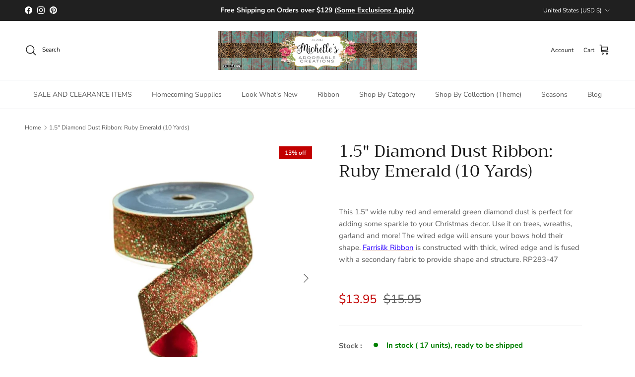

--- FILE ---
content_type: text/html; charset=utf-8
request_url: https://michelleadoorablecreations.com/recommendations/products?section_id=template--24196891574563__related-products&limit=4&product_id=9021279895843
body_size: 1998
content:
<div id="shopify-section-template--24196891574563__related-products" class="shopify-section section-related-products"><div class="related-products"
    data-section-id="template--24196891574563__related-products"
    data-url="/recommendations/products?section_id=template--24196891574563__related-products&limit=4&product_id=9021279895843"
    data-cc-animate>

  
    <div class="container fully-spaced-row">
      <h4 class="align-center hometitle">You may also like</h4>

      <div class="collection-listing related-collection">
        <div class="product-grid product-grid--per-row-4 product-grid--per-row-mob-1"><!-- fetchpriority added by mlveda in line  55,60,120 --><product-block
  class="product-block"
  data-product-id="9021212918051"
>
  <div
    class="block-inner"
    
  >
    <div class="block-inner-inner">
      
<div class="image-cont image-cont--with-secondary-image image-cont--same-aspect-ratio">
          <a
            class="product-link"
            href="/products/2-5-winter-diamonds-ribbon-emerald-5-yards?pr_prod_strat=e5_desc&pr_rec_id=9673afa82&pr_rec_pid=9021212918051&pr_ref_pid=9021279895843&pr_seq=uniform"
            aria-hidden="true"
            tabindex="-1"
          >
            <div class="image-label-wrap">
              <div><div
                    class="product-block__image product-block__image--primary product-block__image--active"
                    data-media-id="41803428888867"
                  ><div
      class="img-ar img-ar--cover"
      style="--aspect-ratio: 0.67"
   >
  
<img src="//michelleadoorablecreations.com/cdn/shop/files/buy-25-winter-diamonds-ribbon-emerald-5-yards-7005309.jpg?crop=region&amp;crop_height=1500&amp;crop_left=247&amp;crop_top=0&amp;crop_width=1005&amp;v=1764108935&amp;width=1500" alt="2.5&quot; Winter Diamonds Ribbon: Emerald (5 Yards)" width="1005" height="1500" loading="lazy" sizes="(min-width: 1400px) 350px, (min-width: 768px) 25vw, 50vw" srcset="//michelleadoorablecreations.com/cdn/shop/files/buy-25-winter-diamonds-ribbon-emerald-5-yards-7005309.jpg?crop=region&amp;crop_height=1500&amp;crop_left=247&amp;crop_top=0&amp;crop_width=1005&amp;v=1764108935&amp;width=425 340w, //michelleadoorablecreations.com/cdn/shop/files/buy-25-winter-diamonds-ribbon-emerald-5-yards-7005309.jpg?crop=region&amp;crop_height=1500&amp;crop_left=247&amp;crop_top=0&amp;crop_width=1005&amp;v=1764108935&amp;width=600 480w, //michelleadoorablecreations.com/cdn/shop/files/buy-25-winter-diamonds-ribbon-emerald-5-yards-7005309.jpg?crop=region&amp;crop_height=1500&amp;crop_left=247&amp;crop_top=0&amp;crop_width=1005&amp;v=1764108935&amp;width=925 740w, //michelleadoorablecreations.com/cdn/shop/files/buy-25-winter-diamonds-ribbon-emerald-5-yards-7005309.jpg?crop=region&amp;crop_height=1500&amp;crop_left=247&amp;crop_top=0&amp;crop_width=1005&amp;v=1764108935&amp;width=1225 980w, //michelleadoorablecreations.com/cdn/shop/files/buy-25-winter-diamonds-ribbon-emerald-5-yards-7005309.jpg?crop=region&amp;crop_height=1500&amp;crop_left=247&amp;crop_top=0&amp;crop_width=1005&amp;v=1764108935&amp;width=1500 1200w, //michelleadoorablecreations.com/cdn/shop/files/buy-25-winter-diamonds-ribbon-emerald-5-yards-7005309.jpg?crop=region&amp;crop_height=1500&amp;crop_left=247&amp;crop_top=0&amp;crop_width=1005&amp;v=1764108935&amp;width=1750 1400w, //michelleadoorablecreations.com/cdn/shop/files/buy-25-winter-diamonds-ribbon-emerald-5-yards-7005309.jpg?crop=region&amp;crop_height=1500&amp;crop_left=247&amp;crop_top=0&amp;crop_width=1005&amp;v=1764108935&amp;width=1875 1500w" class="theme-img lazyload" fetchpriority="auto"></div>
</div><div
                      class="product-block__image product-block__image--secondary product-block__image--show-on-hover product-block__image--inactivated"
                      data-media-id="41803430199587"
                      data-image-index="1"
                    ><div
      class="img-ar img-ar--cover"
      style="--aspect-ratio: 0.67"
   >
  
<img src="//michelleadoorablecreations.com/cdn/shop/files/buy-25-winter-diamonds-ribbon-emerald-5-yards-9894296.jpg?crop=region&amp;crop_height=1500&amp;crop_left=247&amp;crop_top=0&amp;crop_width=1005&amp;v=1764108937&amp;width=1500" alt="2.5&quot; Winter Diamonds Ribbon: Emerald (5 Yards)" width="1005" height="1500" loading="lazy" sizes="(min-width: 1400px) 350px, (min-width: 768px) 25vw, 50vw" srcset="//michelleadoorablecreations.com/cdn/shop/files/buy-25-winter-diamonds-ribbon-emerald-5-yards-9894296.jpg?crop=region&amp;crop_height=1500&amp;crop_left=247&amp;crop_top=0&amp;crop_width=1005&amp;v=1764108937&amp;width=425 340w, //michelleadoorablecreations.com/cdn/shop/files/buy-25-winter-diamonds-ribbon-emerald-5-yards-9894296.jpg?crop=region&amp;crop_height=1500&amp;crop_left=247&amp;crop_top=0&amp;crop_width=1005&amp;v=1764108937&amp;width=600 480w, //michelleadoorablecreations.com/cdn/shop/files/buy-25-winter-diamonds-ribbon-emerald-5-yards-9894296.jpg?crop=region&amp;crop_height=1500&amp;crop_left=247&amp;crop_top=0&amp;crop_width=1005&amp;v=1764108937&amp;width=925 740w, //michelleadoorablecreations.com/cdn/shop/files/buy-25-winter-diamonds-ribbon-emerald-5-yards-9894296.jpg?crop=region&amp;crop_height=1500&amp;crop_left=247&amp;crop_top=0&amp;crop_width=1005&amp;v=1764108937&amp;width=1225 980w, //michelleadoorablecreations.com/cdn/shop/files/buy-25-winter-diamonds-ribbon-emerald-5-yards-9894296.jpg?crop=region&amp;crop_height=1500&amp;crop_left=247&amp;crop_top=0&amp;crop_width=1005&amp;v=1764108937&amp;width=1500 1200w, //michelleadoorablecreations.com/cdn/shop/files/buy-25-winter-diamonds-ribbon-emerald-5-yards-9894296.jpg?crop=region&amp;crop_height=1500&amp;crop_left=247&amp;crop_top=0&amp;crop_width=1005&amp;v=1764108937&amp;width=1750 1400w, //michelleadoorablecreations.com/cdn/shop/files/buy-25-winter-diamonds-ribbon-emerald-5-yards-9894296.jpg?crop=region&amp;crop_height=1500&amp;crop_left=247&amp;crop_top=0&amp;crop_width=1005&amp;v=1764108937&amp;width=1875 1500w" class="theme-img lazyload"></div>
</div><div
                      class="product-block__image product-block__image--secondary product-block__image--inactivated"
                      data-media-id="41803430396195"
                      data-image-index="2"
                    ><div
      class="img-ar img-ar--cover"
      style="--aspect-ratio: 0.67"
   >
  
<img src="//michelleadoorablecreations.com/cdn/shop/files/buy-25-winter-diamonds-ribbon-emerald-5-yards-2640887.jpg?crop=region&amp;crop_height=1500&amp;crop_left=247&amp;crop_top=0&amp;crop_width=1005&amp;v=1764108938&amp;width=1500" alt="2.5&quot; Winter Diamonds Ribbon: Emerald (5 Yards)" width="1005" height="1500" loading="lazy" sizes="(min-width: 1400px) 350px, (min-width: 768px) 25vw, 50vw" srcset="//michelleadoorablecreations.com/cdn/shop/files/buy-25-winter-diamonds-ribbon-emerald-5-yards-2640887.jpg?crop=region&amp;crop_height=1500&amp;crop_left=247&amp;crop_top=0&amp;crop_width=1005&amp;v=1764108938&amp;width=425 340w, //michelleadoorablecreations.com/cdn/shop/files/buy-25-winter-diamonds-ribbon-emerald-5-yards-2640887.jpg?crop=region&amp;crop_height=1500&amp;crop_left=247&amp;crop_top=0&amp;crop_width=1005&amp;v=1764108938&amp;width=600 480w, //michelleadoorablecreations.com/cdn/shop/files/buy-25-winter-diamonds-ribbon-emerald-5-yards-2640887.jpg?crop=region&amp;crop_height=1500&amp;crop_left=247&amp;crop_top=0&amp;crop_width=1005&amp;v=1764108938&amp;width=925 740w, //michelleadoorablecreations.com/cdn/shop/files/buy-25-winter-diamonds-ribbon-emerald-5-yards-2640887.jpg?crop=region&amp;crop_height=1500&amp;crop_left=247&amp;crop_top=0&amp;crop_width=1005&amp;v=1764108938&amp;width=1225 980w, //michelleadoorablecreations.com/cdn/shop/files/buy-25-winter-diamonds-ribbon-emerald-5-yards-2640887.jpg?crop=region&amp;crop_height=1500&amp;crop_left=247&amp;crop_top=0&amp;crop_width=1005&amp;v=1764108938&amp;width=1500 1200w, //michelleadoorablecreations.com/cdn/shop/files/buy-25-winter-diamonds-ribbon-emerald-5-yards-2640887.jpg?crop=region&amp;crop_height=1500&amp;crop_left=247&amp;crop_top=0&amp;crop_width=1005&amp;v=1764108938&amp;width=1750 1400w, //michelleadoorablecreations.com/cdn/shop/files/buy-25-winter-diamonds-ribbon-emerald-5-yards-2640887.jpg?crop=region&amp;crop_height=1500&amp;crop_left=247&amp;crop_top=0&amp;crop_width=1005&amp;v=1764108938&amp;width=1875 1500w" class="theme-img lazyload"></div>
</div><div
                      class="product-block__image product-block__image--secondary product-block__image--inactivated"
                      data-media-id="41803431018787"
                      data-image-index="3"
                    ><div
      class="img-ar img-ar--cover"
      style="--aspect-ratio: 0.67"
   >
  
<img src="//michelleadoorablecreations.com/cdn/shop/files/buy-25-winter-diamonds-ribbon-emerald-5-yards-6632277.jpg?crop=region&amp;crop_height=1500&amp;crop_left=247&amp;crop_top=0&amp;crop_width=1005&amp;v=1764108940&amp;width=1500" alt="2.5&quot; Winter Diamonds Ribbon: Emerald (5 Yards)" width="1005" height="1500" loading="lazy" sizes="(min-width: 1400px) 350px, (min-width: 768px) 25vw, 50vw" srcset="//michelleadoorablecreations.com/cdn/shop/files/buy-25-winter-diamonds-ribbon-emerald-5-yards-6632277.jpg?crop=region&amp;crop_height=1500&amp;crop_left=247&amp;crop_top=0&amp;crop_width=1005&amp;v=1764108940&amp;width=425 340w, //michelleadoorablecreations.com/cdn/shop/files/buy-25-winter-diamonds-ribbon-emerald-5-yards-6632277.jpg?crop=region&amp;crop_height=1500&amp;crop_left=247&amp;crop_top=0&amp;crop_width=1005&amp;v=1764108940&amp;width=600 480w, //michelleadoorablecreations.com/cdn/shop/files/buy-25-winter-diamonds-ribbon-emerald-5-yards-6632277.jpg?crop=region&amp;crop_height=1500&amp;crop_left=247&amp;crop_top=0&amp;crop_width=1005&amp;v=1764108940&amp;width=925 740w, //michelleadoorablecreations.com/cdn/shop/files/buy-25-winter-diamonds-ribbon-emerald-5-yards-6632277.jpg?crop=region&amp;crop_height=1500&amp;crop_left=247&amp;crop_top=0&amp;crop_width=1005&amp;v=1764108940&amp;width=1225 980w, //michelleadoorablecreations.com/cdn/shop/files/buy-25-winter-diamonds-ribbon-emerald-5-yards-6632277.jpg?crop=region&amp;crop_height=1500&amp;crop_left=247&amp;crop_top=0&amp;crop_width=1005&amp;v=1764108940&amp;width=1500 1200w, //michelleadoorablecreations.com/cdn/shop/files/buy-25-winter-diamonds-ribbon-emerald-5-yards-6632277.jpg?crop=region&amp;crop_height=1500&amp;crop_left=247&amp;crop_top=0&amp;crop_width=1005&amp;v=1764108940&amp;width=1750 1400w, //michelleadoorablecreations.com/cdn/shop/files/buy-25-winter-diamonds-ribbon-emerald-5-yards-6632277.jpg?crop=region&amp;crop_height=1500&amp;crop_left=247&amp;crop_top=0&amp;crop_width=1005&amp;v=1764108940&amp;width=1875 1500w" class="theme-img lazyload"></div>
</div></div><div class="product-block__image-dots" aria-hidden="true">
                    <div class="product-block__image-dot product-block__image-dot--active"></div>
                    <div class="product-block__image-dot"></div><div class="product-block__image-dot product-block__image-dot--more"></div></div><div class="product-label-container"><span class="product-label product-label--sale">
      <span>33% off</span>
    </span></div></div>
          </a><a
              class="image-page-button image-page-button--previous has-ltr-icon"
              href="#"
              aria-label="Previous"
              tabindex="-1"
            ><svg width="24" height="24" viewBox="0 0 24 24" fill="none" stroke="currentColor" stroke-width="1.3" stroke-linecap="round" stroke-linejoin="round" class="icon feather feather-chevron-left" aria-hidden="true" focusable="false" role="presentation"><path d="m15 18-6-6 6-6"/></svg></a>
            <a
              class="image-page-button image-page-button--next has-ltr-icon"
              href="#"
              aria-label="Next"
              tabindex="-1"
            ><svg width="24" height="24" viewBox="0 0 24 24" fill="none" stroke="currentColor" stroke-width="1.3" stroke-linecap="round" stroke-linejoin="round" class="icon feather feather-chevron-right" aria-hidden="true" focusable="false" role="presentation"><path d="m9 18 6-6-6-6"/></svg></a><a class="btn btn--secondary quickbuy-toggle" href="/products/2-5-winter-diamonds-ribbon-emerald-5-yards?pr_prod_strat=e5_desc&pr_rec_id=9673afa82&pr_rec_pid=9021212918051&pr_ref_pid=9021279895843&pr_seq=uniform">Quick buy</a></div>
      

      <div class="product-block__detail align-ltr-left">
        <div class="inner">
          <div class="innerer">
            <a
              class="product-link"
              href="/products/2-5-winter-diamonds-ribbon-emerald-5-yards?pr_prod_strat=e5_desc&pr_rec_id=9673afa82&pr_rec_pid=9021212918051&pr_ref_pid=9021279895843&pr_seq=uniform"
            ><div class="product-block__title">2.5&quot; Winter Diamonds Ribbon: Emerald (5 Yards)</div><div class="product-price bgbg  product-price--block">
<div class="price price--on-sale">
  <div class="price__default">
    <span class="price__current">$39.95
</span>
    <span class="price__was">$59.95</span></div>
  


  
    
      <span class="price-label price-label--sale">Sale</span>
    
  

  

  
</div>

</div></a></div>
        </div>
      </div>
    </div>
  </div>


 
                       
                          
                            
                           <p class="stock">   8  </p>   
                            
                          <div class="quickbuy-container use-color-scheme use-color-scheme--default">
        <a href="#" class="close-detail" aria-label="Close" tabindex="-1"><svg width="24" height="24" viewBox="0 0 24 24" fill="none" stroke="currentColor" stroke-width="1" stroke-linecap="round" stroke-linejoin="round" class="icon feather feather-x" aria-hidden="true" focusable="false" role="presentation"><path d="M18 6 6 18M6 6l12 12"/></svg></a>
        <div class="inner"></div>
      </div></product-block>

<!-- fetchpriority added by mlveda in line  55,60,120 --><product-block
  class="product-block"
  data-product-id="8849527570723"
>
  <div
    class="block-inner"
    
  >
    <div class="block-inner-inner">
      
<div class="image-cont image-cont--with-secondary-image image-cont--same-aspect-ratio">
          <a
            class="product-link"
            href="/products/4-glitter-magic-ribbon-emerald-green-10-yards?pr_prod_strat=e5_desc&pr_rec_id=9673afa82&pr_rec_pid=8849527570723&pr_ref_pid=9021279895843&pr_seq=uniform"
            aria-hidden="true"
            tabindex="-1"
          >
            <div class="image-label-wrap">
              <div><div
                    class="product-block__image product-block__image--primary product-block__image--active"
                    data-media-id="41862038257955"
                  ><div
      class="img-ar img-ar--cover"
      style="--aspect-ratio: 0.67"
   >
  
<img src="//michelleadoorablecreations.com/cdn/shop/files/buy-4-glitter-magic-ribbon-emerald-green-10-yards-2262905.jpg?crop=region&amp;crop_height=1500&amp;crop_left=247&amp;crop_top=0&amp;crop_width=1005&amp;v=1764105916&amp;width=1500" alt="4&quot; Glitter Magic Ribbon: Emerald Green (10 Yards)" width="1005" height="1500" loading="lazy" sizes="(min-width: 1400px) 350px, (min-width: 768px) 25vw, 50vw" srcset="//michelleadoorablecreations.com/cdn/shop/files/buy-4-glitter-magic-ribbon-emerald-green-10-yards-2262905.jpg?crop=region&amp;crop_height=1500&amp;crop_left=247&amp;crop_top=0&amp;crop_width=1005&amp;v=1764105916&amp;width=425 340w, //michelleadoorablecreations.com/cdn/shop/files/buy-4-glitter-magic-ribbon-emerald-green-10-yards-2262905.jpg?crop=region&amp;crop_height=1500&amp;crop_left=247&amp;crop_top=0&amp;crop_width=1005&amp;v=1764105916&amp;width=600 480w, //michelleadoorablecreations.com/cdn/shop/files/buy-4-glitter-magic-ribbon-emerald-green-10-yards-2262905.jpg?crop=region&amp;crop_height=1500&amp;crop_left=247&amp;crop_top=0&amp;crop_width=1005&amp;v=1764105916&amp;width=925 740w, //michelleadoorablecreations.com/cdn/shop/files/buy-4-glitter-magic-ribbon-emerald-green-10-yards-2262905.jpg?crop=region&amp;crop_height=1500&amp;crop_left=247&amp;crop_top=0&amp;crop_width=1005&amp;v=1764105916&amp;width=1225 980w, //michelleadoorablecreations.com/cdn/shop/files/buy-4-glitter-magic-ribbon-emerald-green-10-yards-2262905.jpg?crop=region&amp;crop_height=1500&amp;crop_left=247&amp;crop_top=0&amp;crop_width=1005&amp;v=1764105916&amp;width=1500 1200w, //michelleadoorablecreations.com/cdn/shop/files/buy-4-glitter-magic-ribbon-emerald-green-10-yards-2262905.jpg?crop=region&amp;crop_height=1500&amp;crop_left=247&amp;crop_top=0&amp;crop_width=1005&amp;v=1764105916&amp;width=1750 1400w, //michelleadoorablecreations.com/cdn/shop/files/buy-4-glitter-magic-ribbon-emerald-green-10-yards-2262905.jpg?crop=region&amp;crop_height=1500&amp;crop_left=247&amp;crop_top=0&amp;crop_width=1005&amp;v=1764105916&amp;width=1875 1500w" class="theme-img lazyload" fetchpriority="auto"></div>
</div><div
                      class="product-block__image product-block__image--secondary product-block__image--show-on-hover product-block__image--inactivated"
                      data-media-id="41862039208227"
                      data-image-index="1"
                    ><div
      class="img-ar img-ar--cover"
      style="--aspect-ratio: 0.67"
   >
  
<img src="//michelleadoorablecreations.com/cdn/shop/files/buy-4-glitter-magic-ribbon-emerald-green-10-yards-3458396.jpg?crop=region&amp;crop_height=1500&amp;crop_left=247&amp;crop_top=0&amp;crop_width=1005&amp;v=1764105917&amp;width=1500" alt="4&quot; Glitter Magic Ribbon: Emerald Green (10 Yards)" width="1005" height="1500" loading="lazy" sizes="(min-width: 1400px) 350px, (min-width: 768px) 25vw, 50vw" srcset="//michelleadoorablecreations.com/cdn/shop/files/buy-4-glitter-magic-ribbon-emerald-green-10-yards-3458396.jpg?crop=region&amp;crop_height=1500&amp;crop_left=247&amp;crop_top=0&amp;crop_width=1005&amp;v=1764105917&amp;width=425 340w, //michelleadoorablecreations.com/cdn/shop/files/buy-4-glitter-magic-ribbon-emerald-green-10-yards-3458396.jpg?crop=region&amp;crop_height=1500&amp;crop_left=247&amp;crop_top=0&amp;crop_width=1005&amp;v=1764105917&amp;width=600 480w, //michelleadoorablecreations.com/cdn/shop/files/buy-4-glitter-magic-ribbon-emerald-green-10-yards-3458396.jpg?crop=region&amp;crop_height=1500&amp;crop_left=247&amp;crop_top=0&amp;crop_width=1005&amp;v=1764105917&amp;width=925 740w, //michelleadoorablecreations.com/cdn/shop/files/buy-4-glitter-magic-ribbon-emerald-green-10-yards-3458396.jpg?crop=region&amp;crop_height=1500&amp;crop_left=247&amp;crop_top=0&amp;crop_width=1005&amp;v=1764105917&amp;width=1225 980w, //michelleadoorablecreations.com/cdn/shop/files/buy-4-glitter-magic-ribbon-emerald-green-10-yards-3458396.jpg?crop=region&amp;crop_height=1500&amp;crop_left=247&amp;crop_top=0&amp;crop_width=1005&amp;v=1764105917&amp;width=1500 1200w, //michelleadoorablecreations.com/cdn/shop/files/buy-4-glitter-magic-ribbon-emerald-green-10-yards-3458396.jpg?crop=region&amp;crop_height=1500&amp;crop_left=247&amp;crop_top=0&amp;crop_width=1005&amp;v=1764105917&amp;width=1750 1400w, //michelleadoorablecreations.com/cdn/shop/files/buy-4-glitter-magic-ribbon-emerald-green-10-yards-3458396.jpg?crop=region&amp;crop_height=1500&amp;crop_left=247&amp;crop_top=0&amp;crop_width=1005&amp;v=1764105917&amp;width=1875 1500w" class="theme-img lazyload"></div>
</div><div
                      class="product-block__image product-block__image--secondary product-block__image--inactivated"
                      data-media-id="41862039535907"
                      data-image-index="2"
                    ><div
      class="img-ar img-ar--cover"
      style="--aspect-ratio: 0.67"
   >
  
<img src="//michelleadoorablecreations.com/cdn/shop/files/buy-4-glitter-magic-ribbon-emerald-green-10-yards-4427368.jpg?crop=region&amp;crop_height=1500&amp;crop_left=247&amp;crop_top=0&amp;crop_width=1005&amp;v=1764105919&amp;width=1500" alt="4&quot; Glitter Magic Ribbon: Emerald Green (10 Yards)" width="1005" height="1500" loading="lazy" sizes="(min-width: 1400px) 350px, (min-width: 768px) 25vw, 50vw" srcset="//michelleadoorablecreations.com/cdn/shop/files/buy-4-glitter-magic-ribbon-emerald-green-10-yards-4427368.jpg?crop=region&amp;crop_height=1500&amp;crop_left=247&amp;crop_top=0&amp;crop_width=1005&amp;v=1764105919&amp;width=425 340w, //michelleadoorablecreations.com/cdn/shop/files/buy-4-glitter-magic-ribbon-emerald-green-10-yards-4427368.jpg?crop=region&amp;crop_height=1500&amp;crop_left=247&amp;crop_top=0&amp;crop_width=1005&amp;v=1764105919&amp;width=600 480w, //michelleadoorablecreations.com/cdn/shop/files/buy-4-glitter-magic-ribbon-emerald-green-10-yards-4427368.jpg?crop=region&amp;crop_height=1500&amp;crop_left=247&amp;crop_top=0&amp;crop_width=1005&amp;v=1764105919&amp;width=925 740w, //michelleadoorablecreations.com/cdn/shop/files/buy-4-glitter-magic-ribbon-emerald-green-10-yards-4427368.jpg?crop=region&amp;crop_height=1500&amp;crop_left=247&amp;crop_top=0&amp;crop_width=1005&amp;v=1764105919&amp;width=1225 980w, //michelleadoorablecreations.com/cdn/shop/files/buy-4-glitter-magic-ribbon-emerald-green-10-yards-4427368.jpg?crop=region&amp;crop_height=1500&amp;crop_left=247&amp;crop_top=0&amp;crop_width=1005&amp;v=1764105919&amp;width=1500 1200w, //michelleadoorablecreations.com/cdn/shop/files/buy-4-glitter-magic-ribbon-emerald-green-10-yards-4427368.jpg?crop=region&amp;crop_height=1500&amp;crop_left=247&amp;crop_top=0&amp;crop_width=1005&amp;v=1764105919&amp;width=1750 1400w, //michelleadoorablecreations.com/cdn/shop/files/buy-4-glitter-magic-ribbon-emerald-green-10-yards-4427368.jpg?crop=region&amp;crop_height=1500&amp;crop_left=247&amp;crop_top=0&amp;crop_width=1005&amp;v=1764105919&amp;width=1875 1500w" class="theme-img lazyload"></div>
</div><div
                      class="product-block__image product-block__image--secondary product-block__image--inactivated"
                      data-media-id="41862039634211"
                      data-image-index="3"
                    ><div
      class="img-ar img-ar--cover"
      style="--aspect-ratio: 0.67"
   >
  
<img src="//michelleadoorablecreations.com/cdn/shop/files/buy-4-glitter-magic-ribbon-emerald-green-10-yards-6861398.jpg?crop=region&amp;crop_height=1500&amp;crop_left=247&amp;crop_top=0&amp;crop_width=1005&amp;v=1764105921&amp;width=1500" alt="4&quot; Glitter Magic Ribbon: Emerald Green (10 Yards)" width="1005" height="1500" loading="lazy" sizes="(min-width: 1400px) 350px, (min-width: 768px) 25vw, 50vw" srcset="//michelleadoorablecreations.com/cdn/shop/files/buy-4-glitter-magic-ribbon-emerald-green-10-yards-6861398.jpg?crop=region&amp;crop_height=1500&amp;crop_left=247&amp;crop_top=0&amp;crop_width=1005&amp;v=1764105921&amp;width=425 340w, //michelleadoorablecreations.com/cdn/shop/files/buy-4-glitter-magic-ribbon-emerald-green-10-yards-6861398.jpg?crop=region&amp;crop_height=1500&amp;crop_left=247&amp;crop_top=0&amp;crop_width=1005&amp;v=1764105921&amp;width=600 480w, //michelleadoorablecreations.com/cdn/shop/files/buy-4-glitter-magic-ribbon-emerald-green-10-yards-6861398.jpg?crop=region&amp;crop_height=1500&amp;crop_left=247&amp;crop_top=0&amp;crop_width=1005&amp;v=1764105921&amp;width=925 740w, //michelleadoorablecreations.com/cdn/shop/files/buy-4-glitter-magic-ribbon-emerald-green-10-yards-6861398.jpg?crop=region&amp;crop_height=1500&amp;crop_left=247&amp;crop_top=0&amp;crop_width=1005&amp;v=1764105921&amp;width=1225 980w, //michelleadoorablecreations.com/cdn/shop/files/buy-4-glitter-magic-ribbon-emerald-green-10-yards-6861398.jpg?crop=region&amp;crop_height=1500&amp;crop_left=247&amp;crop_top=0&amp;crop_width=1005&amp;v=1764105921&amp;width=1500 1200w, //michelleadoorablecreations.com/cdn/shop/files/buy-4-glitter-magic-ribbon-emerald-green-10-yards-6861398.jpg?crop=region&amp;crop_height=1500&amp;crop_left=247&amp;crop_top=0&amp;crop_width=1005&amp;v=1764105921&amp;width=1750 1400w, //michelleadoorablecreations.com/cdn/shop/files/buy-4-glitter-magic-ribbon-emerald-green-10-yards-6861398.jpg?crop=region&amp;crop_height=1500&amp;crop_left=247&amp;crop_top=0&amp;crop_width=1005&amp;v=1764105921&amp;width=1875 1500w" class="theme-img lazyload"></div>
</div></div><div class="product-block__image-dots" aria-hidden="true">
                    <div class="product-block__image-dot product-block__image-dot--active"></div>
                    <div class="product-block__image-dot"></div><div class="product-block__image-dot product-block__image-dot--more"></div></div><div class="product-label-container"><span class="product-label product-label--sale">
      <span>40% off</span>
    </span><span class="product-label product-label--stock">
      <span>1 in stock</span>
    </span></div></div>
          </a><a
              class="image-page-button image-page-button--previous has-ltr-icon"
              href="#"
              aria-label="Previous"
              tabindex="-1"
            ><svg width="24" height="24" viewBox="0 0 24 24" fill="none" stroke="currentColor" stroke-width="1.3" stroke-linecap="round" stroke-linejoin="round" class="icon feather feather-chevron-left" aria-hidden="true" focusable="false" role="presentation"><path d="m15 18-6-6 6-6"/></svg></a>
            <a
              class="image-page-button image-page-button--next has-ltr-icon"
              href="#"
              aria-label="Next"
              tabindex="-1"
            ><svg width="24" height="24" viewBox="0 0 24 24" fill="none" stroke="currentColor" stroke-width="1.3" stroke-linecap="round" stroke-linejoin="round" class="icon feather feather-chevron-right" aria-hidden="true" focusable="false" role="presentation"><path d="m9 18 6-6-6-6"/></svg></a><a class="btn btn--secondary quickbuy-toggle" href="/products/4-glitter-magic-ribbon-emerald-green-10-yards?pr_prod_strat=e5_desc&pr_rec_id=9673afa82&pr_rec_pid=8849527570723&pr_ref_pid=9021279895843&pr_seq=uniform">Quick buy</a></div>
      

      <div class="product-block__detail align-ltr-left">
        <div class="inner">
          <div class="innerer">
            <a
              class="product-link"
              href="/products/4-glitter-magic-ribbon-emerald-green-10-yards?pr_prod_strat=e5_desc&pr_rec_id=9673afa82&pr_rec_pid=8849527570723&pr_ref_pid=9021279895843&pr_seq=uniform"
            ><div class="product-block__title">4&quot; Glitter Magic Ribbon: Emerald Green (10 Yards)</div><div class="product-price bgbg  product-price--block">
<div class="price price--on-sale">
  <div class="price__default">
    <span class="price__current">$35.95
</span>
    <span class="price__was">$59.95</span></div>
  


  
    
      <span class="price-label price-label--sale">Sale</span>
    
  

  

  
</div>

</div></a></div>
        </div>
      </div>
    </div>
  </div>


 
                       
                          
                            
                           <p class="stock">   1  </p>   
                            
                          <div class="quickbuy-container use-color-scheme use-color-scheme--default">
        <a href="#" class="close-detail" aria-label="Close" tabindex="-1"><svg width="24" height="24" viewBox="0 0 24 24" fill="none" stroke="currentColor" stroke-width="1" stroke-linecap="round" stroke-linejoin="round" class="icon feather feather-x" aria-hidden="true" focusable="false" role="presentation"><path d="M18 6 6 18M6 6l12 12"/></svg></a>
        <div class="inner"></div>
      </div></product-block>

<!-- fetchpriority added by mlveda in line  55,60,120 --><product-block
  class="product-block"
  data-product-id="8935928725795"
>
  <div
    class="block-inner"
    
  >
    <div class="block-inner-inner">
      
<div class="image-cont image-cont--with-secondary-image image-cont--same-aspect-ratio">
          <a
            class="product-link"
            href="/products/1-cirque-glitter-ribbon-emerald-green-red-10-yards?pr_prod_strat=e5_desc&pr_rec_id=9673afa82&pr_rec_pid=8935928725795&pr_ref_pid=9021279895843&pr_seq=uniform"
            aria-hidden="true"
            tabindex="-1"
          >
            <div class="image-label-wrap">
              <div><div
                    class="product-block__image product-block__image--primary product-block__image--active"
                    data-media-id="37019802665251"
                  ><div
      class="img-ar img-ar--cover"
      style="--aspect-ratio: 0.67"
   >
  
<img src="//michelleadoorablecreations.com/cdn/shop/products/15-cirque-glitter-ribbon-emerald-greenred-10-yards-05-1433-946466.jpg?crop=region&amp;crop_height=1500&amp;crop_left=247&amp;crop_top=0&amp;crop_width=1005&amp;v=1764107473&amp;width=1500" alt="1&quot; Cirque Glitter Ribbon: Emerald Green/Red (10 Yards)" width="1005" height="1500" loading="lazy" sizes="(min-width: 1400px) 350px, (min-width: 768px) 25vw, 50vw" srcset="//michelleadoorablecreations.com/cdn/shop/products/15-cirque-glitter-ribbon-emerald-greenred-10-yards-05-1433-946466.jpg?crop=region&amp;crop_height=1500&amp;crop_left=247&amp;crop_top=0&amp;crop_width=1005&amp;v=1764107473&amp;width=425 340w, //michelleadoorablecreations.com/cdn/shop/products/15-cirque-glitter-ribbon-emerald-greenred-10-yards-05-1433-946466.jpg?crop=region&amp;crop_height=1500&amp;crop_left=247&amp;crop_top=0&amp;crop_width=1005&amp;v=1764107473&amp;width=600 480w, //michelleadoorablecreations.com/cdn/shop/products/15-cirque-glitter-ribbon-emerald-greenred-10-yards-05-1433-946466.jpg?crop=region&amp;crop_height=1500&amp;crop_left=247&amp;crop_top=0&amp;crop_width=1005&amp;v=1764107473&amp;width=925 740w, //michelleadoorablecreations.com/cdn/shop/products/15-cirque-glitter-ribbon-emerald-greenred-10-yards-05-1433-946466.jpg?crop=region&amp;crop_height=1500&amp;crop_left=247&amp;crop_top=0&amp;crop_width=1005&amp;v=1764107473&amp;width=1225 980w, //michelleadoorablecreations.com/cdn/shop/products/15-cirque-glitter-ribbon-emerald-greenred-10-yards-05-1433-946466.jpg?crop=region&amp;crop_height=1500&amp;crop_left=247&amp;crop_top=0&amp;crop_width=1005&amp;v=1764107473&amp;width=1500 1200w, //michelleadoorablecreations.com/cdn/shop/products/15-cirque-glitter-ribbon-emerald-greenred-10-yards-05-1433-946466.jpg?crop=region&amp;crop_height=1500&amp;crop_left=247&amp;crop_top=0&amp;crop_width=1005&amp;v=1764107473&amp;width=1750 1400w, //michelleadoorablecreations.com/cdn/shop/products/15-cirque-glitter-ribbon-emerald-greenred-10-yards-05-1433-946466.jpg?crop=region&amp;crop_height=1500&amp;crop_left=247&amp;crop_top=0&amp;crop_width=1005&amp;v=1764107473&amp;width=1875 1500w" class="theme-img lazyload" fetchpriority="auto"></div>
</div><div
                      class="product-block__image product-block__image--secondary product-block__image--show-on-hover product-block__image--inactivated"
                      data-media-id="38879959515427"
                      data-image-index="1"
                    ><div
      class="img-ar img-ar--cover"
      style="--aspect-ratio: 0.67"
   >
  
<img src="//michelleadoorablecreations.com/cdn/shop/files/buy-15-cirque-glitter-ribbon-emerald-greenred-10-yards-331979.jpg?crop=region&amp;crop_height=1500&amp;crop_left=247&amp;crop_top=0&amp;crop_width=1005&amp;v=1764107474&amp;width=1500" alt="1&quot; Cirque Glitter Ribbon: Emerald Green/Red (10 Yards)" width="1005" height="1500" loading="lazy" sizes="(min-width: 1400px) 350px, (min-width: 768px) 25vw, 50vw" srcset="//michelleadoorablecreations.com/cdn/shop/files/buy-15-cirque-glitter-ribbon-emerald-greenred-10-yards-331979.jpg?crop=region&amp;crop_height=1500&amp;crop_left=247&amp;crop_top=0&amp;crop_width=1005&amp;v=1764107474&amp;width=425 340w, //michelleadoorablecreations.com/cdn/shop/files/buy-15-cirque-glitter-ribbon-emerald-greenred-10-yards-331979.jpg?crop=region&amp;crop_height=1500&amp;crop_left=247&amp;crop_top=0&amp;crop_width=1005&amp;v=1764107474&amp;width=600 480w, //michelleadoorablecreations.com/cdn/shop/files/buy-15-cirque-glitter-ribbon-emerald-greenred-10-yards-331979.jpg?crop=region&amp;crop_height=1500&amp;crop_left=247&amp;crop_top=0&amp;crop_width=1005&amp;v=1764107474&amp;width=925 740w, //michelleadoorablecreations.com/cdn/shop/files/buy-15-cirque-glitter-ribbon-emerald-greenred-10-yards-331979.jpg?crop=region&amp;crop_height=1500&amp;crop_left=247&amp;crop_top=0&amp;crop_width=1005&amp;v=1764107474&amp;width=1225 980w, //michelleadoorablecreations.com/cdn/shop/files/buy-15-cirque-glitter-ribbon-emerald-greenred-10-yards-331979.jpg?crop=region&amp;crop_height=1500&amp;crop_left=247&amp;crop_top=0&amp;crop_width=1005&amp;v=1764107474&amp;width=1500 1200w, //michelleadoorablecreations.com/cdn/shop/files/buy-15-cirque-glitter-ribbon-emerald-greenred-10-yards-331979.jpg?crop=region&amp;crop_height=1500&amp;crop_left=247&amp;crop_top=0&amp;crop_width=1005&amp;v=1764107474&amp;width=1750 1400w, //michelleadoorablecreations.com/cdn/shop/files/buy-15-cirque-glitter-ribbon-emerald-greenred-10-yards-331979.jpg?crop=region&amp;crop_height=1500&amp;crop_left=247&amp;crop_top=0&amp;crop_width=1005&amp;v=1764107474&amp;width=1875 1500w" class="theme-img lazyload"></div>
</div><div
                      class="product-block__image product-block__image--secondary product-block__image--inactivated"
                      data-media-id="38879959548195"
                      data-image-index="2"
                    ><div
      class="img-ar img-ar--cover"
      style="--aspect-ratio: 0.67"
   >
  
<img src="//michelleadoorablecreations.com/cdn/shop/files/buy-15-cirque-glitter-ribbon-emerald-greenred-10-yards-485807.jpg?crop=region&amp;crop_height=1500&amp;crop_left=247&amp;crop_top=0&amp;crop_width=1005&amp;v=1764107476&amp;width=1500" alt="1&quot; Cirque Glitter Ribbon: Emerald Green/Red (10 Yards)" width="1005" height="1500" loading="lazy" sizes="(min-width: 1400px) 350px, (min-width: 768px) 25vw, 50vw" srcset="//michelleadoorablecreations.com/cdn/shop/files/buy-15-cirque-glitter-ribbon-emerald-greenred-10-yards-485807.jpg?crop=region&amp;crop_height=1500&amp;crop_left=247&amp;crop_top=0&amp;crop_width=1005&amp;v=1764107476&amp;width=425 340w, //michelleadoorablecreations.com/cdn/shop/files/buy-15-cirque-glitter-ribbon-emerald-greenred-10-yards-485807.jpg?crop=region&amp;crop_height=1500&amp;crop_left=247&amp;crop_top=0&amp;crop_width=1005&amp;v=1764107476&amp;width=600 480w, //michelleadoorablecreations.com/cdn/shop/files/buy-15-cirque-glitter-ribbon-emerald-greenred-10-yards-485807.jpg?crop=region&amp;crop_height=1500&amp;crop_left=247&amp;crop_top=0&amp;crop_width=1005&amp;v=1764107476&amp;width=925 740w, //michelleadoorablecreations.com/cdn/shop/files/buy-15-cirque-glitter-ribbon-emerald-greenred-10-yards-485807.jpg?crop=region&amp;crop_height=1500&amp;crop_left=247&amp;crop_top=0&amp;crop_width=1005&amp;v=1764107476&amp;width=1225 980w, //michelleadoorablecreations.com/cdn/shop/files/buy-15-cirque-glitter-ribbon-emerald-greenred-10-yards-485807.jpg?crop=region&amp;crop_height=1500&amp;crop_left=247&amp;crop_top=0&amp;crop_width=1005&amp;v=1764107476&amp;width=1500 1200w, //michelleadoorablecreations.com/cdn/shop/files/buy-15-cirque-glitter-ribbon-emerald-greenred-10-yards-485807.jpg?crop=region&amp;crop_height=1500&amp;crop_left=247&amp;crop_top=0&amp;crop_width=1005&amp;v=1764107476&amp;width=1750 1400w, //michelleadoorablecreations.com/cdn/shop/files/buy-15-cirque-glitter-ribbon-emerald-greenred-10-yards-485807.jpg?crop=region&amp;crop_height=1500&amp;crop_left=247&amp;crop_top=0&amp;crop_width=1005&amp;v=1764107476&amp;width=1875 1500w" class="theme-img lazyload"></div>
</div><div
                      class="product-block__image product-block__image--secondary product-block__image--inactivated"
                      data-media-id="38879959580963"
                      data-image-index="3"
                    ><div
      class="img-ar img-ar--cover"
      style="--aspect-ratio: 0.67"
   >
  
<img src="//michelleadoorablecreations.com/cdn/shop/files/buy-15-cirque-glitter-ribbon-emerald-greenred-10-yards-969595.jpg?crop=region&amp;crop_height=1500&amp;crop_left=247&amp;crop_top=0&amp;crop_width=1005&amp;v=1764107478&amp;width=1500" alt="1&quot; Cirque Glitter Ribbon: Emerald Green/Red (10 Yards)" width="1005" height="1500" loading="lazy" sizes="(min-width: 1400px) 350px, (min-width: 768px) 25vw, 50vw" srcset="//michelleadoorablecreations.com/cdn/shop/files/buy-15-cirque-glitter-ribbon-emerald-greenred-10-yards-969595.jpg?crop=region&amp;crop_height=1500&amp;crop_left=247&amp;crop_top=0&amp;crop_width=1005&amp;v=1764107478&amp;width=425 340w, //michelleadoorablecreations.com/cdn/shop/files/buy-15-cirque-glitter-ribbon-emerald-greenred-10-yards-969595.jpg?crop=region&amp;crop_height=1500&amp;crop_left=247&amp;crop_top=0&amp;crop_width=1005&amp;v=1764107478&amp;width=600 480w, //michelleadoorablecreations.com/cdn/shop/files/buy-15-cirque-glitter-ribbon-emerald-greenred-10-yards-969595.jpg?crop=region&amp;crop_height=1500&amp;crop_left=247&amp;crop_top=0&amp;crop_width=1005&amp;v=1764107478&amp;width=925 740w, //michelleadoorablecreations.com/cdn/shop/files/buy-15-cirque-glitter-ribbon-emerald-greenred-10-yards-969595.jpg?crop=region&amp;crop_height=1500&amp;crop_left=247&amp;crop_top=0&amp;crop_width=1005&amp;v=1764107478&amp;width=1225 980w, //michelleadoorablecreations.com/cdn/shop/files/buy-15-cirque-glitter-ribbon-emerald-greenred-10-yards-969595.jpg?crop=region&amp;crop_height=1500&amp;crop_left=247&amp;crop_top=0&amp;crop_width=1005&amp;v=1764107478&amp;width=1500 1200w, //michelleadoorablecreations.com/cdn/shop/files/buy-15-cirque-glitter-ribbon-emerald-greenred-10-yards-969595.jpg?crop=region&amp;crop_height=1500&amp;crop_left=247&amp;crop_top=0&amp;crop_width=1005&amp;v=1764107478&amp;width=1750 1400w, //michelleadoorablecreations.com/cdn/shop/files/buy-15-cirque-glitter-ribbon-emerald-greenred-10-yards-969595.jpg?crop=region&amp;crop_height=1500&amp;crop_left=247&amp;crop_top=0&amp;crop_width=1005&amp;v=1764107478&amp;width=1875 1500w" class="theme-img lazyload"></div>
</div></div><div class="product-block__image-dots" aria-hidden="true">
                    <div class="product-block__image-dot product-block__image-dot--active"></div>
                    <div class="product-block__image-dot"></div><div class="product-block__image-dot product-block__image-dot--more"></div></div><div class="product-label-container"><span class="product-label product-label--sale">
      <span>31% off</span>
    </span></div></div>
          </a><a
              class="image-page-button image-page-button--previous has-ltr-icon"
              href="#"
              aria-label="Previous"
              tabindex="-1"
            ><svg width="24" height="24" viewBox="0 0 24 24" fill="none" stroke="currentColor" stroke-width="1.3" stroke-linecap="round" stroke-linejoin="round" class="icon feather feather-chevron-left" aria-hidden="true" focusable="false" role="presentation"><path d="m15 18-6-6 6-6"/></svg></a>
            <a
              class="image-page-button image-page-button--next has-ltr-icon"
              href="#"
              aria-label="Next"
              tabindex="-1"
            ><svg width="24" height="24" viewBox="0 0 24 24" fill="none" stroke="currentColor" stroke-width="1.3" stroke-linecap="round" stroke-linejoin="round" class="icon feather feather-chevron-right" aria-hidden="true" focusable="false" role="presentation"><path d="m9 18 6-6-6-6"/></svg></a><a class="btn btn--secondary quickbuy-toggle" href="/products/1-cirque-glitter-ribbon-emerald-green-red-10-yards?pr_prod_strat=e5_desc&pr_rec_id=9673afa82&pr_rec_pid=8935928725795&pr_ref_pid=9021279895843&pr_seq=uniform">Quick buy</a></div>
      

      <div class="product-block__detail align-ltr-left">
        <div class="inner">
          <div class="innerer">
            <a
              class="product-link"
              href="/products/1-cirque-glitter-ribbon-emerald-green-red-10-yards?pr_prod_strat=e5_desc&pr_rec_id=9673afa82&pr_rec_pid=8935928725795&pr_ref_pid=9021279895843&pr_seq=uniform"
            ><div class="product-block__title">1&quot; Cirque Glitter Ribbon: Emerald Green/Red (10 Yards)</div><div class="product-price bgbg  product-price--block">
<div class="price price--on-sale">
  <div class="price__default">
    <span class="price__current">$24.95
</span>
    <span class="price__was">$35.95</span></div>
  


  
    
      <span class="price-label price-label--sale">Sale</span>
    
  

  

  
</div>

</div></a></div>
        </div>
      </div>
    </div>
  </div>


 
                       
                          
                            
                           <p class="stock">   7  </p>   
                            
                          <div class="quickbuy-container use-color-scheme use-color-scheme--default">
        <a href="#" class="close-detail" aria-label="Close" tabindex="-1"><svg width="24" height="24" viewBox="0 0 24 24" fill="none" stroke="currentColor" stroke-width="1" stroke-linecap="round" stroke-linejoin="round" class="icon feather feather-x" aria-hidden="true" focusable="false" role="presentation"><path d="M18 6 6 18M6 6l12 12"/></svg></a>
        <div class="inner"></div>
      </div></product-block>

<!-- fetchpriority added by mlveda in line  55,60,120 --><product-block
  class="product-block"
  data-product-id="8907205443875"
>
  <div
    class="block-inner"
    
  >
    <div class="block-inner-inner">
      
<div class="image-cont image-cont--with-secondary-image image-cont--same-aspect-ratio">
          <a
            class="product-link"
            href="/products/1-5-shimmer-glitter-ribbon-emerald-green-10-yards?pr_prod_strat=e5_desc&pr_rec_id=9673afa82&pr_rec_pid=8907205443875&pr_ref_pid=9021279895843&pr_seq=uniform"
            aria-hidden="true"
            tabindex="-1"
          >
            <div class="image-label-wrap">
              <div><div
                    class="product-block__image product-block__image--primary product-block__image--active"
                    data-media-id="37019958870307"
                  ><div
      class="img-ar img-ar--cover"
      style="--aspect-ratio: 0.67"
   >
  
<img src="//michelleadoorablecreations.com/cdn/shop/products/15-shimmer-glitter-ribbon-emerald-green-10-yards-rgc159606-714955.jpg?crop=region&amp;crop_height=1500&amp;crop_left=247&amp;crop_top=0&amp;crop_width=1005&amp;v=1764106478&amp;width=1500" alt="1.5&quot; Shimmer Glitter Ribbon: Emerald Green (10 Yards)" width="1005" height="1500" loading="lazy" sizes="(min-width: 1400px) 350px, (min-width: 768px) 25vw, 50vw" srcset="//michelleadoorablecreations.com/cdn/shop/products/15-shimmer-glitter-ribbon-emerald-green-10-yards-rgc159606-714955.jpg?crop=region&amp;crop_height=1500&amp;crop_left=247&amp;crop_top=0&amp;crop_width=1005&amp;v=1764106478&amp;width=425 340w, //michelleadoorablecreations.com/cdn/shop/products/15-shimmer-glitter-ribbon-emerald-green-10-yards-rgc159606-714955.jpg?crop=region&amp;crop_height=1500&amp;crop_left=247&amp;crop_top=0&amp;crop_width=1005&amp;v=1764106478&amp;width=600 480w, //michelleadoorablecreations.com/cdn/shop/products/15-shimmer-glitter-ribbon-emerald-green-10-yards-rgc159606-714955.jpg?crop=region&amp;crop_height=1500&amp;crop_left=247&amp;crop_top=0&amp;crop_width=1005&amp;v=1764106478&amp;width=925 740w, //michelleadoorablecreations.com/cdn/shop/products/15-shimmer-glitter-ribbon-emerald-green-10-yards-rgc159606-714955.jpg?crop=region&amp;crop_height=1500&amp;crop_left=247&amp;crop_top=0&amp;crop_width=1005&amp;v=1764106478&amp;width=1225 980w, //michelleadoorablecreations.com/cdn/shop/products/15-shimmer-glitter-ribbon-emerald-green-10-yards-rgc159606-714955.jpg?crop=region&amp;crop_height=1500&amp;crop_left=247&amp;crop_top=0&amp;crop_width=1005&amp;v=1764106478&amp;width=1500 1200w, //michelleadoorablecreations.com/cdn/shop/products/15-shimmer-glitter-ribbon-emerald-green-10-yards-rgc159606-714955.jpg?crop=region&amp;crop_height=1500&amp;crop_left=247&amp;crop_top=0&amp;crop_width=1005&amp;v=1764106478&amp;width=1750 1400w, //michelleadoorablecreations.com/cdn/shop/products/15-shimmer-glitter-ribbon-emerald-green-10-yards-rgc159606-714955.jpg?crop=region&amp;crop_height=1500&amp;crop_left=247&amp;crop_top=0&amp;crop_width=1005&amp;v=1764106478&amp;width=1875 1500w" class="theme-img lazyload" fetchpriority="auto"></div>
</div><div
                      class="product-block__image product-block__image--secondary product-block__image--show-on-hover product-block__image--inactivated"
                      data-media-id="41803336155427"
                      data-image-index="1"
                    ><div
      class="img-ar img-ar--cover"
      style="--aspect-ratio: 0.67"
   >
  
<img src="//michelleadoorablecreations.com/cdn/shop/files/buy-15-shimmer-glitter-ribbon-emerald-green-10-yards-2240553.jpg?crop=region&amp;crop_height=1500&amp;crop_left=247&amp;crop_top=0&amp;crop_width=1005&amp;v=1764106479&amp;width=1500" alt="1.5&quot; Shimmer Glitter Ribbon: Emerald Green (10 Yards)" width="1005" height="1500" loading="lazy" sizes="(min-width: 1400px) 350px, (min-width: 768px) 25vw, 50vw" srcset="//michelleadoorablecreations.com/cdn/shop/files/buy-15-shimmer-glitter-ribbon-emerald-green-10-yards-2240553.jpg?crop=region&amp;crop_height=1500&amp;crop_left=247&amp;crop_top=0&amp;crop_width=1005&amp;v=1764106479&amp;width=425 340w, //michelleadoorablecreations.com/cdn/shop/files/buy-15-shimmer-glitter-ribbon-emerald-green-10-yards-2240553.jpg?crop=region&amp;crop_height=1500&amp;crop_left=247&amp;crop_top=0&amp;crop_width=1005&amp;v=1764106479&amp;width=600 480w, //michelleadoorablecreations.com/cdn/shop/files/buy-15-shimmer-glitter-ribbon-emerald-green-10-yards-2240553.jpg?crop=region&amp;crop_height=1500&amp;crop_left=247&amp;crop_top=0&amp;crop_width=1005&amp;v=1764106479&amp;width=925 740w, //michelleadoorablecreations.com/cdn/shop/files/buy-15-shimmer-glitter-ribbon-emerald-green-10-yards-2240553.jpg?crop=region&amp;crop_height=1500&amp;crop_left=247&amp;crop_top=0&amp;crop_width=1005&amp;v=1764106479&amp;width=1225 980w, //michelleadoorablecreations.com/cdn/shop/files/buy-15-shimmer-glitter-ribbon-emerald-green-10-yards-2240553.jpg?crop=region&amp;crop_height=1500&amp;crop_left=247&amp;crop_top=0&amp;crop_width=1005&amp;v=1764106479&amp;width=1500 1200w, //michelleadoorablecreations.com/cdn/shop/files/buy-15-shimmer-glitter-ribbon-emerald-green-10-yards-2240553.jpg?crop=region&amp;crop_height=1500&amp;crop_left=247&amp;crop_top=0&amp;crop_width=1005&amp;v=1764106479&amp;width=1750 1400w, //michelleadoorablecreations.com/cdn/shop/files/buy-15-shimmer-glitter-ribbon-emerald-green-10-yards-2240553.jpg?crop=region&amp;crop_height=1500&amp;crop_left=247&amp;crop_top=0&amp;crop_width=1005&amp;v=1764106479&amp;width=1875 1500w" class="theme-img lazyload"></div>
</div><div
                      class="product-block__image product-block__image--secondary product-block__image--inactivated"
                      data-media-id="37019958935843"
                      data-image-index="2"
                    ><div
      class="img-ar img-ar--cover"
      style="--aspect-ratio: 0.67"
   >
  
<img src="//michelleadoorablecreations.com/cdn/shop/products/15-shimmer-glitter-ribbon-emerald-green-10-yards-rgc159606-372404.jpg?crop=region&amp;crop_height=1500&amp;crop_left=247&amp;crop_top=0&amp;crop_width=1005&amp;v=1764106481&amp;width=1500" alt="1.5&quot; Shimmer Glitter Ribbon: Emerald Green (10 Yards)" width="1005" height="1500" loading="lazy" sizes="(min-width: 1400px) 350px, (min-width: 768px) 25vw, 50vw" srcset="//michelleadoorablecreations.com/cdn/shop/products/15-shimmer-glitter-ribbon-emerald-green-10-yards-rgc159606-372404.jpg?crop=region&amp;crop_height=1500&amp;crop_left=247&amp;crop_top=0&amp;crop_width=1005&amp;v=1764106481&amp;width=425 340w, //michelleadoorablecreations.com/cdn/shop/products/15-shimmer-glitter-ribbon-emerald-green-10-yards-rgc159606-372404.jpg?crop=region&amp;crop_height=1500&amp;crop_left=247&amp;crop_top=0&amp;crop_width=1005&amp;v=1764106481&amp;width=600 480w, //michelleadoorablecreations.com/cdn/shop/products/15-shimmer-glitter-ribbon-emerald-green-10-yards-rgc159606-372404.jpg?crop=region&amp;crop_height=1500&amp;crop_left=247&amp;crop_top=0&amp;crop_width=1005&amp;v=1764106481&amp;width=925 740w, //michelleadoorablecreations.com/cdn/shop/products/15-shimmer-glitter-ribbon-emerald-green-10-yards-rgc159606-372404.jpg?crop=region&amp;crop_height=1500&amp;crop_left=247&amp;crop_top=0&amp;crop_width=1005&amp;v=1764106481&amp;width=1225 980w, //michelleadoorablecreations.com/cdn/shop/products/15-shimmer-glitter-ribbon-emerald-green-10-yards-rgc159606-372404.jpg?crop=region&amp;crop_height=1500&amp;crop_left=247&amp;crop_top=0&amp;crop_width=1005&amp;v=1764106481&amp;width=1500 1200w, //michelleadoorablecreations.com/cdn/shop/products/15-shimmer-glitter-ribbon-emerald-green-10-yards-rgc159606-372404.jpg?crop=region&amp;crop_height=1500&amp;crop_left=247&amp;crop_top=0&amp;crop_width=1005&amp;v=1764106481&amp;width=1750 1400w, //michelleadoorablecreations.com/cdn/shop/products/15-shimmer-glitter-ribbon-emerald-green-10-yards-rgc159606-372404.jpg?crop=region&amp;crop_height=1500&amp;crop_left=247&amp;crop_top=0&amp;crop_width=1005&amp;v=1764106481&amp;width=1875 1500w" class="theme-img lazyload"></div>
</div><div
                      class="product-block__image product-block__image--secondary product-block__image--inactivated"
                      data-media-id="41803336876323"
                      data-image-index="3"
                    ><div
      class="img-ar img-ar--cover"
      style="--aspect-ratio: 0.67"
   >
  
<img src="//michelleadoorablecreations.com/cdn/shop/files/buy-15-shimmer-glitter-ribbon-emerald-green-10-yards-1264422.jpg?crop=region&amp;crop_height=1500&amp;crop_left=247&amp;crop_top=0&amp;crop_width=1005&amp;v=1764106483&amp;width=1500" alt="1.5&quot; Shimmer Glitter Ribbon: Emerald Green (10 Yards)" width="1005" height="1500" loading="lazy" sizes="(min-width: 1400px) 350px, (min-width: 768px) 25vw, 50vw" srcset="//michelleadoorablecreations.com/cdn/shop/files/buy-15-shimmer-glitter-ribbon-emerald-green-10-yards-1264422.jpg?crop=region&amp;crop_height=1500&amp;crop_left=247&amp;crop_top=0&amp;crop_width=1005&amp;v=1764106483&amp;width=425 340w, //michelleadoorablecreations.com/cdn/shop/files/buy-15-shimmer-glitter-ribbon-emerald-green-10-yards-1264422.jpg?crop=region&amp;crop_height=1500&amp;crop_left=247&amp;crop_top=0&amp;crop_width=1005&amp;v=1764106483&amp;width=600 480w, //michelleadoorablecreations.com/cdn/shop/files/buy-15-shimmer-glitter-ribbon-emerald-green-10-yards-1264422.jpg?crop=region&amp;crop_height=1500&amp;crop_left=247&amp;crop_top=0&amp;crop_width=1005&amp;v=1764106483&amp;width=925 740w, //michelleadoorablecreations.com/cdn/shop/files/buy-15-shimmer-glitter-ribbon-emerald-green-10-yards-1264422.jpg?crop=region&amp;crop_height=1500&amp;crop_left=247&amp;crop_top=0&amp;crop_width=1005&amp;v=1764106483&amp;width=1225 980w, //michelleadoorablecreations.com/cdn/shop/files/buy-15-shimmer-glitter-ribbon-emerald-green-10-yards-1264422.jpg?crop=region&amp;crop_height=1500&amp;crop_left=247&amp;crop_top=0&amp;crop_width=1005&amp;v=1764106483&amp;width=1500 1200w, //michelleadoorablecreations.com/cdn/shop/files/buy-15-shimmer-glitter-ribbon-emerald-green-10-yards-1264422.jpg?crop=region&amp;crop_height=1500&amp;crop_left=247&amp;crop_top=0&amp;crop_width=1005&amp;v=1764106483&amp;width=1750 1400w, //michelleadoorablecreations.com/cdn/shop/files/buy-15-shimmer-glitter-ribbon-emerald-green-10-yards-1264422.jpg?crop=region&amp;crop_height=1500&amp;crop_left=247&amp;crop_top=0&amp;crop_width=1005&amp;v=1764106483&amp;width=1875 1500w" class="theme-img lazyload"></div>
</div><div
                      class="product-block__image product-block__image--secondary product-block__image--inactivated"
                      data-media-id="41803337236771"
                      data-image-index="4"
                    ><div
      class="img-ar img-ar--cover"
      style="--aspect-ratio: 0.67"
   >
  
<img src="//michelleadoorablecreations.com/cdn/shop/files/buy-15-shimmer-glitter-ribbon-emerald-green-10-yards-1539291.jpg?crop=region&amp;crop_height=1500&amp;crop_left=247&amp;crop_top=0&amp;crop_width=1005&amp;v=1764106484&amp;width=1500" alt="1.5&quot; Shimmer Glitter Ribbon: Emerald Green (10 Yards)" width="1005" height="1500" loading="lazy" sizes="(min-width: 1400px) 350px, (min-width: 768px) 25vw, 50vw" srcset="//michelleadoorablecreations.com/cdn/shop/files/buy-15-shimmer-glitter-ribbon-emerald-green-10-yards-1539291.jpg?crop=region&amp;crop_height=1500&amp;crop_left=247&amp;crop_top=0&amp;crop_width=1005&amp;v=1764106484&amp;width=425 340w, //michelleadoorablecreations.com/cdn/shop/files/buy-15-shimmer-glitter-ribbon-emerald-green-10-yards-1539291.jpg?crop=region&amp;crop_height=1500&amp;crop_left=247&amp;crop_top=0&amp;crop_width=1005&amp;v=1764106484&amp;width=600 480w, //michelleadoorablecreations.com/cdn/shop/files/buy-15-shimmer-glitter-ribbon-emerald-green-10-yards-1539291.jpg?crop=region&amp;crop_height=1500&amp;crop_left=247&amp;crop_top=0&amp;crop_width=1005&amp;v=1764106484&amp;width=925 740w, //michelleadoorablecreations.com/cdn/shop/files/buy-15-shimmer-glitter-ribbon-emerald-green-10-yards-1539291.jpg?crop=region&amp;crop_height=1500&amp;crop_left=247&amp;crop_top=0&amp;crop_width=1005&amp;v=1764106484&amp;width=1225 980w, //michelleadoorablecreations.com/cdn/shop/files/buy-15-shimmer-glitter-ribbon-emerald-green-10-yards-1539291.jpg?crop=region&amp;crop_height=1500&amp;crop_left=247&amp;crop_top=0&amp;crop_width=1005&amp;v=1764106484&amp;width=1500 1200w, //michelleadoorablecreations.com/cdn/shop/files/buy-15-shimmer-glitter-ribbon-emerald-green-10-yards-1539291.jpg?crop=region&amp;crop_height=1500&amp;crop_left=247&amp;crop_top=0&amp;crop_width=1005&amp;v=1764106484&amp;width=1750 1400w, //michelleadoorablecreations.com/cdn/shop/files/buy-15-shimmer-glitter-ribbon-emerald-green-10-yards-1539291.jpg?crop=region&amp;crop_height=1500&amp;crop_left=247&amp;crop_top=0&amp;crop_width=1005&amp;v=1764106484&amp;width=1875 1500w" class="theme-img lazyload"></div>
</div></div><div class="product-block__image-dots" aria-hidden="true">
                    <div class="product-block__image-dot product-block__image-dot--active"></div>
                    <div class="product-block__image-dot"></div><div class="product-block__image-dot product-block__image-dot--more"></div></div></div>
          </a><a
              class="image-page-button image-page-button--previous has-ltr-icon"
              href="#"
              aria-label="Previous"
              tabindex="-1"
            ><svg width="24" height="24" viewBox="0 0 24 24" fill="none" stroke="currentColor" stroke-width="1.3" stroke-linecap="round" stroke-linejoin="round" class="icon feather feather-chevron-left" aria-hidden="true" focusable="false" role="presentation"><path d="m15 18-6-6 6-6"/></svg></a>
            <a
              class="image-page-button image-page-button--next has-ltr-icon"
              href="#"
              aria-label="Next"
              tabindex="-1"
            ><svg width="24" height="24" viewBox="0 0 24 24" fill="none" stroke="currentColor" stroke-width="1.3" stroke-linecap="round" stroke-linejoin="round" class="icon feather feather-chevron-right" aria-hidden="true" focusable="false" role="presentation"><path d="m9 18 6-6-6-6"/></svg></a><a class="btn btn--secondary quickbuy-toggle" href="/products/1-5-shimmer-glitter-ribbon-emerald-green-10-yards?pr_prod_strat=e5_desc&pr_rec_id=9673afa82&pr_rec_pid=8907205443875&pr_ref_pid=9021279895843&pr_seq=uniform">Quick buy</a></div>
      

      <div class="product-block__detail align-ltr-left">
        <div class="inner">
          <div class="innerer">
            <a
              class="product-link"
              href="/products/1-5-shimmer-glitter-ribbon-emerald-green-10-yards?pr_prod_strat=e5_desc&pr_rec_id=9673afa82&pr_rec_pid=8907205443875&pr_ref_pid=9021279895843&pr_seq=uniform"
            ><div class="product-block__title">1.5&quot; Shimmer Glitter Ribbon: Emerald Green (10 Yards)</div><div class="product-price bgbg  product-price--block">
<div class="price">
  <div class="price__default">
    <span class="price__current">$6.50
</span>
    </div>
  


  
    
  

  

  
</div>

</div></a></div>
        </div>
      </div>
    </div>
  </div>


 
                       
                          
                            
                           <p class="stock">   14  </p>   
                            
                          <div class="quickbuy-container use-color-scheme use-color-scheme--default">
        <a href="#" class="close-detail" aria-label="Close" tabindex="-1"><svg width="24" height="24" viewBox="0 0 24 24" fill="none" stroke="currentColor" stroke-width="1" stroke-linecap="round" stroke-linejoin="round" class="icon feather feather-x" aria-hidden="true" focusable="false" role="presentation"><path d="M18 6 6 18M6 6l12 12"/></svg></a>
        <div class="inner"></div>
      </div></product-block>

</div>
      </div>

    </div>
  
</div>






</div>

--- FILE ---
content_type: text/css
request_url: https://michelleadoorablecreations.com/cdn/shop/t/25/assets/animate-on-scroll.css?v=76633412025523082621738219463
body_size: -593
content:
@media (min-width:768px){.cc-animate-enabled [data-cc-animate]{opacity:0}.js .cc-animate-enabled [data-cc-animate=""],.js .cc-animate-enabled .fade-in{opacity:0}.js .cc-animate-enabled [data-cc-animate=""].cc-animate-in,.js .cc-animate-enabled .fade-in.cc-animate-in{opacity:1;transition:opacity calc(var(--aos-animate-duration, 1s) * 0.8) 0.3s cubic-bezier(.39,.575,.565,1)}.js .cc-animate-enabled .fade-in-up{transform:translateY(20px);opacity:0}.js .cc-animate-enabled .fade-in-up.cc-animate-in{transform:translateY(0);opacity:1;transition:transform calc(var(--aos-animate-duration, 1s) * 0.6) cubic-bezier(.39,.575,.565,1),opacity calc(var(--aos-animate-duration, 1s) * 0.6) cubic-bezier(.39,.575,.565,1)}}@media (prefers-reduced-motion){.cc-animate-enabled [data-cc-animate]{opacity:1!important}}.no-js .cc-animate-enabled [data-cc-animate]{opacity:1!important}

--- FILE ---
content_type: text/javascript
request_url: https://michelleadoorablecreations.com/cdn/shop/t/25/assets/cart-drawer.js?v=6829606140447621161738219463
body_size: -382
content:
class CartDrawer extends SideDrawer{connectedCallback(){this.bindEvents()}
bindEvents(){this.openDrawerViaEventHandler=this.handleDrawerOpenViaEvent.bind(this);this.closeDrawerViaEventHandler=this.close.bind(this,null);document.addEventListener('dispatch:cart-drawer:open',this.openDrawerViaEventHandler);document.addEventListener('dispatch:cart-drawer:close',this.closeDrawerViaEventHandler);document.addEventListener('dispatch:cart-drawer:refresh',this.cartRefreshHandler);this.addEventListener('on:cart-drawer:before-open',()=>{theme.manuallyLoadImages(this);this.querySelectorAll('cc-cart-cross-sell').forEach((el)=>el.init())});this.addEventListener('on:cart:after-merge',()=>{theme.manuallyLoadImages(this);this.querySelectorAll('cc-cart-cross-sell').forEach((el)=>el.init())})}
disconnectedCallback(){document.removeEventListener('dispatch:cart-drawer:refresh',this.cartRefreshHandler);document.removeEventListener('dispatch:cart-drawer:open',this.openDrawerViaEventHandler);document.removeEventListener('dispatch:cart-drawer:close',this.closeDrawerViaEventHandler)}
handleDrawerOpenViaEvent(evt){this.open(evt.detail?evt.detail.opener:null)}
cartRefreshHandler(){this.querySelector('cart-form').refresh()}
updateFromCartChange(html){this.querySelector('cart-form').refreshFromHtml(html)}}
window.customElements.define('cart-drawer',CartDrawer)

--- FILE ---
content_type: application/javascript; charset=utf-8
request_url: https://cdn.convertcart.com/20592741f.js
body_size: 94242
content:
/*convercart.com - michelleadoorablecreations.com*/
(()=>{var t,e,c=[t=>{"use strict";var e=function(){var t,e,c,n,i,o,r=[],s=r.concat,a=r.filter,l=r.slice,p=window.document,d={},u={},h={"column-count":1,columns:1,"font-weight":1,"line-height":1,opacity:1,"z-index":1,zoom:1},g=/^\s*<(\w+|!)[^>]*>/,f=/^<(\w+)\s*\/?>(?:<\/\1>|)$/,m=/<(?!area|br|col|embed|hr|img|input|link|meta|param)(([\w:]+)[^>]*)\/>/gi,v=/^(?:body|html)$/i,b=/([A-Z])/g,y=["val","css","html","text","data","width","height","offset"],x=p.createElement("table"),w=p.createElement("tr"),k={tr:p.createElement("tbody"),tbody:x,thead:x,tfoot:x,td:w,th:w,"*":p.createElement("div")},_=/^[\w-]*$/,S={},C=S.toString,T={},P=p.createElement("div"),E=Array.isArray||function(t){return t instanceof Array};function O(t){return null==t?String(t):S[C.call(t)]||"object"}function $(t){return"function"==O(t)}function M(t){return null!=t&&t==t.window}function I(t){return null!=t&&t.nodeType==t.DOCUMENT_NODE}function j(t){return"object"==O(t)}function z(t){return j(t)&&!M(t)&&Object.getPrototypeOf(t)==Object.prototype}function A(t){var e=!!t&&"length"in t&&t.length,n=c.type(t);return"function"!=n&&!M(t)&&("array"==n||0===e||"number"==typeof e&&e>0&&e-1 in t)}function q(t){return t.replace(/::/g,"/").replace(/([A-Z]+)([A-Z][a-z])/g,"$1_$2").replace(/([a-z\d])([A-Z])/g,"$1_$2").replace(/_/g,"-").toLowerCase()}function R(t){return t in u?u[t]:u[t]=new RegExp("(^|\\s)"+t+"(\\s|$)")}function N(t,e){return"number"!=typeof e||h[q(t)]?e:e+"px"}function L(t){return"children"in t?l.call(t.children):c.map(t.childNodes,(function(t){if(1==t.nodeType)return t}))}function F(t,e){var c,n=t?t.length:0;for(c=0;c<n;c++)this[c]=t[c];this.length=n,this.selector=e||""}function H(c,n,i){for(e in n)i&&(z(n[e])||E(n[e]))?(z(n[e])&&!z(c[e])&&(c[e]={}),E(n[e])&&!E(c[e])&&(c[e]=[]),H(c[e],n[e],i)):n[e]!==t&&(c[e]=n[e])}function D(t,e){return null==e?c(t):c(t).filter(e)}function V(t,e,c,n){return $(e)?e.call(t,c,n):e}function B(t,e,c){null==c?t.removeAttribute(e):t.setAttribute(e,c)}function U(e,c){var n=e.className||"",i=n&&n.baseVal!==t;if(c===t)return i?n.baseVal:n;i?n.baseVal=c:e.className=c}function W(t){try{return t?"true"==t||"false"!=t&&("null"==t?null:+t+""==t?+t:/^[\[\{]/.test(t)?c.parseJSON(t):t):t}catch(e){return t}}function Y(t,e){e(t);for(var c=0,n=t.childNodes.length;c<n;c++)Y(t.childNodes[c],e)}return T.matches=function(t,e){if(!e||!t||1!==t.nodeType)return!1;var c=t.matches||t.webkitMatchesSelector||t.mozMatchesSelector||t.oMatchesSelector||t.matchesSelector;if(c)return c.call(t,e);var n,i=t.parentNode,o=!i;return o&&(i=P).appendChild(t),n=~T.qsa(i,e).indexOf(t),o&&P.removeChild(t),n},i=function(t){return t.replace(/-+(.)?/g,(function(t,e){return e?e.toUpperCase():""}))},o=function(t){return a.call(t,(function(e,c){return t.indexOf(e)==c}))},T.fragment=function(e,n,i){var o,r,s;return f.test(e)&&(o=c(p.createElement(RegExp.$1))),o||(e.replace&&(e=e.replace(m,"<$1></$2>")),n===t&&(n=g.test(e)&&RegExp.$1),n in k||(n="*"),(s=k[n]).innerHTML=""+e,o=c.each(l.call(s.childNodes),(function(){s.removeChild(this)}))),z(i)&&(r=c(o),c.each(i,(function(t,e){y.indexOf(t)>-1?r[t](e):r.attr(t,e)}))),o},T.Z=function(t,e){return new F(t,e)},T.isZ=function(t){return t instanceof T.Z},T.init=function(e,n){var i,o;if(!e)return T.Z();if("string"==typeof e)if("<"==(e=e.trim())[0]&&g.test(e))i=T.fragment(e,RegExp.$1,n),e=null;else{if(n!==t)return c(n).find(e);i=T.qsa(p,e)}else{if($(e))return c(p).ready(e);if(T.isZ(e))return e;if(E(e))o=e,i=a.call(o,(function(t){return null!=t}));else if(j(e))i=[e],e=null;else if(g.test(e))i=T.fragment(e.trim(),RegExp.$1,n),e=null;else{if(n!==t)return c(n).find(e);i=T.qsa(p,e)}}return T.Z(i,e)},(c=function(t,e){return T.init(t,e)}).extend=function(t){var e,c=l.call(arguments,1);return"boolean"==typeof t&&(e=t,t=c.shift()),c.forEach((function(c){H(t,c,e)})),t},T.qsa=function(t,e){var c,n="#"==e[0],i=!n&&"."==e[0],o=n||i?e.slice(1):e,r=_.test(o);return t.getElementById&&r&&n?(c=t.getElementById(o))?[c]:[]:1!==t.nodeType&&9!==t.nodeType&&11!==t.nodeType?[]:l.call(r&&!n&&t.getElementsByClassName?i?t.getElementsByClassName(o):t.getElementsByTagName(e):t.querySelectorAll(e))},c.contains=p.documentElement.contains?function(t,e){return t!==e&&t.contains(e)}:function(t,e){for(;e&&(e=e.parentNode);)if(e===t)return!0;return!1},c.type=O,c.isFunction=$,c.isWindow=M,c.isArray=E,c.isPlainObject=z,c.isEmptyObject=function(t){var e;for(e in t)return!1;return!0},c.isNumeric=function(t){var e=Number(t),c=typeof t;return null!=t&&"boolean"!=c&&("string"!=c||t.length)&&!isNaN(e)&&isFinite(e)||!1},c.inArray=function(t,e,c){return r.indexOf.call(e,t,c)},c.camelCase=i,c.trim=function(t){return null==t?"":String.prototype.trim.call(t)},c.uuid=0,c.support={},c.expr={},c.noop=function(){},c.map=function(t,e){var n,i,o,r,s=[];if(A(t))for(i=0;i<t.length;i++)null!=(n=e(t[i],i))&&s.push(n);else for(o in t)null!=(n=e(t[o],o))&&s.push(n);return(r=s).length>0?c.fn.concat.apply([],r):r},c.each=function(t,e){var c,n;if(A(t)){for(c=0;c<t.length;c++)if(!1===e.call(t[c],c,t[c]))return t}else for(n in t)if(!1===e.call(t[n],n,t[n]))return t;return t},c.grep=function(t,e){return a.call(t,e)},window.JSON&&(c.parseJSON=JSON.parse),c.each("Boolean Number String Function Array Date RegExp Object Error".split(" "),(function(t,e){S["[object "+e+"]"]=e.toLowerCase()})),c.fn={constructor:T.Z,length:0,forEach:r.forEach,reduce:r.reduce,push:r.push,sort:r.sort,splice:r.splice,indexOf:r.indexOf,concat:function(){var t,e,c=[];for(t=0;t<arguments.length;t++)e=arguments[t],c[t]=T.isZ(e)?e.toArray():e;return s.apply(T.isZ(this)?this.toArray():this,c)},map:function(t){return c(c.map(this,(function(e,c){return t.call(e,c,e)})))},slice:function(){return c(l.apply(this,arguments))},ready:function(t){if("complete"===p.readyState||"loading"!==p.readyState&&!p.documentElement.doScroll)setTimeout((function(){t(c)}),0);else{var e=function(){p.removeEventListener("DOMContentLoaded",e,!1),window.removeEventListener("load",e,!1),t(c)};p.addEventListener("DOMContentLoaded",e,!1),window.addEventListener("load",e,!1)}return this},get:function(e){return e===t?l.call(this):this[e>=0?e:e+this.length]},toArray:function(){return this.get()},size:function(){return this.length},remove:function(){return this.each((function(){null!=this.parentNode&&this.parentNode.removeChild(this)}))},each:function(t){for(let e=0;e<this.length;e+=1){const c=this[e];if(!1===t.call(c,e,c))break}return this},filter:function(t){return $(t)?this.not(this.not(t)):c(a.call(this,(function(e){return T.matches(e,t)})))},add:function(t,e){return c(o(this.concat(c(t,e))))},is:function(t){return this.length>0&&T.matches(this[0],t)},not:function(e){var n=[];if($(e)&&e.call!==t)this.each((function(t){e.call(this,t)||n.push(this)}));else{var i="string"==typeof e?this.filter(e):A(e)&&$(e.item)?l.call(e):c(e);this.forEach((function(t){i.indexOf(t)<0&&n.push(t)}))}return c(n)},has:function(t){return this.filter((function(){return j(t)?c.contains(this,t):c(this).find(t).size()}))},eq:function(t){return-1===t?this.slice(t):this.slice(t,+t+1)},first:function(){var t=this[0];return t&&!j(t)?t:c(t)},last:function(){var t=this[this.length-1];return t&&!j(t)?t:c(t)},find:function(t){var e=this;return t?"object"==typeof t?c(t).filter((function(){var t=this;return r.some.call(e,(function(e){return c.contains(e,t)}))})):1==this.length?c(T.qsa(this[0],t)):this.map((function(){return T.qsa(this,t)})):c()},closest:function(t,e){var n=[],i="object"==typeof t&&c(t);return this.each((function(c,o){for(;o&&!(i?i.indexOf(o)>=0:T.matches(o,t));)o=o!==e&&!I(o)&&o.parentNode;o&&n.indexOf(o)<0&&n.push(o)})),c(n)},parents:function(t){for(var e=[],n=this;n.length>0;)n=c.map(n,(function(t){if((t=t.parentNode)&&!I(t)&&e.indexOf(t)<0)return e.push(t),t}));return D(e,t)},parent:function(t){return D(o(this.pluck("parentNode")),t)},children:function(t){return D(this.map((function(){return L(this)})),t)},contents:function(){return this.map((function(){return this.contentDocument||l.call(this.childNodes)}))},siblings:function(t){return D(this.map((function(t,e){return a.call(L(e.parentNode),(function(t){return t!==e}))})),t)},empty:function(){return this.each((function(){this.innerHTML=""}))},pluck:function(t){return c.map(this,(function(e){return e[t]}))},showOrHide:function(t){const e="zeptoPrevDisplay",c="none";return this.each((function(){const n=this.style,i=n.display;var o,r,s;t||i===c||(this[e]=i),n.display=t?i===c&&this[e]||(o=this.nodeName,d[o]||(r=p.createElement(o),p.body.appendChild(r),s=getComputedStyle(r,"").getPropertyValue("display"),r.parentNode.removeChild(r),"none"==s&&(s="block"),d[o]=s),d[o]):c}))},show:function(){return this.showOrHide(!0)},replaceWith:function(t){return this.before(t).remove()},wrap:function(t){var e=$(t);if(this[0]&&!e)var n=c(t).get(0),i=n.parentNode||this.length>1;return this.each((function(o){c(this).wrapAll(e?t.call(this,o):i?n.cloneNode(!0):n)}))},wrapAll:function(t){if(this[0]){var e;for(c(this[0]).before(t=c(t));(e=t.children()).length;)t=e.first();c(t).append(this)}return this},wrapInner:function(t){var e=$(t);return this.each((function(n){var i=c(this),o=i.contents(),r=e?t.call(this,n):t;o.length?o.wrapAll(r):i.append(r)}))},unwrap:function(){return this.parent().each((function(){c(this).replaceWith(c(this).children())})),this},clone:function(){return this.map((function(){return this.cloneNode(!0)}))},hide:function(){return this.showOrHide(!1)},toggle:function(e){return this.each((function(){var n=c(this);(e===t?"none"==n.css("display"):e)?n.show():n.hide()}))},prev:function(t){return c(this.pluck("previousElementSibling")).filter(t||"*")},next:function(t){return c(this.pluck("nextElementSibling")).filter(t||"*")},html:function(t){return 0 in arguments?this.each((function(e){var n=this.innerHTML;c(this).empty().append(V(this,t,e,n))})):0 in this?this[0].innerHTML:null},text:function(t){return 0 in arguments?this.each((function(e){var c=V(this,t,e,this.textContent);this.textContent=null==c?"":""+c})):0 in this?this.pluck("textContent").join(""):""},attr:function(c,n){var i;return"string"!=typeof c||1 in arguments?this.each((function(t){if(1===this.nodeType)if(j(c))for(e in c)B(this,e,c[e]);else B(this,c,V(this,n,t,this.getAttribute(c)))})):0 in this&&1==this[0].nodeType&&null!=(i=this[0].getAttribute(c))?i:t},removeAttr:function(t){return this.each((function(){1===this.nodeType&&t.split(" ").forEach((function(t){B(this,t)}),this)}))},prop:function(t,e){return 1 in arguments?this.each((function(c){this[t]=V(this,e,c,this[t])})):this[0]&&this[0][t]},removeProp:function(t){return this.each((function(){delete this[t]}))},data:function(e,c){var n="data-"+e.replace(b,"-$1").toLowerCase(),i=1 in arguments?this.attr(n,c):this.attr(n);return null!==i?W(i):t},val:function(t){return 0 in arguments?(null==t&&(t=""),this.each((function(e){this.value=V(this,t,e,this.value)}))):this[0]&&(this[0].multiple?c(this[0]).find("option").filter((function(){return this.selected})).pluck("value"):this[0].value)},offset:function(t){if(t)return this.each((function(e){var n=c(this),i=V(this,t,e,n.offset()),o=n.offsetParent().offset(),r={top:i.top-o.top,left:i.left-o.left};"static"==n.css("position")&&(r.position="relative"),n.css(r)}));if(!this.length)return null;if(p.documentElement!==this[0]&&!c.contains(p.documentElement,this[0]))return{top:0,left:0};var e=this[0].getBoundingClientRect();return{left:e.left+window.pageXOffset,top:e.top+window.pageYOffset,width:Math.round(e.width),height:Math.round(e.height)}},css:function(t,n){if(arguments.length<2){var o=this[0];if("string"==typeof t){if(!o)return;return o.style[i(t)]||getComputedStyle(o,"").getPropertyValue(t)}if(E(t)){if(!o)return;var r={},s=getComputedStyle(o,"");return c.each(t,(function(t,e){r[e]=o.style[i(e)]||s.getPropertyValue(e)})),r}}var a="";if("string"==O(t))n||0===n?a=q(t)+":"+N(t,n):this.each((function(){this.style.removeProperty(q(t))}));else for(e in t)t[e]||0===t[e]?a+=q(e)+":"+N(e,t[e])+";":this.each((function(){this.style.removeProperty(q(e))}));return this.each((function(){this.style.cssText+=";"+a}))},index:function(t){return t?this.indexOf(c(t)[0]):this.parent().children().indexOf(this[0])},hasClass:function(t){return!!t&&r.some.call(this,(function(t){return this.test(U(t))}),R(t))},addClass:function(t){return t?this.each((function(e){if("className"in this){n=[];var i=U(this);V(this,t,e,i).split(/\s+/g).forEach((function(t){c(this).hasClass(t)||n.push(t)}),this),n.length&&U(this,i+(i?" ":"")+n.join(" "))}})):this},removeClass:function(e){return this.each((function(c){if("className"in this){if(e===t)return U(this,"");n=U(this),V(this,e,c,n).split(/\s+/g).forEach((function(t){n=n.replace(R(t)," ")})),U(this,n.trim())}}))},toggleClass:function(e,n){return e?this.each((function(i){var o=c(this);V(this,e,i,U(this)).split(/\s+/g).forEach((function(e){(n===t?!o.hasClass(e):n)?o.addClass(e):o.removeClass(e)}))})):this},scrollTop:function(e){if(this.length){var c="scrollTop"in this[0];return e===t?c?this[0].scrollTop:this[0].pageYOffset:this.each(c?function(){this.scrollTop=e}:function(){this.scrollTo(this.scrollX,e)})}},scrollLeft:function(e){if(this.length){var c="scrollLeft"in this[0];return e===t?c?this[0].scrollLeft:this[0].pageXOffset:this.each(c?function(){this.scrollLeft=e}:function(){this.scrollTo(e,this.scrollY)})}},position:function(){if(this.length){var t=this[0],e=this.offsetParent(),n=this.offset(),i=v.test(e[0].nodeName)?{top:0,left:0}:e.offset();return n.top-=parseFloat(c(t).css("margin-top"))||0,n.left-=parseFloat(c(t).css("margin-left"))||0,i.top+=parseFloat(c(e[0]).css("border-top-width"))||0,i.left+=parseFloat(c(e[0]).css("border-left-width"))||0,{top:n.top-i.top,left:n.left-i.left}}},offsetParent:function(){return this.map((function(){for(var t=this.offsetParent||p.body;t&&!v.test(t.nodeName)&&"static"==c(t).css("position");)t=t.offsetParent;return t}))}},c.fn.detach=c.fn.remove,["width","height"].forEach((function(e){var n=e.replace(/./,(function(t){return t[0].toUpperCase()}));c.fn[e]=function(i){var o,r=this[0];return i===t?M(r)?r["inner"+n]:I(r)?r.documentElement["scroll"+n]:(o=this.offset())&&o[e]:this.each((function(t){(r=c(this)).css(e,V(this,i,t,r[e]()))}))}})),["after","prepend","before","append"].forEach((function(e,n){var i=n%2;c.fn[e]=function(){var e,o,r=c.map(arguments,(function(n){var i=[];return"array"==(e=O(n))?(n.forEach((function(e){return e.nodeType!==t?i.push(e):c.zepto.isZ(e)?i=i.concat(e.get()):void(i=i.concat(T.fragment(e)))})),i):"object"==e||null==n?n:T.fragment(n)})),s=this.length>1;return r.length<1?this:this.each((function(t,e){o=i?e:e.parentNode,e=0==n?e.nextSibling:1==n?e.firstChild:2==n?e:null;var a=c.contains(p.documentElement,o);r.forEach((function(t){if(s)t=t.cloneNode(!0);else if(!o)return c(t).remove();o.insertBefore(t,e),a&&Y(t,(function(t){if(!(null==t.nodeName||"SCRIPT"!==t.nodeName.toUpperCase()||t.type&&"text/javascript"!==t.type||t.src)){var e=t.ownerDocument?t.ownerDocument.defaultView:window;e.eval.call(e,t.innerHTML)}}))}))}))},c.fn[i?e+"To":"insert"+(n?"Before":"After")]=function(t){return c(t)[e](this),this}})),T.Z.prototype=F.prototype=c.fn,T.uniq=o,T.deserializeValue=W,c.zepto=T,c}();!function(t){var e,c=1,n=Array.prototype.slice,i=t.isFunction,o=function(t){return"string"==typeof t},r={},s={},a="onfocusin"in window,l={focus:"focusin",blur:"focusout"},p={mouseenter:"mouseover",mouseleave:"mouseout"};function d(t){return t._zid||(t._zid=c++)}function u(t,e,c,n){if((e=h(e)).ns)var i=(o=e.ns,new RegExp("(?:^| )"+o.replace(" "," .* ?")+"(?: |$)"));var o;return(r[d(t)]||[]).filter((function(t){return t&&(!e.e||t.e==e.e)&&(!e.ns||i.test(t.ns))&&(!c||d(t.fn)===d(c))&&(!n||t.sel==n)}))}function h(t){var e=(""+t).split(".");return{e:e[0],ns:e.slice(1).sort().join(" ")}}function g(t,e){return t.del&&!a&&t.e in l||!!e}function f(t){return p[t]||a&&l[t]||t}function m(c,n,i,o,s,a,l){var u=d(c),m=r[u]||(r[u]=[]);n.split(/\s/).forEach((function(n){if("ready"==n)return t(document).ready(i);var r=h(n);r.fn=i,r.sel=s,r.e in p&&(i=function(e){var c=e.relatedTarget;if(!c||c!==this&&!t.contains(this,c))return r.fn.apply(this,arguments)}),r.del=a;var d=a||i;r.proxy=function(t){if(!(t=k(t)).isImmediatePropagationStopped()){t.data=o;var n=d.apply(c,t._args==e?[t]:[t].concat(t._args));return!1===n&&(t.preventDefault(),t.stopPropagation()),n}},r.i=m.length,m.push(r),"addEventListener"in c&&c.addEventListener(f(r.e),r.proxy,g(r,l))}))}function v(t,e,c,n,i){var o=d(t);(e||"").split(/\s/).forEach((function(e){u(t,e,c,n).forEach((function(e){delete r[o][e.i],"removeEventListener"in t&&t.removeEventListener(f(e.e),e.proxy,g(e,i))}))}))}s.click=s.mousedown=s.mouseup=s.mousemove="MouseEvents",t.event={add:m,remove:v},t.proxy=function(e,c){var r=2 in arguments&&n.call(arguments,2);if(i(e)){var s=function(){return e.apply(c,r?r.concat(n.call(arguments)):arguments)};return s._zid=d(e),s}if(o(c))return r?(r.unshift(e[c],e),t.proxy.apply(null,r)):t.proxy(e[c],e);throw new TypeError("expected function")};var b=function(){return!0},y=function(){return!1},x=/^([A-Z]|returnValue$|layer[XY]$|webkitMovement[XY]$)/,w={preventDefault:"isDefaultPrevented",stopImmediatePropagation:"isImmediatePropagationStopped",stopPropagation:"isPropagationStopped"};function k(c,n){if(n||!c.isDefaultPrevented){n||(n=c),t.each(w,(function(t,e){var i=n[t];c[t]=function(){return this[e]=b,i&&i.apply(n,arguments)},c[e]=y}));try{c.timeStamp||(c.timeStamp=Date.now())}catch(t){}(n.defaultPrevented!==e?n.defaultPrevented:"returnValue"in n?!1===n.returnValue:n.getPreventDefault&&n.getPreventDefault())&&(c.isDefaultPrevented=b)}return c}function _(t){var c,n={originalEvent:t};for(c in t)x.test(c)||t[c]===e||(n[c]=t[c]);return k(n,t)}t.fn.on=function(c,r,s,a,l){var p,d,u=this;return c&&!o(c)?(t.each(c,(function(t,e){u.on(t,r,s,e,l)})),u):(o(r)||i(a)||!1===a||(a=s,s=r,r=e),a!==e&&!1!==s||(a=s,s=e),!1===a&&(a=y),u.each((function(e,i){l&&(p=function(t){return v(i,t.type,a),a.apply(this,arguments)}),r&&(d=function(e){var c,o=t(e.target).closest(r,i).get(0);if(o&&o!==i)return c=t.extend(_(e),{currentTarget:o,liveFired:i}),(p||a).apply(o,[c].concat(n.call(arguments,1)))}),m(i,c,a,s,r,d||p)})))},t.fn.off=function(c,n,r){var s=this;return c&&!o(c)?(t.each(c,(function(t,e){s.off(t,n,e)})),s):(o(n)||i(r)||!1===r||(r=n,n=e),!1===r&&(r=y),s.each((function(){v(this,c,r,n)})))},t.fn.trigger=function(e,c){return(e=o(e)||t.isPlainObject(e)?t.Event(e):k(e))._args=c,this.each((function(){e.type in l&&"function"==typeof this[e.type]?this[e.type]():"dispatchEvent"in this?this.dispatchEvent(e):t(this).triggerHandler(e,c)}))},t.fn.triggerHandler=function(e,c){var n,i;return this.each((function(r,s){(n=_(o(e)?t.Event(e):e))._args=c,n.target=s,t.each(u(s,e.type||e),(function(t,e){if(i=e.proxy(n),n.isImmediatePropagationStopped())return!1}))})),i},t.Event=function(t,e){o(t)||(t=(e=t).type);var c=document.createEvent(s[t]||"Events"),n=!0;if(e)for(var i in e)"bubbles"==i?n=!!e[i]:c[i]=e[i];return c.initEvent(t,n,!0),k(c)}}(e),e.fn.focus=function(){return this.length&&this.get(0).focus(),this},t.exports=e},(t,e,c)=>{"use strict";const n=c(0),i=c(183),o=c(16),r={},s=Promise,a=t=>(window.ccPromiseAll||s.all.bind(s))(t),l=window,p=["used","expired","submitted","completed","cancelled"];function d(t){return p.indexOf(t)>=0}function u(t,e){const c=t.find(e);return n.zepto.matches(t.get(0),e)?c.add(t):c}const h=/\brand-id-/g;function g(t,e){const c=n(e);return function(t){const{readyState:e}=t.contentWindow.document;return"complete"===e||"interactive"===e?s.resolve():new s((e=>n(t).on("load",e)))}(e).then((()=>{const i=c.attr("data-cc-src"),{body:o}=e.contentWindow.document;return n(o).append(t.randomize(t.snippets[i])),t.prepareContent(o)}))}t.exports=class{constructor(t,e){const{campaignState:c}=t;this.props=t,this.ctx=e,this.snippets={},this.jnodes=n([]),this.listeners={},this.randId=function(){let t="";for(let e=0;e<5;e+=1)t+=String.fromCharCode(97+Math.floor(26*Math.random()));return`${t}-`}(),this.ccTopAttr=`${c.id}.${c.variant}`}static needRemote(t){return!d(t.state)}static skipRules(t){return"activated"===t.state}randomize(t){return t.replace(h,this.randId)}updateProps(t){const{state:e}=t.campaignState;this.inserted||d(e)?this.inserted&&this.callListeners(e):(this.inserted=!0,this.render().then((()=>this.postRender&&this.postRender())).then((()=>this.callListeners(e))))}callListeners(t){const e=this.listeners[t];if(e)for(let t=0;t<e.length;t+=1)e[t]()}prepareContent(t){const e=n(t);return e.attr("data-cc-campaign",this.ccTopAttr),this.jnodes=this.jnodes.add(t),t.nodeType===Node.ELEMENT_NODE?(u(e,"*[data-cc-state],*[data-cc-event]").each(((t,e)=>{const c=n(e);"FORM"===c.prop("tagName")?c.on("submit",this.onFormSubmit):c.on("click",this.onBtnClick)})),a(u(e,"iframe[data-cc-src]").map(((t,e)=>g(this,e))).toArray())):null}onBtnClick=t=>{"_blank"!==n(t.currentTarget).attr("target")&&(t.preventDefault(),t.stopPropagation()),this.changeOrEvent(t.currentTarget)};onFormSubmit=t=>{t.preventDefault();const e=t.currentTarget,c=n(e);this.beforeSubmit&&i.validate(c)?this.beforeSubmit(c).then((t=>{t&&(this.postJSON(i.serialize(c)),this.changeOrEvent(e))})):this.submit(e)&&this.changeOrEvent(e)};changeOrEvent(t){const e=n(t),c=e.attr("data-cc-state"),i=e.attr("data-cc-event");if(c)this.props.onChange({state:c});else if(i){const t=`campaign${i[0].toUpperCase()}${i.substr(1)}`;this.triggerEvent({ccEvent:t,dontPersist:!0})}}trigger(t){if("string"==typeof t){let e=t.replace(/^campaign/i,"").replace(/[^a-z.0-9]+/gi,"");e=`campaign${e[0].toUpperCase()}${e.substr(1)}`,this.triggerEvent({ccEvent:e,dontPersist:!0})}else console.error("trigger expects string argument")}triggerEvent(t){if(!/^campaign/.test(t.ccEvent)){let e=t.ccEvent.replace(/[^a-z.0-9]+/gi,"");e=e.substr(0,1).toUpperCase()+e.substr(1),e=`campaign${e}`,t.ccEvent=e,t.dontPersist=!0}this.props.onEvent(t);const e=t.ccEvent.substr(8);this.callListeners(`${e[0].toLowerCase()}${e.substr(1)}`)}setState(t){const e="string"==typeof t?{state:t}:t;this.props.onChange(e)}postJSON(t){const e=this.props.campaignState;t.widgetId=e.id,t.variant=e.variant,t.referrer=l.location.toString(),this.ctx.ccart("send","response",t)}submitJSON(t){this.postJSON(t),this.props.onChange({state:"submitted"})}submit(t){const e=n(t);return!!i.validate(e)&&(this.postJSON(i.serialize(e)),!0)}insertHTML(t,e,c){return o(t,e,this.randomize(c)).then((t=>a(t.map((t=>this.prepareContent(t))))))}destroy(){this.jnodes.remove(),this.postDestroy&&this.postDestroy()}on(t,e){return t.split(/,/).forEach((t=>{t&&(this.listeners[t]=this.listeners[t]||[]).push(e)})),this}getIntervalFunc(){return(t,e)=>{const c=this.ccTopAttr,n=(r[c]||0)+1;if(r[c]=n,n<10){let n=e;return("number"!=typeof n||n<100)&&(n=100,this.ctx.logEvent({event:"jsError",message:`setInterval.invalid.${c}`})),window.setInterval(t,n)}if(10===n)return this.ctx.logEvent({event:"jsError",message:`setInterval.toomany.${c}`}),0}}getDC(){const t=new Date("2018-01-01").getTimezoneOffset();return t<=-240?4:t<=0?3:t<=300?2:1}resizeImg(t,e,c){const n=`https://dc${this.getDC()}.convertcart.com`;if(t){return`${n}/iresize/rs:fit:${e}:${c}:1:1/bg:ffffff/plain/${encodeURIComponent(t)}`}return`http://via.placeholder.com/${e}x${c}?text=IMAGE`}}},(t,e,c)=>{"use strict";c.r(e),c.d(e,{Component:()=>y,Fragment:()=>b,_unmount:()=>j,cloneElement:()=>R,createContext:()=>N,createElement:()=>f,createRef:()=>v,h:()=>f,hydrate:()=>q,isValidElement:()=>i,options:()=>n,render:()=>A,toChildArray:()=>C});var n,i,o,r,s,a,l,p={},d=[],u=/acit|ex(?:s|g|n|p|$)|rph|grid|ows|mnc|ntw|ine[ch]|zoo|^ord|^--/i;function h(t,e){for(var c in e)t[c]=e[c];return t}function g(t){var e=t.parentNode;e&&e.removeChild(t)}function f(t,e,c){var n,i,o,r,s=arguments;if(e=h({},e),arguments.length>3)for(c=[c],n=3;n<arguments.length;n++)c.push(s[n]);if(null!=c&&(e.children=c),null!=t&&null!=t.defaultProps)for(i in t.defaultProps)void 0===e[i]&&(e[i]=t.defaultProps[i]);return r=e.key,null!=(o=e.ref)&&delete e.ref,null!=r&&delete e.key,m(t,e,r,o)}function m(t,e,c,i){var o={type:t,props:e,key:c,ref:i,__k:null,__p:null,__b:0,__e:null,l:null,__c:null,constructor:void 0};return n.vnode&&n.vnode(o),o}function v(){return{}}function b(t){return t.children}function y(t,e){this.props=t,this.context=e}function x(t,e){if(null==e)return t.__p?x(t.__p,t.__p.__k.indexOf(t)+1):null;for(var c;e<t.__k.length;e++)if(null!=(c=t.__k[e])&&null!=c.__e)return c.__e;return"function"==typeof t.type?x(t):null}function w(t){var e,c;if(null!=(t=t.__p)&&null!=t.__c){for(t.__e=t.__c.base=null,e=0;e<t.__k.length;e++)if(null!=(c=t.__k[e])&&null!=c.__e){t.__e=t.__c.base=c.__e;break}return w(t)}}function k(t){(!t.__d&&(t.__d=!0)&&1===o.push(t)||s!==n.debounceRendering)&&(s=n.debounceRendering,(n.debounceRendering||r)(_))}function _(){var t;for(o.sort((function(t,e){return e.__v.__b-t.__v.__b}));t=o.pop();)t.__d&&t.forceUpdate(!1)}function S(t,e,c,n,i,o,r,s,a){var l,u,h,f,m,v,b,y=c&&c.__k||d,w=y.length;if(s==p&&(s=null!=o?o[0]:w?x(c,0):null),l=0,e.__k=C(e.__k,(function(c){if(null!=c){if(c.__p=e,c.__b=e.__b+1,null===(h=y[l])||h&&c.key==h.key&&c.type===h.type)y[l]=void 0;else for(u=0;u<w;u++){if((h=y[u])&&c.key==h.key&&c.type===h.type){y[u]=void 0;break}h=null}if(f=O(t,c,h=h||p,n,i,o,r,null,s,a),(u=c.ref)&&h.ref!=u&&(b||(b=[])).push(u,c.__c||f,c),null!=f){if(null==v&&(v=f),null!=c.l)f=c.l,c.l=null;else if(o==h||f!=s||null==f.parentNode){t:if(null==s||s.parentNode!==t)t.appendChild(f);else{for(m=s,u=0;(m=m.nextSibling)&&u<w;u+=2)if(m==f)break t;t.insertBefore(f,s)}"option"==e.type&&(t.value="")}s=f.nextSibling,"function"==typeof e.type&&(e.l=f)}}return l++,c})),e.__e=v,null!=o&&"function"!=typeof e.type)for(l=o.length;l--;)null!=o[l]&&g(o[l]);for(l=w;l--;)null!=y[l]&&j(y[l],y[l]);if(b)for(l=0;l<b.length;l++)I(b[l],b[++l],b[++l])}function C(t,e,c){if(null==c&&(c=[]),null==t||"boolean"==typeof t)e&&c.push(e(null));else if(Array.isArray(t))for(var n=0;n<t.length;n++)C(t[n],e,c);else c.push(e?e(function(t){if(null==t||"boolean"==typeof t)return null;if("string"==typeof t||"number"==typeof t)return m(null,t,null,null);if(null!=t.__e||null!=t.__c){var e=m(t.type,t.props,t.key,null);return e.__e=t.__e,e}return t}(t)):t);return c}function T(t,e,c){"-"===e[0]?t.setProperty(e,c):t[e]="number"==typeof c&&!1===u.test(e)?c+"px":c||""}function P(t,e,c,n,i){var o,r,s,a,l;if("key"===(e=i?"className"===e?"class":e:"class"===e?"className":e)||"children"===e);else if("style"===e)if(o=t.style,"string"==typeof c)o.cssText=c;else{if("string"==typeof n&&(o.cssText="",n=null),n)for(r in n)c&&r in c||T(o,r,"");if(c)for(s in c)n&&c[s]===n[s]||T(o,s,c[s])}else"o"===e[0]&&"n"===e[1]?(a=e!==(e=e.replace(/Capture$/,"")),l=e.toLowerCase(),e=(l in t?l:e).slice(2),c?(n||t.addEventListener(e,E,a),(t.u||(t.u={}))[e]=c):t.removeEventListener(e,E,a)):"list"!==e&&"tagName"!==e&&"form"!==e&&!i&&e in t?t[e]=null==c?"":c:"function"!=typeof c&&"dangerouslySetInnerHTML"!==e&&(e!==(e=e.replace(/^xlink:?/,""))?null==c||!1===c?t.removeAttributeNS("http://www.w3.org/1999/xlink",e.toLowerCase()):t.setAttributeNS("http://www.w3.org/1999/xlink",e.toLowerCase(),c):null==c||!1===c?t.removeAttribute(e):t.setAttribute(e,c))}function E(t){return this.u[t.type](n.event?n.event(t):t)}function O(t,e,c,i,o,r,s,a,l,p){var d,u,g,f,m,v,x,w,k,_,C=e.type;if(void 0!==e.constructor)return null;(d=n.__b)&&d(e);try{t:if("function"==typeof C){if(w=e.props,k=(d=C.contextType)&&i[d.__c],_=d?k?k.props.value:d.__p:i,c.__c?x=(u=e.__c=c.__c).__p=u.__E:("prototype"in C&&C.prototype.render?e.__c=u=new C(w,_):(e.__c=u=new y(w,_),u.constructor=C,u.render=z),k&&k.sub(u),u.props=w,u.state||(u.state={}),u.context=_,u.__n=i,g=u.__d=!0,u.__h=[]),null==u.__s&&(u.__s=u.state),null!=C.getDerivedStateFromProps&&h(u.__s==u.state?u.__s=h({},u.__s):u.__s,C.getDerivedStateFromProps(w,u.__s)),g)null==C.getDerivedStateFromProps&&null!=u.componentWillMount&&u.componentWillMount(),null!=u.componentDidMount&&s.push(u);else{if(null==C.getDerivedStateFromProps&&null==a&&null!=u.componentWillReceiveProps&&u.componentWillReceiveProps(w,_),!a&&null!=u.shouldComponentUpdate&&!1===u.shouldComponentUpdate(w,u.__s,_)){for(u.props=w,u.state=u.__s,u.__d=!1,u.__v=e,e.__e=null!=l?l!==c.__e?l:c.__e:null,e.__k=c.__k,d=0;d<e.__k.length;d++)e.__k[d]&&(e.__k[d].__p=e);break t}null!=u.componentWillUpdate&&u.componentWillUpdate(w,u.__s,_)}for(f=u.props,m=u.state,u.context=_,u.props=w,u.state=u.__s,(d=n.__r)&&d(e),u.__d=!1,u.__v=e,u.__P=t,d=u.render(u.props,u.state,u.context),e.__k=null!=d&&d.type==b&&null==d.key?d.props.children:d,null!=u.getChildContext&&(i=h(h({},i),u.getChildContext())),g||null==u.getSnapshotBeforeUpdate||(v=u.getSnapshotBeforeUpdate(f,m)),S(t,e,c,i,o,r,s,l,p),u.base=e.__e;d=u.__h.pop();)u.__s&&(u.state=u.__s),d.call(u);g||null==f||null==u.componentDidUpdate||u.componentDidUpdate(f,m,v),x&&(u.__E=u.__p=null)}else e.__e=M(c.__e,e,c,i,o,r,s,p);(d=n.diffed)&&d(e)}catch(t){n.__e(t,e,c)}return e.__e}function $(t,e){for(var c;c=t.pop();)try{c.componentDidMount()}catch(t){n.__e(t,c.__v)}n.__c&&n.__c(e)}function M(t,e,c,n,i,o,r,s){var a,l,u,h,g=c.props,f=e.props;if(i="svg"===e.type||i,null==t&&null!=o)for(a=0;a<o.length;a++)if(null!=(l=o[a])&&(null===e.type?3===l.nodeType:l.localName===e.type)){t=l,o[a]=null;break}if(null==t){if(null===e.type)return document.createTextNode(f);t=i?document.createElementNS("http://www.w3.org/2000/svg",e.type):document.createElement(e.type),o=null}return null===e.type?g!==f&&(null!=o&&(o[o.indexOf(t)]=null),t.data=f):e!==c&&(null!=o&&(o=d.slice.call(t.childNodes)),u=(g=c.props||p).dangerouslySetInnerHTML,h=f.dangerouslySetInnerHTML,s||(h||u)&&(h&&u&&h.__html==u.__html||(t.innerHTML=h&&h.__html||"")),function(t,e,c,n,i){var o;for(o in c)o in e||P(t,o,null,c[o],n);for(o in e)i&&"function"!=typeof e[o]||"value"===o||"checked"===o||c[o]===e[o]||P(t,o,e[o],c[o],n)}(t,f,g,i,s),e.__k=e.props.children,h||S(t,e,c,n,"foreignObject"!==e.type&&i,o,r,p,s),s||("value"in f&&void 0!==f.value&&f.value!==t.value&&(t.value=null==f.value?"":f.value),"checked"in f&&void 0!==f.checked&&f.checked!==t.checked&&(t.checked=f.checked))),t}function I(t,e,c){try{"function"==typeof t?t(e):t.current=e}catch(t){n.__e(t,c)}}function j(t,e,c){var i,o,r;if(n.unmount&&n.unmount(t),(i=t.ref)&&I(i,null,e),c||"function"==typeof t.type||(c=null!=(o=t.__e)),t.__e=t.l=null,null!=(i=t.__c)){if(i.componentWillUnmount)try{i.componentWillUnmount()}catch(t){n.__e(t,e)}i.base=i.__P=null}if(i=t.__k)for(r=0;r<i.length;r++)i[r]&&j(i[r],e,c);null!=o&&g(o)}function z(t,e,c){return this.constructor(t,c)}function A(t,e,c){var i,o,r;n.__p&&n.__p(t,e),o=(i=c===a)?null:c&&c.__k||e.__k,t=f(b,null,[t]),r=[],O(e,i?e.__k=t:(c||e).__k=t,o||p,p,void 0!==e.ownerSVGElement,c&&!i?[c]:o?null:d.slice.call(e.childNodes),r,!1,c||p,i),$(r,t)}function q(t,e){A(t,e,a)}function R(t,e){return e=h(h({},t.props),e),arguments.length>2&&(e.children=d.slice.call(arguments,2)),m(t.type,e,e.key||t.key,e.ref||t.ref)}function N(t){var e={},c={__c:"__cC"+l++,__p:t,Consumer:function(t,e){return this.shouldComponentUpdate=function(t,c,n){return n!==e},t.children(e)},Provider:function(t){var n,i=this;return this.getChildContext||(n=[],this.getChildContext=function(){return e[c.__c]=i,e},this.shouldComponentUpdate=function(t){n.some((function(e){e.__P&&(e.context=t.value,k(e))}))},this.sub=function(t){n.push(t);var e=t.componentWillUnmount;t.componentWillUnmount=function(){n.splice(n.indexOf(t),1),e&&e.call(t)}}),t.children}};return c.Consumer.contextType=c,c}n={},i=function(t){return null!=t&&void 0===t.constructor},y.prototype.setState=function(t,e){var c=this.__s!==this.state&&this.__s||(this.__s=h({},this.state));("function"!=typeof t||(t=t(c,this.props)))&&h(c,t),null!=t&&this.__v&&(e&&this.__h.push(e),k(this))},y.prototype.forceUpdate=function(t){var e,c,n,i=this.__v,o=this.__v.__e,r=this.__P;r&&(e=!1!==t,c=[],n=O(r,i,h({},i),this.__n,void 0!==r.ownerSVGElement,null,c,e,null==o?x(i):o),$(c,i),n!=o&&w(i)),t&&t()},y.prototype.render=b,o=[],r="function"==typeof Promise?Promise.prototype.then.bind(Promise.resolve()):setTimeout,s=n.debounceRendering,n.__e=function(t,e,c){for(var n;e=e.__p;)if((n=e.__c)&&!n.__p)try{if(n.constructor&&null!=n.constructor.getDerivedStateFromError)n.setState(n.constructor.getDerivedStateFromError(t));else{if(null==n.componentDidCatch)continue;n.componentDidCatch(t)}return k(n.__E=n)}catch(e){t=e}throw t},a=p,l=0},(t,e,c)=>{"use strict";const n=window,i=document,o=c(6);function r(t){return(t||"").trim().replace(/\s+/g," ")}function s(t){this.items=t}s.prototype.filter=function(t){const e=[];for(let c=0;c<this.items.length;c++)t(this.items[c],c)&&e.push(this.items[c]);return new s(e)},s.prototype.map$=function(t){const e=[];for(let c=0;c<this.items.length;c++){const n=new s([this.items[c]]);e.push(t(n,c))}return e},s.prototype.each=function(t){for(let e=0;e<this.items.length;e++)t(this.items[e],e);return this},s.prototype.first=function(t){return this.items.length?this.items[0]:t},s.prototype.take=function(t){return new s(this.items.slice(0,t))},s.prototype.find=function(t){const e=[];for(let c=0;c<this.items.length;c++){const n=this.items[c].querySelectorAll(t);for(let t=0;t<n.length;t++)e.push(n[t])}return new s(e)},s.prototype.toArray=function(){return this.items},s.prototype.text=function(){return this.items.length?r(this.items[0].textContent):""},s.prototype.html=function(){return this.items.length?r(this.items[0].innerHTML):""},s.prototype.attr=function(t){return this.items.length?"href"===t?this.items[0].href||"":this.items[0].getAttribute(t)||"":""},s.prototype.prop=function(t){return this.items.length?this.items[0][t]:void 0},s.prototype.val=function(){return this.items.length&&this.items[0].value||""},s.prototype.on=function(t,e){for(let c=0;c<this.items.length;c++){this.items[c].addEventListener(t,e,!1)}return this},s.prototype.len=function(){return this.items.length},s.prototype.show=function(){return this.items.forEach((t=>{t.style.display="block"})),this},s.prototype.hide=function(){return this.items.forEach((t=>{t.style.display="none"})),this},s.prototype.css=function(t,e){return this.items.forEach((c=>{c.style[t]=e})),this},s.prototype.height=function(){return this.items.length?this.items[0].offsetHeight:0},s.prototype.width=function(){return this.items.length?this.items[0].offsetWidth:0},s.prototype.css=function(t,e){return this.items.forEach((c=>{c.style[t]=e})),this},s.prototype.watch=function(t){const e=this,c=new MutationObserver((()=>t(e))),n={childList:!0,characterData:!0,subtree:!0};for(let t=0;t<this.items.length;t++)c.observe(this.items[t],n);t(e)};const a="undefined"!=typeof HTMLDocument;function l(){if(1===arguments.length){const t=arguments[0];if(t===n||t instanceof HTMLElement||t&&t.querySelector||a&&t instanceof HTMLDocument)return new s([t])}const t=arguments.length<=1?i:arguments[0],e=arguments.length<=1?arguments[0]:arguments[1];let c=[];return t&&(c=[].slice.call(t.querySelectorAll(e))),new s(c)}l.log=o.l,l.win=l(n),l.doc=l(i),l.equals=c(15),l.assign=c(38),l.docReady=c(39),l.waitFor=c(8),l.store=c(10),l.retry=c(40),l.rpt=c(12).rpt,l.throw=()=>{throw new Error("ball")},t.exports=l},(t,e,c)=>{"use strict";const n=c(67),i=c(68),o=c(69);function r(t){if("string"!=typeof t||1!==t.length)throw new TypeError("arrayFormatSeparator must be single character string")}function s(t,e){return e.encode?e.strict?n(t):encodeURIComponent(t):t}function a(t,e){return e.decode?i(t):t}function l(t){return Array.isArray(t)?t.sort():"object"==typeof t?l(Object.keys(t)).sort(((t,e)=>Number(t)-Number(e))).map((e=>t[e])):t}function p(t){const e=t.indexOf("#");return-1!==e&&(t=t.slice(0,e)),t}function d(t){const e=(t=p(t)).indexOf("?");return-1===e?"":t.slice(e+1)}function u(t,e){return e.parseNumbers&&!Number.isNaN(Number(t))&&"string"==typeof t&&""!==t.trim()?t=Number(t):!e.parseBooleans||null===t||"true"!==t.toLowerCase()&&"false"!==t.toLowerCase()||(t="true"===t.toLowerCase()),t}function h(t,e){r((e=Object.assign({decode:!0,sort:!0,arrayFormat:"none",arrayFormatSeparator:",",parseNumbers:!1,parseBooleans:!1},e)).arrayFormatSeparator);const c=function(t){let e;switch(t.arrayFormat){case"index":return(t,c,n)=>{e=/\[(\d*)\]$/.exec(t),t=t.replace(/\[\d*\]$/,""),e?(void 0===n[t]&&(n[t]={}),n[t][e[1]]=c):n[t]=c};case"bracket":return(t,c,n)=>{e=/(\[\])$/.exec(t),t=t.replace(/\[\]$/,""),e?void 0!==n[t]?n[t]=[].concat(n[t],c):n[t]=[c]:n[t]=c};case"comma":case"separator":return(e,c,n)=>{const i="string"==typeof c&&c.split("").indexOf(t.arrayFormatSeparator)>-1?c.split(t.arrayFormatSeparator).map((e=>a(e,t))):null===c?c:a(c,t);n[e]=i};default:return(t,e,c)=>{void 0!==c[t]?c[t]=[].concat(c[t],e):c[t]=e}}}(e),n=Object.create(null);if("string"!=typeof t)return n;if(!(t=t.trim().replace(/^[?#&]/,"")))return n;for(const i of t.split("&")){let[t,r]=o(e.decode?i.replace(/\+/g," "):i,"=");r=void 0===r?null:"comma"===e.arrayFormat?r:a(r,e),c(a(t,e),r,n)}for(const t of Object.keys(n)){const c=n[t];if("object"==typeof c&&null!==c)for(const t of Object.keys(c))c[t]=u(c[t],e);else n[t]=u(c,e)}return!1===e.sort?n:(!0===e.sort?Object.keys(n).sort():Object.keys(n).sort(e.sort)).reduce(((t,e)=>{const c=n[e];return Boolean(c)&&"object"==typeof c&&!Array.isArray(c)?t[e]=l(c):t[e]=c,t}),Object.create(null))}e.extract=d,e.parse=h,e.stringify=(t,e)=>{if(!t)return"";r((e=Object.assign({encode:!0,strict:!0,arrayFormat:"none",arrayFormatSeparator:","},e)).arrayFormatSeparator);const c=function(t){switch(t.arrayFormat){case"index":return e=>(c,n)=>{const i=c.length;return void 0===n||t.skipNull&&null===n?c:null===n?[...c,[s(e,t),"[",i,"]"].join("")]:[...c,[s(e,t),"[",s(i,t),"]=",s(n,t)].join("")]};case"bracket":return e=>(c,n)=>void 0===n||t.skipNull&&null===n?c:null===n?[...c,[s(e,t),"[]"].join("")]:[...c,[s(e,t),"[]=",s(n,t)].join("")];case"comma":case"separator":return e=>(c,n)=>null==n||0===n.length?c:0===c.length?[[s(e,t),"=",s(n,t)].join("")]:[[c,s(n,t)].join(t.arrayFormatSeparator)];default:return e=>(c,n)=>void 0===n||t.skipNull&&null===n?c:null===n?[...c,s(e,t)]:[...c,[s(e,t),"=",s(n,t)].join("")]}}(e),n=Object.assign({},t);if(e.skipNull)for(const t of Object.keys(n))void 0!==n[t]&&null!==n[t]||delete n[t];const i=Object.keys(n);return!1!==e.sort&&i.sort(e.sort),i.map((n=>{const i=t[n];return void 0===i?"":null===i?s(n,e):Array.isArray(i)?i.reduce(c(n),[]).join("&"):s(n,e)+"="+s(i,e)})).filter((t=>t.length>0)).join("&")},e.parseUrl=(t,e)=>({url:p(t).split("?")[0]||"",query:h(d(t),e)}),e.stringifyUrl=(t,c)=>{const n=p(t.url).split("?")[0]||"",i=e.extract(t.url),o=e.parse(i),r=function(t){let e="";const c=t.indexOf("#");return-1!==c&&(e=t.slice(c)),e}(t.url),s=Object.assign(o,t.query);let a=e.stringify(s,c);return a&&(a=`?${a}`),`${n}${a}${r}`}},(t,e,c)=>{"use strict";Object.defineProperty(e,"__esModule",{value:!0}),function(t,e){for(var c in e)Object.defineProperty(t,c,{enumerable:!0,get:e[c]})}(e,{getAllTabIds:function(){return h},getLogs:function(){return u},log:function(){return p},removeEvents:function(){return g},storeLog:function(){return d}});const n=c(25),i=c(18),o=c(19),r="cc-ts-",s=new RegExp(`^${r}`),a=100;let l=0;function p(t){const e=(0,n.getPageId)(),c=`${e}.${l}`;if(l+=1,l<a){const n=(0,o.getTabId)();d(n,{...t,tabId:n,pageId:e,eventId:c,genAt:Date.now()})}return c}function d(t,e){const c=`${r}${t}`,n=(0,i.getStorage)(),o=n.get(c)||[];o.push(e),n.set(c,o)}function u(t){const e=`${r}${t}`;return(0,i.getStorage)().get(e)||[]}function h(){const t=(0,i.getStorage)();return(t.getKeys()||[]).filter((t=>s.test(t))).filter((e=>Array.isArray(t.get(e)))).map((t=>t.substr(r.length)))}function g(t,e){const c=(0,i.getStorage)(),n=`${r}${t}`,o=(c.get(n)||[]).filter((t=>function(t,e){return t.every((t=>t.eventId!==e))}(e,t.eventId)));o.length?c.set(n,o):c.remove(n)}},(t,e)=>{"use strict";const c=window,n=document;let i=!1,o=null;function r(){const t=Date.now(),e=(t-o).toString(),c="     ".substr(0,5-e.length);return o=t,`${c}+${e}`}let s=null;function a(){i=!0;if(/\[native code\]/.test(c.console.log.toString()))s=c.console;else{const t=n.createElement("iframe");t.style.display="none",n.body&&n.body.appendChild(t),s=t.contentWindow&&t.contentWindow.console}}function l(t){for(var e=arguments.length,c=new Array(e>1?e-1:0),n=1;n<e;n++)c[n-1]=arguments[n];i&&s&&s[t]&&s[t].apply(s,[r()].concat(c))}e.enableTemp=a,e.l=function(){for(var t=arguments.length,e=new Array(t),c=0;c<t;c++)e[c]=arguments[c];return l("log",...e)},e.i=function(){for(var t=arguments.length,e=new Array(t),c=0;c<t;c++)e[c]=arguments[c];return l("info",...e)},e.w=function(){for(var t=arguments.length,e=new Array(t),c=0;c<t;c++)e[c]=arguments[c];return l("warn",...e)},e.e=function(){for(var t=arguments.length,e=new Array(t),c=0;c<t;c++)e[c]=arguments[c];return l("error",...e)},e.enable=function(){localStorage.setItem("ccart-debug","true"),a(),l("log","logging activated.")},e.init=function(){c.localStorage&&"true"===c.localStorage.getItem("ccart-debug")&&a(),o=Date.now(),l("log","Logging started.")}},(t,e,c)=>{"use strict";c.r(e),c.d(e,{useCallback:()=>b,useContext:()=>y,useDebugValue:()=>x,useEffect:()=>h,useImperativeHandle:()=>m,useLayoutEffect:()=>g,useMemo:()=>v,useReducer:()=>u,useRef:()=>f,useState:()=>d});var n,i,o=c(2),r=[],s=o.options.__r;o.options.__r=function(t){s&&s(t),n=0,(i=t.__c).__H&&(i.__H.t=S(i.__H.t))};var a=o.options.diffed;o.options.diffed=function(t){a&&a(t);var e=t.__c;if(e){var c=e.__H;c&&(c.u=(c.u.some((function(t){t.ref&&(t.ref.current=t.createHandle())})),[]),c.i=S(c.i))}};var l=o.options.unmount;function p(t){o.options.__h&&o.options.__h(i);var e=i.__H||(i.__H={o:[],t:[],i:[],u:[]});return t>=e.o.length&&e.o.push({}),e.o[t]}function d(t){return u(E,t)}function u(t,e,c){var o=p(n++);return o.__c||(o.__c=i,o.v=[c?c(e):E(null,e),function(e){var c=t(o.v[0],e);o.v[0]!==c&&(o.v[0]=c,o.__c.setState({}))}]),o.v}function h(t,e){var c=p(n++);P(c.l,e)&&(c.v=t,c.l=e,i.__H.t.push(c),w(i))}function g(t,e){var c=p(n++);P(c.l,e)&&(c.v=t,c.l=e,i.__H.i.push(c))}function f(t){return v((function(){return{current:t}}),[])}function m(t,e,c){var o=p(n++);P(o.l,c)&&(o.l=c,i.__H.u.push({ref:t,createHandle:e}))}function v(t,e){var c=p(n++);return P(c.l,e)?(c.l=e,c.m=t,c.v=t()):c.v}function b(t,e){return v((function(){return t}),e)}function y(t){var e=i.context[t.__c];if(!e)return t.__p;var c=p(n++);return null==c.v&&(c.v=!0,e.sub(i)),e.props.value}function x(t,e){o.options.useDebugValue&&o.options.useDebugValue(e?e(t):t)}o.options.unmount=function(t){l&&l(t);var e=t.__c;if(e){var c=e.__H;c&&c.o.forEach((function(t){return t.p&&t.p()}))}};var w=function(){};function k(){r.some((function(t){t.s=!1,t.__P&&(t.__H.t=S(t.__H.t))})),r=[]}if("undefined"!=typeof window){var _=o.options.requestAnimationFrame;w=function(t){(!t.s&&(t.s=!0)&&1===r.push(t)||_!==o.options.requestAnimationFrame)&&(_=o.options.requestAnimationFrame,(o.options.requestAnimationFrame||function(t){var e=function(){clearTimeout(c),cancelAnimationFrame(n),setTimeout(t)},c=setTimeout(e,100),n=requestAnimationFrame(e)})(k))}}function S(t){return t.forEach(C),t.forEach(T),[]}function C(t){t.p&&t.p()}function T(t){var e=t.v();"function"==typeof e&&(t.p=e)}function P(t,e){return!t||e.some((function(e,c){return e!==t[c]}))}function E(t,e){return"function"==typeof e?e(t):e}},t=>{"use strict";const e=document,c=Promise;t.exports=function(t){return new c((c=>{let n=0;!function i(){if("complete"===e.readyState)c(e.querySelector(t));else{const o=e.querySelector(t);if(o)c(o);else{n+=1;const t=Math.min(1e3,Math.round(100*(1+n/5)));setTimeout(i,t)}}}()}))}},(t,e,c)=>{"use strict";const n=c(33),i=c(14),o=c(10),r=window.location;let s=null,a=null;const l=r.hostname;if("localhost"!==l){const t=l.split(/\./);t.reverse();let e=2;t.length>2&&t[0].length+t[1].length<=4&&(e=3),"myshopify"===t[1]&&(e=3),(/\.com\.(au|br|ph)$/.test(l)||/\.us\.com$/.test(l))&&(e=3),a=t.slice(0,e).reverse().join(".")}const p=()=>Math.abs((Date.now()-1417392e6)/1e3).toFixed(0);function d(){return`${p()}.${Math.random().toString().substr(2,10)}`}function u(t,e,c){const n=new RegExp(`${c}=${t.domainId}\\.(\\d+\\.\\d+)`).exec(e);return n?n[1]:null}function h(t,e){n.set(t,e,{expires:730,domain:a})}function g(t){n.remove(t,{domain:a})}e.init=function(t){const{hash:e}=r;return e&&e.indexOf("utm_source=")>=0&&i.pageView(t.googleAnalyticsId,`/ccart-campaign?${e.substr(1)}`),function(t){const e=n.get(`ccid.${t.domainId}`),c=u(t,r.search,"ccid")||u(t,r.search,"ccartu")||u(t,r.hash,"ccid")||e;return c?(e!==c&&o.clear(),Promise.resolve(c)):t.fingerPrint?fetch(`${t.trackService}/${t.domainId}/detect-user-id`).then((t=>t.json())).then((t=>t.userId||d())).catch((t=>(console.error(t),d()))):Promise.resolve(d())}(t).then((e=>{s=e,h(`ccid.${t.domainId}`,s),t.visitorId=s}))};let f=!1;e.setTestUser=function(t){t?f=!0:h("ccart-test","1")},e.isTestUser=function(){return f||"1"===n.get("ccart-test")},e.resetUser=function(t){g(`ccid.${t.domainId}`),g("ccart-test")},e.getVisitorId=()=>s,e.get=t=>n.get(t),e.remove=g,e.setForever=h,e.isNewId=()=>{const t=Math.abs(parseInt(s.split(/\./)[0],10)),e=p();return Math.abs(e-t)<1200}},(t,e)=>{"use strict";const c=window.localStorage;e.get=function(t,e){const n=c.getItem(t);return n&&JSON.parse(n)||e},e.set=function(t,e){c.setItem(t,JSON.stringify(e))},e.clear=function(){const t=[];for(let e=0,n=c.length;e<n;e+=1){const c=localStorage.key(e);("cc:seq"===c||/^ccd?:[0-9]+$/.test(c)||/^ccart/.test(c))&&t.push(c)}t.forEach((t=>c.removeItem(t)))}},(t,e,c)=>{"use strict";var n=c(66),i=c(205),o=/^[\x00-\x20\u00a0\u1680\u2000-\u200a\u2028\u2029\u202f\u205f\u3000\ufeff]+/,r=/[\n\r\t]/g,s=/^[A-Za-z][A-Za-z0-9+-.]*:\/\//,a=/:\d+$/,l=/^([a-z][a-z0-9.+-]*:)?(\/\/)?([\\/]+)?([\S\s]*)/i,p=/^[a-zA-Z]:/;function d(t){return(t||"").toString().replace(o,"")}var u=[["#","hash"],["?","query"],function(t,e){return f(e.protocol)?t.replace(/\\/g,"/"):t},["/","pathname"],["@","auth",1],[NaN,"host",void 0,1,1],[/:(\d*)$/,"port",void 0,1],[NaN,"hostname",void 0,1,1]],h={hash:1,query:1};function g(t){var e,n=("undefined"!=typeof window?window:void 0!==c.g?c.g:"undefined"!=typeof self?self:{}).location||{},i={},o=typeof(t=t||n);if("blob:"===t.protocol)i=new v(unescape(t.pathname),{});else if("string"===o)for(e in i=new v(t,{}),h)delete i[e];else if("object"===o){for(e in t)e in h||(i[e]=t[e]);void 0===i.slashes&&(i.slashes=s.test(t.href))}return i}function f(t){return"file:"===t||"ftp:"===t||"http:"===t||"https:"===t||"ws:"===t||"wss:"===t}function m(t,e){t=(t=d(t)).replace(r,""),e=e||{};var c,n=l.exec(t),i=n[1]?n[1].toLowerCase():"",o=!!n[2],s=!!n[3],a=0;return o?s?(c=n[2]+n[3]+n[4],a=n[2].length+n[3].length):(c=n[2]+n[4],a=n[2].length):s?(c=n[3]+n[4],a=n[3].length):c=n[4],"file:"===i?a>=2&&(c=c.slice(2)):f(i)?c=n[4]:i?o&&(c=c.slice(2)):a>=2&&f(e.protocol)&&(c=n[4]),{protocol:i,slashes:o||f(i),slashesCount:a,rest:c}}function v(t,e,c){if(t=(t=d(t)).replace(r,""),!(this instanceof v))return new v(t,e,c);var o,s,a,l,h,b,y=u.slice(),x=typeof e,w=this,k=0;for("object"!==x&&"string"!==x&&(c=e,e=null),c&&"function"!=typeof c&&(c=i.parse),o=!(s=m(t||"",e=g(e))).protocol&&!s.slashes,w.slashes=s.slashes||o&&e.slashes,w.protocol=s.protocol||e.protocol||"",t=s.rest,("file:"===s.protocol&&(2!==s.slashesCount||p.test(t))||!s.slashes&&(s.protocol||s.slashesCount<2||!f(w.protocol)))&&(y[3]=[/(.*)/,"pathname"]);k<y.length;k++)"function"!=typeof(l=y[k])?(a=l[0],b=l[1],a!=a?w[b]=t:"string"==typeof a?~(h="@"===a?t.lastIndexOf(a):t.indexOf(a))&&("number"==typeof l[2]?(w[b]=t.slice(0,h),t=t.slice(h+l[2])):(w[b]=t.slice(h),t=t.slice(0,h))):(h=a.exec(t))&&(w[b]=h[1],t=t.slice(0,h.index)),w[b]=w[b]||o&&l[3]&&e[b]||"",l[4]&&(w[b]=w[b].toLowerCase())):t=l(t,w);c&&(w.query=c(w.query)),o&&e.slashes&&"/"!==w.pathname.charAt(0)&&(""!==w.pathname||""!==e.pathname)&&(w.pathname=function(t,e){if(""===t)return e;for(var c=(e||"/").split("/").slice(0,-1).concat(t.split("/")),n=c.length,i=c[n-1],o=!1,r=0;n--;)"."===c[n]?c.splice(n,1):".."===c[n]?(c.splice(n,1),r++):r&&(0===n&&(o=!0),c.splice(n,1),r--);return o&&c.unshift(""),"."!==i&&".."!==i||c.push(""),c.join("/")}(w.pathname,e.pathname)),"/"!==w.pathname.charAt(0)&&f(w.protocol)&&(w.pathname="/"+w.pathname),n(w.port,w.protocol)||(w.host=w.hostname,w.port=""),w.username=w.password="",w.auth&&(~(h=w.auth.indexOf(":"))?(w.username=w.auth.slice(0,h),w.username=encodeURIComponent(decodeURIComponent(w.username)),w.password=w.auth.slice(h+1),w.password=encodeURIComponent(decodeURIComponent(w.password))):w.username=encodeURIComponent(decodeURIComponent(w.auth)),w.auth=w.password?w.username+":"+w.password:w.username),w.origin="file:"!==w.protocol&&f(w.protocol)&&w.host?w.protocol+"//"+w.host:"null",w.href=w.toString()}v.prototype={set:function(t,e,c){var o=this;switch(t){case"query":"string"==typeof e&&e.length&&(e=(c||i.parse)(e)),o[t]=e;break;case"port":o[t]=e,n(e,o.protocol)?e&&(o.host=o.hostname+":"+e):(o.host=o.hostname,o[t]="");break;case"hostname":o[t]=e,o.port&&(e+=":"+o.port),o.host=e;break;case"host":o[t]=e,a.test(e)?(e=e.split(":"),o.port=e.pop(),o.hostname=e.join(":")):(o.hostname=e,o.port="");break;case"protocol":o.protocol=e.toLowerCase(),o.slashes=!c;break;case"pathname":case"hash":if(e){var r="pathname"===t?"/":"#";o[t]=e.charAt(0)!==r?r+e:e}else o[t]=e;break;case"username":case"password":o[t]=encodeURIComponent(e);break;case"auth":var s=e.indexOf(":");~s?(o.username=e.slice(0,s),o.username=encodeURIComponent(decodeURIComponent(o.username)),o.password=e.slice(s+1),o.password=encodeURIComponent(decodeURIComponent(o.password))):o.username=encodeURIComponent(decodeURIComponent(e))}for(var l=0;l<u.length;l++){var p=u[l];p[4]&&(o[p[1]]=o[p[1]].toLowerCase())}return o.auth=o.password?o.username+":"+o.password:o.username,o.origin="file:"!==o.protocol&&f(o.protocol)&&o.host?o.protocol+"//"+o.host:"null",o.href=o.toString(),o},toString:function(t){t&&"function"==typeof t||(t=i.stringify);var e,c=this,n=c.host,o=c.protocol;o&&":"!==o.charAt(o.length-1)&&(o+=":");var r=o+(c.protocol&&c.slashes||f(c.protocol)?"//":"");return c.username?(r+=c.username,c.password&&(r+=":"+c.password),r+="@"):c.password?(r+=":"+c.password,r+="@"):"file:"!==c.protocol&&f(c.protocol)&&!n&&"/"!==c.pathname&&(r+="@"),(":"===n[n.length-1]||a.test(c.hostname)&&!c.port)&&(n+=":"),r+=n+c.pathname,(e="object"==typeof c.query?t(c.query):c.query)&&(r+="?"!==e.charAt(0)?"?"+e:e),c.hash&&(r+=c.hash),r}},v.extractProtocol=m,v.location=g,v.trimLeft=d,v.qs=i,t.exports=v},(t,e,c)=>{"use strict";Object.defineProperty(e,"__esModule",{value:!0});const n=c(181),i=window,o=c(35);let r=()=>{},s={};function a(t){const{domainId:e,visitorId:c,pageId:i}=s;o(`https://t.convertcart.com/event/v2/${e}/${c}?${(0,n.stringify)(t)}&${(0,n.stringify)({pageId:i})}`)}e.init=function(t){s=t,s.logEvent=a,r=function(t,e,c,n,i){let o=i&&i.stack||"";o=o.toString().split(/\n/).slice(0,8).join("\n"),o=o.split(e).join("$"),console.error(t,e,c,n,i),a({event:"jsError",message:t,script:e,line:c,column:n,stack:o})};const e=i.onerror;i.onerror=function(t,c,n,i,o){e&&e.apply(this,arguments),c&&c.indexOf(s.domainId)>=0&&r(t,c,n,i,o)}},e.rpt=function(t){return e=>r(`${e} ${t}`,"_handled",0,0,e)},e.cctry=function(t,e){try{t()}catch(t){r(`${e} ${t}`,"_handled",0,0,t)}},e.logEvent=a},function(t){"undefined"!=typeof self&&self,t.exports=function(t){function e(n){if(c[n])return c[n].exports;var i=c[n]={i:n,l:!1,exports:{}};return t[n].call(i.exports,i,i.exports,e),i.l=!0,i.exports}var c={};return e.m=t,e.c=c,e.d=function(t,c,n){e.o(t,c)||Object.defineProperty(t,c,{configurable:!1,enumerable:!0,get:n})},e.n=function(t){var c=t&&t.__esModule?function(){return t.default}:function(){return t};return e.d(c,"a",c),c},e.o=function(t,e){return Object.prototype.hasOwnProperty.call(t,e)},e.p="",e(e.s=0)}([function(t,e,c){"use strict";function n(t,e){if(!(t instanceof e))throw new TypeError("Cannot call a class as a function")}Object.defineProperty(e,"__esModule",{value:!0});var i="function"==typeof Symbol&&"symbol"==typeof Symbol.iterator?function(t){return typeof t}:function(t){return t&&"function"==typeof Symbol&&t.constructor===Symbol&&t!==Symbol.prototype?"symbol":typeof t},o=function(){function t(t,e){for(var c=0;c<e.length;c++){var n=e[c];n.enumerable=n.enumerable||!1,n.configurable=!0,"value"in n&&(n.writable=!0),Object.defineProperty(t,n.key,n)}}return function(e,c,n){return c&&t(e.prototype,c),n&&t(e,n),e}}(),r=function(){function t(e){var c=this;if(n(this,t),this.config=t.mergeSettings(e),this.selector="string"==typeof this.config.selector?document.querySelector(this.config.selector):this.config.selector,null===this.selector)throw new Error("Something wrong with your selector 😭");this.resolveSlidesNumber(),this.selectorWidth=this.selector.offsetWidth,this.innerElements=[].slice.call(this.selector.children),this.currentSlide=this.config.loop?this.config.startIndex%this.innerElements.length:Math.max(0,Math.min(this.config.startIndex,this.innerElements.length-this.perPage)),this.transformProperty=t.webkitOrNot(),["resizeHandler","touchstartHandler","touchendHandler","touchmoveHandler","mousedownHandler","mouseupHandler","mouseleaveHandler","mousemoveHandler","clickHandler"].forEach((function(t){c[t]=c[t].bind(c)})),this.init()}return o(t,[{key:"attachEvents",value:function(){window.addEventListener("resize",this.resizeHandler),this.config.draggable&&(this.pointerDown=!1,this.drag={startX:0,endX:0,startY:0,letItGo:null,preventClick:!1},this.selector.addEventListener("touchstart",this.touchstartHandler),this.selector.addEventListener("touchend",this.touchendHandler),this.selector.addEventListener("touchmove",this.touchmoveHandler),this.selector.addEventListener("mousedown",this.mousedownHandler),this.selector.addEventListener("mouseup",this.mouseupHandler),this.selector.addEventListener("mouseleave",this.mouseleaveHandler),this.selector.addEventListener("mousemove",this.mousemoveHandler),this.selector.addEventListener("click",this.clickHandler))}},{key:"detachEvents",value:function(){window.removeEventListener("resize",this.resizeHandler),this.selector.removeEventListener("touchstart",this.touchstartHandler),this.selector.removeEventListener("touchend",this.touchendHandler),this.selector.removeEventListener("touchmove",this.touchmoveHandler),this.selector.removeEventListener("mousedown",this.mousedownHandler),this.selector.removeEventListener("mouseup",this.mouseupHandler),this.selector.removeEventListener("mouseleave",this.mouseleaveHandler),this.selector.removeEventListener("mousemove",this.mousemoveHandler),this.selector.removeEventListener("click",this.clickHandler)}},{key:"init",value:function(){this.attachEvents(),this.selector.style.overflow="hidden",this.selector.style.direction=this.config.rtl?"rtl":"ltr",this.buildSliderFrame(),this.config.onInit.call(this)}},{key:"buildSliderFrame",value:function(){var t=this.selectorWidth/this.perPage,e=this.config.loop?this.innerElements.length+2*this.perPage:this.innerElements.length;this.sliderFrame=document.createElement("div"),this.sliderFrame.style.width=t*e+"px",this.enableTransition(),this.config.draggable&&(this.selector.style.cursor="-webkit-grab");var c=document.createDocumentFragment();if(this.config.loop)for(var n=this.innerElements.length-this.perPage;n<this.innerElements.length;n++){var i=this.buildSliderFrameItem(this.innerElements[n].cloneNode(!0));c.appendChild(i)}for(var o=0;o<this.innerElements.length;o++){var r=this.buildSliderFrameItem(this.innerElements[o]);c.appendChild(r)}if(this.config.loop)for(var s=0;s<this.perPage;s++){var a=this.buildSliderFrameItem(this.innerElements[s].cloneNode(!0));c.appendChild(a)}this.sliderFrame.appendChild(c),this.selector.innerHTML="",this.selector.appendChild(this.sliderFrame),this.slideToCurrent()}},{key:"buildSliderFrameItem",value:function(t){var e=document.createElement("div");return e.style.cssFloat=this.config.rtl?"right":"left",e.style.float=this.config.rtl?"right":"left",e.style.width=(this.config.loop?100/(this.innerElements.length+2*this.perPage):100/this.innerElements.length)+"%",e.appendChild(t),e}},{key:"resolveSlidesNumber",value:function(){if("number"==typeof this.config.perPage)this.perPage=this.config.perPage;else if("object"===i(this.config.perPage))for(var t in this.perPage=1,this.config.perPage)window.innerWidth>=t&&(this.perPage=this.config.perPage[t])}},{key:"prev",value:function(){var t=arguments.length>0&&void 0!==arguments[0]?arguments[0]:1,e=arguments[1];if(!(this.innerElements.length<=this.perPage)){var c=this.currentSlide;if(this.config.loop)if(this.currentSlide-t<0){this.disableTransition();var n=this.currentSlide+this.innerElements.length,i=n+this.perPage,o=(this.config.rtl?1:-1)*i*(this.selectorWidth/this.perPage),r=this.config.draggable?this.drag.endX-this.drag.startX:0;this.sliderFrame.style[this.transformProperty]="translate3d("+(o+r)+"px, 0, 0)",this.currentSlide=n-t}else this.currentSlide=this.currentSlide-t;else this.currentSlide=Math.max(this.currentSlide-t,0);c!==this.currentSlide&&(this.slideToCurrent(this.config.loop),this.config.onChange.call(this),e&&e.call(this))}}},{key:"next",value:function(){var t=arguments.length>0&&void 0!==arguments[0]?arguments[0]:1,e=arguments[1];if(!(this.innerElements.length<=this.perPage)){var c=this.currentSlide;if(this.config.loop)if(this.currentSlide+t>this.innerElements.length-this.perPage){this.disableTransition();var n=this.currentSlide-this.innerElements.length,i=n+this.perPage,o=(this.config.rtl?1:-1)*i*(this.selectorWidth/this.perPage),r=this.config.draggable?this.drag.endX-this.drag.startX:0;this.sliderFrame.style[this.transformProperty]="translate3d("+(o+r)+"px, 0, 0)",this.currentSlide=n+t}else this.currentSlide=this.currentSlide+t;else this.currentSlide=Math.min(this.currentSlide+t,this.innerElements.length-this.perPage);c!==this.currentSlide&&(this.slideToCurrent(this.config.loop),this.config.onChange.call(this),e&&e.call(this))}}},{key:"disableTransition",value:function(){this.sliderFrame.style.webkitTransition="all 0ms "+this.config.easing,this.sliderFrame.style.transition="all 0ms "+this.config.easing}},{key:"enableTransition",value:function(){this.sliderFrame.style.webkitTransition="all "+this.config.duration+"ms "+this.config.easing,this.sliderFrame.style.transition="all "+this.config.duration+"ms "+this.config.easing}},{key:"goTo",value:function(t,e){if(!(this.innerElements.length<=this.perPage)){var c=this.currentSlide;this.currentSlide=this.config.loop?t%this.innerElements.length:Math.min(Math.max(t,0),this.innerElements.length-this.perPage),c!==this.currentSlide&&(this.slideToCurrent(),this.config.onChange.call(this),e&&e.call(this))}}},{key:"slideToCurrent",value:function(t){var e=this,c=this.config.loop?this.currentSlide+this.perPage:this.currentSlide,n=(this.config.rtl?1:-1)*c*(this.selectorWidth/this.perPage);t?requestAnimationFrame((function(){requestAnimationFrame((function(){e.enableTransition(),e.sliderFrame.style[e.transformProperty]="translate3d("+n+"px, 0, 0)"}))})):this.sliderFrame.style[this.transformProperty]="translate3d("+n+"px, 0, 0)"}},{key:"updateAfterDrag",value:function(){var t=(this.config.rtl?-1:1)*(this.drag.endX-this.drag.startX),e=Math.abs(t),c=this.config.multipleDrag?Math.ceil(e/(this.selectorWidth/this.perPage)):1,n=t>0&&this.currentSlide-c<0,i=t<0&&this.currentSlide+c>this.innerElements.length-this.perPage;t>0&&e>this.config.threshold&&this.innerElements.length>this.perPage?this.prev(c):t<0&&e>this.config.threshold&&this.innerElements.length>this.perPage&&this.next(c),this.slideToCurrent(n||i)}},{key:"resizeHandler",value:function(){this.resolveSlidesNumber(),this.currentSlide+this.perPage>this.innerElements.length&&(this.currentSlide=this.innerElements.length<=this.perPage?0:this.innerElements.length-this.perPage),this.selectorWidth=this.selector.offsetWidth,this.buildSliderFrame()}},{key:"clearDrag",value:function(){this.drag={startX:0,endX:0,startY:0,letItGo:null,preventClick:this.drag.preventClick}}},{key:"touchstartHandler",value:function(t){-1!==["TEXTAREA","OPTION","INPUT","SELECT"].indexOf(t.target.nodeName)||(t.stopPropagation(),this.pointerDown=!0,this.drag.startX=t.touches[0].pageX,this.drag.startY=t.touches[0].pageY)}},{key:"touchendHandler",value:function(t){t.stopPropagation(),this.pointerDown=!1,this.enableTransition(),this.drag.endX&&this.updateAfterDrag(),this.clearDrag()}},{key:"touchmoveHandler",value:function(t){if(t.stopPropagation(),null===this.drag.letItGo&&(this.drag.letItGo=Math.abs(this.drag.startY-t.touches[0].pageY)<Math.abs(this.drag.startX-t.touches[0].pageX)),this.pointerDown&&this.drag.letItGo){t.preventDefault(),this.drag.endX=t.touches[0].pageX,this.sliderFrame.style.webkitTransition="all 0ms "+this.config.easing,this.sliderFrame.style.transition="all 0ms "+this.config.easing;var e=(this.config.loop?this.currentSlide+this.perPage:this.currentSlide)*(this.selectorWidth/this.perPage),c=this.drag.endX-this.drag.startX,n=this.config.rtl?e+c:e-c;this.sliderFrame.style[this.transformProperty]="translate3d("+(this.config.rtl?1:-1)*n+"px, 0, 0)"}}},{key:"mousedownHandler",value:function(t){-1!==["TEXTAREA","OPTION","INPUT","SELECT"].indexOf(t.target.nodeName)||(t.preventDefault(),t.stopPropagation(),this.pointerDown=!0,this.drag.startX=t.pageX)}},{key:"mouseupHandler",value:function(t){t.stopPropagation(),this.pointerDown=!1,this.selector.style.cursor="-webkit-grab",this.enableTransition(),this.drag.endX&&this.updateAfterDrag(),this.clearDrag()}},{key:"mousemoveHandler",value:function(t){if(t.preventDefault(),this.pointerDown){"A"===t.target.nodeName&&(this.drag.preventClick=!0),this.drag.endX=t.pageX,this.selector.style.cursor="-webkit-grabbing",this.sliderFrame.style.webkitTransition="all 0ms "+this.config.easing,this.sliderFrame.style.transition="all 0ms "+this.config.easing;var e=(this.config.loop?this.currentSlide+this.perPage:this.currentSlide)*(this.selectorWidth/this.perPage),c=this.drag.endX-this.drag.startX,n=this.config.rtl?e+c:e-c;this.sliderFrame.style[this.transformProperty]="translate3d("+(this.config.rtl?1:-1)*n+"px, 0, 0)"}}},{key:"mouseleaveHandler",value:function(t){this.pointerDown&&(this.pointerDown=!1,this.selector.style.cursor="-webkit-grab",this.drag.endX=t.pageX,this.drag.preventClick=!1,this.enableTransition(),this.updateAfterDrag(),this.clearDrag())}},{key:"clickHandler",value:function(t){this.drag.preventClick&&t.preventDefault(),this.drag.preventClick=!1}},{key:"remove",value:function(t,e){if(t<0||t>=this.innerElements.length)throw new Error("Item to remove doesn't exist 😭");var c=t<this.currentSlide,n=this.currentSlide+this.perPage-1===t;(c||n)&&this.currentSlide--,this.innerElements.splice(t,1),this.buildSliderFrame(),e&&e.call(this)}},{key:"insert",value:function(t,e,c){if(e<0||e>this.innerElements.length+1)throw new Error("Unable to inset it at this index 😭");if(-1!==this.innerElements.indexOf(t))throw new Error("The same item in a carousel? Really? Nope 😭");var n=e<=this.currentSlide>0&&this.innerElements.length;this.currentSlide=n?this.currentSlide+1:this.currentSlide,this.innerElements.splice(e,0,t),this.buildSliderFrame(),c&&c.call(this)}},{key:"prepend",value:function(t,e){this.insert(t,0),e&&e.call(this)}},{key:"append",value:function(t,e){this.insert(t,this.innerElements.length+1),e&&e.call(this)}},{key:"destroy",value:function(){var t=arguments.length>0&&void 0!==arguments[0]&&arguments[0],e=arguments[1];if(this.detachEvents(),this.selector.style.cursor="auto",t){for(var c=document.createDocumentFragment(),n=0;n<this.innerElements.length;n++)c.appendChild(this.innerElements[n]);this.selector.innerHTML="",this.selector.appendChild(c),this.selector.removeAttribute("style")}e&&e.call(this)}}],[{key:"mergeSettings",value:function(t){var e={selector:".siema",duration:200,easing:"ease-out",perPage:1,startIndex:0,draggable:!0,multipleDrag:!0,threshold:20,loop:!1,rtl:!1,onInit:function(){},onChange:function(){}},c=t;for(var n in c)e[n]=c[n];return e}},{key:"webkitOrNot",value:function(){return"string"==typeof document.documentElement.style.transform?"transform":"WebkitTransform"}}]),t}();e.default=r,t.exports=e.default}])},(t,e)=>{"use strict";const c=window;e.event=function(t,e,n){const i=c.ga;i&&"function"==typeof i&&i("send",{hitType:"event",eventCategory:"convertcart",eventAction:e,eventValue:n,nonInteraction:1});const o=c._gaq;o&&o.push&&(t&&o.push(["_setAccount",t]),o.push(["_trackEvent","convertcart",e,null,n,!0]))},e.pageView=function(t,e){const n=c.ga;n&&n("send","pageview",e);const i=c._gaq;i&&i.push&&(t&&i.push(["_setAccount",t]),i.push(["_trackPageview",e]))}},t=>{"use strict";t.exports=function t(e,c){if(e===c)return!0;if(e&&c&&"object"==typeof e&&"object"==typeof c){if(e.constructor!==c.constructor)return!1;var n,i,o;if(Array.isArray(e)){if((n=e.length)!=c.length)return!1;for(i=n;0!=i--;)if(!t(e[i],c[i]))return!1;return!0}if(e.constructor===RegExp)return e.source===c.source&&e.flags===c.flags;if(e.valueOf!==Object.prototype.valueOf)return e.valueOf()===c.valueOf();if(e.toString!==Object.prototype.toString)return e.toString()===c.toString();if((n=(o=Object.keys(e)).length)!==Object.keys(c).length)return!1;for(i=n;0!=i--;)if(!Object.prototype.hasOwnProperty.call(c,o[i]))return!1;for(i=n;0!=i--;){var r=o[i];if(!t(e[r],c[r]))return!1}return!0}return e!=e&&c!=c}},(t,e,c)=>{"use strict";const n=c(0),i=c(8);t.exports=function(t,e,c){return i(e).then((e=>{const i=[];if(e){const o=n.zepto.fragment(c);for(let c=0;c<o.length;c+=1){const n=o[c];i.push(n),"append-to"===t?e.appendChild(n):"prepend-to"===t?e.insertBefore(n,e.childNodes[c]):"insert-after"===t?e.parentNode.insertBefore(n,e.nextSibling):"insert-before"!==t&&"replace"!==t||e.parentNode.insertBefore(n,e)}"replace"===t&&(e.remove?e.remove():e.parentNode&&e.parentNode.removeChild(e))}return i}))}},(t,e)=>{"use strict";function c(t,e){const c=t||"";return c.length>e?`${c.substr(0,e)}…`:c}function n(t){return encodeURIComponent(t||"")}Object.defineProperty(e,"__esModule",{value:!0}),function(t,e){for(var c in e)Object.defineProperty(t,c,{enumerable:!0,get:e[c]})}(e,{enc:function(){return n},truncate:function(){return c}})},(t,e,c)=>{"use strict";Object.defineProperty(e,"__esModule",{value:!0}),function(t,e){for(var c in e)Object.defineProperty(t,c,{enumerable:!0,get:e[c]})}(e,{getStorage:function(){return p},init:function(){return l}});const n=i(c(27));function i(t){return t&&t.__esModule?t:{default:t}}const o=window.localStorage;class r{constructor(){const t="ccart-storage-test-key";o.setItem(t,"1"),o.removeItem(t)}getType(){return"localStorage"}get(t){const e=o.getItem(t);return e&&function(t){try{return n.default.parse(t),!0}catch(t){return!1}}(e)?n.default.parse(e):void 0}getKeys(){return Object.keys(o)}set(t,e){o.setItem(t,n.default.stringify(e))}remove(t){o.removeItem(t)}}class s{mem={};getType(){return"memory"}get(t){return this.mem[t]}getKeys(){return Object.keys(this.mem)}set(t,e){this.mem[t]=e}remove(t){delete this.mem[t]}}let a;function l(){try{a=new r}catch(t){a=new s}}function p(){return a}},(t,e,c)=>{"use strict";Object.defineProperty(e,"__esModule",{value:!0}),function(t,e){for(var c in e)Object.defineProperty(t,c,{enumerable:!0,get:e[c]})}(e,{getTabId:function(){return l},init:function(){return a},regenTabId:function(){return p}});const n=i(c(26));function i(t){return t&&t.__esModule?t:{default:t}}const o="cc-tab-id";let r;function s(){const t=(0,n.default)();return sessionStorage.setItem(o,t),t}function a(){try{r=sessionStorage.getItem(o)||s()}catch(t){r=(0,n.default)()}}function l(){return r}function p(){r=s()}},(t,e,c)=>{"use strict";Object.defineProperty(e,"__esModule",{value:!0}),function(t,e){for(var c in e)Object.defineProperty(t,c,{enumerable:!0,get:e[c]})}(e,{CC_HB_KEY:function(){return a},canFlushTab:function(){return u},init:function(){return d}});const n=r(c(26)),i=c(18),o=c(19);function r(t){return t&&t.__esModule?t:{default:t}}const s=5e3,a="cc-heart-beat",l={},p=Date.now();function d(){"localStorage"===(0,i.getStorage)().getType()&&(setInterval((()=>localStorage.setItem(a,`${(0,o.getTabId)()}.${(0,n.default)()}`)),1e3),window.addEventListener("storage",(t=>{if(t.key===a&&t.newValue){const e=t.newValue.split(/\./)[0];e===(0,o.getTabId)()&&(0,o.regenTabId)(),l[e]=Date.now()}})))}function u(t){if(t===(0,o.getTabId)())return!0;{const e=l[t],c=Date.now()-s;return!(e&&e>c)&&!(p>c)}}},(t,e)=>{"use strict";var c;Object.defineProperty(e,"__esModule",{value:!0}),Object.defineProperty(e,"EventType",{enumerable:!0,get:function(){return c}}),function(t){t.pageViewed="pageViewed",t.clicked="clicked",t.pageScrolled="pageScrolled",t.timeSpent="timeSpent"}(c||(c={}))},t=>{"use strict";t.exports=async function(t,e){const c=window.ccFetch||window.ccFetchPromise&&await window.ccFetchPromise||window.fetch,n=await c(t,e);if(n.status>=400)throw new Error(`server returned status ${n.status}`);return n.json()}},(t,e)=>{"use strict";const c={contains:(t,e)=>t.indexOf(e)>=0,equals:(t,e)=>t===e,starts:(t,e)=>t.substr(0,e.length)===e,ends:(t,e)=>t.length>=e.length&&t.substr(t.length-e.length)===e,regexp:(t,e)=>new RegExp(e).test(t),iregexp:(t,e)=>new RegExp(e,"i").test(t)},n={s:1e3,m:6e4,h:36e5,d:864e5};e.stringListen=function(t,e,n){let i=t.op,o=!1;"!"===i[0]&&(o=!0,i=i.substr(1));let r=!!e&&c[i](e,t.rhs);o&&(r=!r),n(r)},e.getTime=function(t,e){return t.unit?t.value*n[t.unit]:t*n[e]},e.timeListen=function(t,e,c,n){">="===e?t>=c?n(!0):(n(!1),setTimeout((()=>n(!0)),c-t)):"<"===e&&(t<c?(n(!0),setTimeout((()=>n(!1)),c-t)):n(!1))},e.multiListen=function(t,e,c){let n=t.op,i=!1;"!"===n[0]&&(i=!0,n=n.substr(1));let o=t.rhs.indexOf(e)>=0;i&&(o=!o),c(o)}},(t,e,c)=>{"use strict";Object.defineProperty(e,"__esModule",{value:!0}),Object.defineProperty(e,"default",{enumerable:!0,get:function(){return p}});const n=r(c(60)),i=r(c(16)),o=r(c(0));function r(t){return t&&t.__esModule?t:{default:t}}const s=Promise,a=t=>(window.ccPromiseAll||s.all.bind(s))(t);function l(t,e){const c=(0,o.default)(e);return function(t){const{readyState:e}=t.contentWindow.document;return"complete"===e||"interactive"===e?s.resolve():new s((e=>(0,o.default)(t).on("load",e)))}(e).then((()=>{const n=c.attr("data-cc-src"),{body:i}=e.contentWindow.document;return(0,o.default)(i).append(t.snippets[n]),t.prepareContent(i)}))}class p extends n.default{static needRemote(){return!1}static skipRules(){return!1}constructor(t,e){super(),this.props=t,this.ctx=e}insertHTML(t,e,c){return(0,i.default)(t,e,c).then((t=>a(t.map((t=>this.prepareContent(t))))))}prepareContent(t){const e=function(t,e){const c=t.find(e);return o.default.zepto.matches(t.get(0),e)?c.add(t):c}((0,o.default)(t),"iframe[data-cc-src]").toArray();return a(e.map((t=>l(this,t))))}updateProps(){this.inserted||(this.inserted=!0,this.insert())}}},(t,e,c)=>{"use strict";Object.defineProperty(e,"__esModule",{value:!0}),function(t,e){for(var c in e)Object.defineProperty(t,c,{enumerable:!0,get:e[c]})}(e,{getPageId:function(){return a},getRefPageId:function(){return l},init:function(){return s}});const n=i(c(26));function i(t){return t&&t.__esModule?t:{default:t}}const o="cc-ref-page-id";let r;function s(t){r=t||(r=(0,n.default)(6),r)}function a(){return r}function l(){try{const e=sessionStorage.getItem(o)||null;return t=r,sessionStorage.setItem(o,t),e}catch(t){return null}var t}},(t,e,c)=>{"use strict";Object.defineProperty(e,"__esModule",{value:!0}),Object.defineProperty(e,"default",{enumerable:!0,get:function(){return o}});const n=i(c(171));function i(t){return t&&t.__esModule?t:{default:t}}function o(){let t=arguments.length>0&&void 0!==arguments[0]?arguments[0]:6;return(0,n.default)("0123456789abcdefghijklmnopqrstuvwxyzABCDEFGHIJKLMNOPQRSTUVWXYZ",t)}},(t,e)=>{"use strict";Object.defineProperty(e,"__esModule",{value:!0}),Object.defineProperty(e,"default",{enumerable:!0,get:function(){return c}});const c=window.cc9312JSON||window.JSON},(t,e,c)=>{"use strict";Object.defineProperty(e,"__esModule",{value:!0}),function(t,e){for(var c in e)Object.defineProperty(t,c,{enumerable:!0,get:e[c]})}(e,{init:function(){return g},onDocClick:function(){return u}});const n=c(317),i=c(318),o=c(29),r=c(5),s=c(21),a=c(176),l="__CCIFRAME__",p="data-cc-heatmap",d=t=>void 0===t;function u(t,e,c){h(t,(()=>null),e,c)}function h(t,e,c,u){const h=t.target;if(function(t){return!t.hasOwnProperty("isTrusted")||t.isTrusted}(t)&&h&&!function(){const t=document.body;return!!t.hasAttribute&&t.hasAttribute(p)}()){const p=h.closest&&h.closest("a")||h,{x:g,y:f}=function(t,e){const c=e.getBoundingClientRect&&e.getBoundingClientRect()||{},n=t.offsetX||t.clientX-c.left,i=t.offsetY||t.clientY-c.top,o=d(c.left)?null:10*Math.round(n/10),r=d(c.top)?null:10*Math.round(i/10);return{x:d(c.width)||null===o?null:Math.round(o/c.width*100),y:d(c.height)||null===r?null:Math.round(r/c.height*100)}}(t,p),{campaignId:m,variant:v}=(0,n.getCampaignInfo)(p),b=(0,o.getSelector)(p),y=c?`${c}${l}${b}`:b,x=(0,a.getOptimalSelector)(p),w=u?`${u}${l}${x}`:x,k=(0,r.log)({event:s.EventType.clicked,selector:y,optimalSelector:w,content:(0,o.getContent)(p),href:(0,o.getHref)(p),x:g,y:f,campaignId:m,variant:v}),_=e(p);if(_)for(const t of _){(0,r.log)({event:`${t}Clicked`,content:(0,o.getContent)(p),href:(0,o.getHref)(p),campaignId:m,variant:v,srcEventId:k});const e=window.gtag;e&&"function"==typeof e&&e("event",`${t}Clicked`,{event_category:"convertcart"})}const S=(0,i.getCustomEvent)(p);if(S&&((0,r.log)(S),"recoClicked"===S.event)){const t=window.gtag;t&&"function"==typeof t&&t("event","weaveClicked",{event_category:"convertcart",productId:S.destId,campaignId:S.campaignId,blockId:S.blockId})}}}function g(t){document.addEventListener("click",(e=>h(e,t,void 0,void 0)),!0)}},(t,e,c)=>{"use strict";Object.defineProperty(e,"__esModule",{value:!0}),function(t,e){for(var c in e)Object.defineProperty(t,c,{enumerable:!0,get:e[c]})}(e,{getContent:function(){return p},getHref:function(){return d},getSelector:function(){return a}});const n=c(319),i=c(30),o=r(c(175));function r(t){return t&&t.__esModule?t:{default:t}}function s(t,e){return t.getAttribute&&t.getAttribute(e)||null}function a(t){let e=t;const c=[];for(;e&&"BODY"!==e.tagName&&"HTML"!==e.tagName;){const t=l(e);t&&c.unshift(t),e=e.parentNode}return c.join(">")}function l(t){const e=t.tagName;let c=e?e.toLowerCase():null;const o=s(t,"id"),r=s(t,"class");if(o&&(c+=`#${(0,n.cssEscape)(o)}`),r){const t=r.trim().split(/\s+/).filter((t=>t&&(0,i.isValidClass)(t)&&!(0,i.isUUID)(t)&&!(0,i.isExcluded)(t))).map((t=>(0,n.cssEscape)(t)));t.length&&(c+=`.${t.join(".")}`)}if(c){const e=function(t){const e=t&&t.parentNode?t.parentNode.childNodes:null;if(e&&e.length>1){const c=[];for(let t=0;t<e.length;t++)e[t].nodeType===Node.ELEMENT_NODE&&c.push(e[t]);if(c.length>1)for(let e=0;e<c.length;e++)if(c[e]===t)return e+1}return-1}(t);e>0&&(c+="$["+e+"]")}return c}function p(t){if(t){const e=t.nodeName,c=["H1","H2","H3","H4","H5","H6"];if(["A","SPAN","STRONG","LABEL","LI","P","DIV","BUTTON"].indexOf(e)>-1||c.indexOf(e)>-1)return t.textContent&&(0,o.default)(t.textContent,0,50).trim();if("IMG"===e){const e=t.getAttribute("alt");return e&&(0,o.default)(e,0,50).trim()}return null}return null}function d(t){const e=t.getAttribute&&t.getAttribute("href")||null;if(e&&/^data\:/.test(e)){const t=e?e.match(/^data\:[^\;]+;base64/):null;return(t&&t.length?t[0]:null)||null}return e&&e.length>2e3?`${(0,o.default)(e,0,1997)}...`:e}},(t,e)=>{"use strict";Object.defineProperty(e,"__esModule",{value:!0}),function(t,e){for(var c in e)Object.defineProperty(t,c,{enumerable:!0,get:e[c]})}(e,{isExcluded:function(){return o},isUUID:function(){return n},isValidClass:function(){return i}});const c=["active","ui-draggable","ui-draggable-handle"];function n(t){return/^[0-9a-f]{8}-[0-9a-f]{4}-[1-5][0-9a-f]{3}-[89ab][0-9a-f]{3}-[0-9a-f]{12}$/i.test(t)}function i(t){return/-?[_a-zA-Z]+[_-a-zA-Z0-9]*/.test(t)}function o(t){return c.indexOf(t)>=0||/hover/i.test(t)}},t=>{"use strict";t.exports=function(t){let e;const c=new Date("2018-01-01").getTimezoneOffset();e=c<=-240?"4":c<=0?"3":c<=300?"2":"1",t.trackService=t.trackService.replace(/__cc_geo_dc__/,`dc${e}`).replace(/__geo__/,e)}},(t,e,c)=>{"use strict";const n=c(14),i=c(9),o=c(34),r=window,s=document,a="asMd_j",l="qsh29",p=new RegExp(["Googlebot","BingPreview","Junglee Bot","bingbot","YandexMobileBot","AdsBot-Google","Baiduspider","WordPress.com mShots","YandexBot","facebookexternalhit","GomezAgent","MsnBot-Media","AppEngine-Google","pingbot","Google Favicon","HubSpot Webcrawler","AppEngine-Google","SMTBot","YandexMetrika","web scraper","sitebot","nexcess","AhrefsBot","Yahoo Ad mon","HeadlessChrome","AmazonProductDiscovery","Selenium","deepcrawl.com","Chrome/[1-7][0-9][^0-9]","Firefox/[1-6][0-9][^0-9]","remotasks","PetalBot","Huckabot"].join("|"));function d(t,e){return console.warn(`ConvertCart is disabled, ${e}`),n.event(t.googleAnalyticsId,`ignored-client-${e}`,0),!1}t.exports=function(t){if(t.excludeHosts&&t.excludeHosts.indexOf(r.location.host)>=0)return d(t,"excluded");if(p.test(navigator.userAgent))return d(t,"bot");if(navigator.cookieEnabled){if(Array.prototype.indexOf){if(Function.prototype.bind){if(r.addEventListener){if(function(){try{const t=window.localStorage;if(!t)return!1;const e="ccart-testo";return t.setItem(e,e),t.removeItem(e),!0}catch(t){return!1}}()){if(r[a])return d(t,"duplicate-script");if(/MSIE.*Trident/.test(navigator.userAgent))return d(t,"ie-compat");if(r.FormData){if(r.Response.prototype.json){if(o())return d(t,"rogue-bot");{const{location:e,localStorage:c}=r,{hash:n,search:o}=e,p="ccart-disable";if("#ccart-enable"===n?c.removeItem(p):"#ccart-disable"===n&&c.setItem(p,"true"),"#without-ccart"===n||"true"===c.getItem(p)||/without-ccart=1/.test(o))return d(t,"cc-disabled");if("#ccart-new"===n)return i.resetUser(t),alert("convertcart user cookie/id cleared, page will reload now."),r.location=r.location.href.split("#")[0],!1;if("true"===c.getItem("ccart-dev")){if(r[l])return!0;{r[l]=!0;const e=s.createElement("script");e.async=1,e.src=`//storage.googleapis.com/cdn.convertcart.com/${t.domainId}f.js?ts=${Date.now()}`;const c=document.getElementsByTagName("script")[0];return c.parentNode.insertBefore(e,c),!1}}return r[a]=!0,!0}}return d(t,"no-resp-json")}return d(t,"no-formdata")}return d(t,"no-localstorage")}return d(t,"no-listener")}return d(t,"no-bind")}return d(t,"no-index-of")}return d(t,"no-cookie")}},(t,e,c)=>{var n,i;!function(o){if(void 0===(i="function"==typeof(n=o)?n.call(e,c,e,t):n)||(t.exports=i),!0,t.exports=o(),!!0){var r=window.Cookies,s=window.Cookies=o();s.noConflict=function(){return window.Cookies=r,s}}}((function(){function t(){for(var t=0,e={};t<arguments.length;t++){var c=arguments[t];for(var n in c)e[n]=c[n]}return e}return function e(c){function n(e,i,o){var r;if("undefined"!=typeof document){if(arguments.length>1){if("number"==typeof(o=t({path:"/"},n.defaults,o)).expires){var s=new Date;s.setMilliseconds(s.getMilliseconds()+864e5*o.expires),o.expires=s}try{r=JSON.stringify(i),/^[\{\[]/.test(r)&&(i=r)}catch(t){}return i=c.write?c.write(i,e):encodeURIComponent(String(i)).replace(/%(23|24|26|2B|3A|3C|3E|3D|2F|3F|40|5B|5D|5E|60|7B|7D|7C)/g,decodeURIComponent),e=(e=(e=encodeURIComponent(String(e))).replace(/%(23|24|26|2B|5E|60|7C)/g,decodeURIComponent)).replace(/[\(\)]/g,escape),document.cookie=[e,"=",i,o.expires?"; expires="+o.expires.toUTCString():"",o.path?"; path="+o.path:"",o.domain?"; domain="+o.domain:"",o.secure?"; secure":""].join("")}e||(r={});for(var a=document.cookie?document.cookie.split("; "):[],l=/(%[0-9A-Z]{2})+/g,p=0;p<a.length;p++){var d=a[p].split("="),u=d.slice(1).join("=");'"'===u.charAt(0)&&(u=u.slice(1,-1));try{var h=d[0].replace(l,decodeURIComponent);if(u=c.read?c.read(u,h):c(u,h)||u.replace(l,decodeURIComponent),this.json)try{u=JSON.parse(u)}catch(t){}if(e===h){r=u;break}e||(r[h]=u)}catch(t){}}return r}}return n.set=n,n.get=function(t){return n.call(n,t)},n.getJSON=function(){return n.apply({json:!0},[].slice.call(arguments))},n.defaults={},n.remove=function(e,c){n(e,"",t(c,{expires:-1}))},n.withConverter=e,n}((function(){}))}))},t=>{"use strict";function e(){const t=navigator.userAgent.toLowerCase();let e=navigator.oscpu;const c=navigator.platform.toLowerCase();let n;n=t.indexOf("windows phone")>=0?"Windows Phone":t.indexOf("win")>=0?"Windows":t.indexOf("android")>=0?"Android":t.indexOf("linux")>=0||t.indexOf("cros")>=0?"Linux":t.indexOf("iphone")>=0||t.indexOf("ipad")>=0?"iOS":t.indexOf("mac")>=0?"Mac":"Other";if(("ontouchstart"in window||navigator.maxTouchPoints>0||navigator.msMaxTouchPoints>0)&&"Windows Phone"!==n&&"Android"!==n&&"iOS"!==n&&"Other"!==n)return!0;if(void 0!==e){if(e=e.toLowerCase(),e.indexOf("win")>=0&&"Windows"!==n&&"Windows Phone"!==n)return!0;if(e.indexOf("linux")>=0&&"Linux"!==n&&"Android"!==n)return!0;if(e.indexOf("mac")>=0&&"Mac"!==n&&"iOS"!==n)return!0;if((-1===e.indexOf("win")&&-1===e.indexOf("linux")&&-1===e.indexOf("mac"))!=("Other"===n))return!0}if(c.indexOf("win")>=0&&"Windows"!==n&&"Windows Phone"!==n)return!0;if((c.indexOf("linux")>=0||c.indexOf("android")>=0||c.indexOf("pike")>=0)&&"Linux"!==n&&"Android"!==n)return!0;if((c.indexOf("mac")>=0||c.indexOf("ipad")>=0||c.indexOf("ipod")>=0||c.indexOf("iphone")>=0)&&"Mac"!==n&&"iOS"!==n)return!0;if((c.indexOf("win")<0&&c.indexOf("linux")<0&&c.indexOf("mac")<0&&c.indexOf("iphone")<0&&c.indexOf("ipad")<0)!==("Other"===n))return!0;return void 0===navigator.plugins&&"Windows"!==n&&"Windows Phone"!==n}function c(){return"Linux x86_64"===navigator.platform}function n(){return!(!window.Intl||!window.Intl.DateTimeFormat)&&"UTC"===(new window.Intl.DateTimeFormat).resolvedOptions().timeZone}function i(t){let e=0;for(let c=0;c<t.length;c+=1){e=(e<<5)-e+t.charCodeAt(c),e|=0}return e}t.exports=function(){return-1132598563===i(window.location.hostname)?c()&&(n()||/ Chrome\/[456]/i.test(navigator.userAgent)||e()):-773322822===i(window.location.hostname)&&(c()&&n()&&e())}},t=>{"use strict";t.exports=function(t){const e=document.createElement("img");e.width=1,e.height=1,e.onload=e.onerror=function(){},e.src=t}},(t,e)=>{"use strict";const c=[],n=[];e.publish=function(t){c.push(t);for(let e=0;e<n.length;e+=1)setTimeout(n[e],0,t)},e.subscribe=function(t){n.push(t);for(let e=0;e<c.length;e+=1)setTimeout(t,0,c[e])},e.unsubscribe=function(t){for(let e=n.length-1;e>=0;e-=1)n[e]===t&&n.splice(e,1)},e.getAll=function(){return c}},(t,e,c)=>{"use strict";const n=window,i=n.document,o=n.navigator,r=n.ccartObj,s=c(9),a=c(6),l=c(14),p=c(3),d=c(41),u=c(10),h=c(22);let g=null,f="",m=!1,v=[];function b(){v.push(d(arguments)),function(){T&&clearTimeout(T);T=setTimeout(P,0)}()}const y="ABCDEFGHIJKLMNOPQRSTUVWXYZabcdefghijklmnopqrstuvwxyz0123456789";let x=null;function w(t){return x&&!0!==t||(x=function(t){const e=[];for(let c=0;c<t;c+=1)e.push(y.charAt(Math.floor(Math.random()*y.length)));return e.join("")}(6)),x}function k(t){if(!/snapdragon/.test(window.location.hostname))return t;let e=t.replace(/\./g,"_");return e=e.replace(/([a-z])([A-Z])/g,"$1_$2"),e.toLowerCase()}let _=null,S=(t,e,c)=>({action:t,target:e,arg:c});function C(t,e,c){const r=S(t,e,c);if(r){const{action:e,target:c,arg:l}=r;"send"===t&&_&&_.memQ.publish({action:e,target:c,arg:l}),"send"===e?"pageview"===c?function(t){const e=n.location;b("s","pageview",{id:w(t),url:window.ccartPageViewUrl||e.href.replace(e.hash,""),referrer:""===i.referrer?i.undef:i.referrer,userAgent:o.userAgent,tzOffset:(new Date).getTimezoneOffset(),gcid:s.get("_jsuid")})}(l):("evv1"===c&&function(t){const{gtag:e,dataLayer:c}=window;if(e&&"function"==typeof e){const{ccEvent:c,...n}=t;setTimeout((()=>{e("event",k(c),{...n,eventCategory:"convertcart"})}),0)}else if(c&&"object"==typeof c&&"function"==typeof c.push){const{ccEvent:e,...n}=t;setTimeout((()=>c.push({event:k(e),...n,eventCategory:"convertcart"})),0)}}(l),"object"==typeof l&&(l.pageId=w()),b("s",c,l)):"get"===e?b("g",c,l):"rule"===e?b("r",c,l):"queue"===e?b("q",c,l):a.e("Unknown server command",e)}}p.ccart=C;let T=0;function P(){if(T=0,m)return;const t=v;v=[];const e={};for(let c=0;c<t.length;c+=1)"g"!==t[c][0]&&"r"!==t[c][0]||(e[c]=t[c].pop());const c=function(){const t=u.get("cc:seq",0);return u.set("cc:seq",t+1),t}(),n=c<10&&s.isNewId()?"&new=1":"",i=s.isTestUser()?"&testUser=1":"",o=`${g}?s=${c}${n}${i}${f}`,r=JSON.stringify(t);h(o,{method:"post",headers:{"Content-Type":"text/plain"},body:r}).then((t=>{if(t.isBot)m=!0,a.e("Booooott!!");else{const c=Object.keys(t);for(let n=0;n<c.length;n+=1)e[c[n]](t[c[n]])}})).catch(p.rpt(`${g},${r.length},${r.substr(0,100)}`))}e.init=function(t){_=t,t.eventMiddleware&&(S=t.eventMiddleware),t.pageId=w();const e=n[r].q||[];for(let t=0;t<e.length;t+=1)C.apply(null,e[t]);C.t=n[r].t,C.$=p,C.context=t,n[r]=C;const c=`${t.domainId}/${s.getVisitorId()}`;g=`${t.trackService}/trackv2/${c}`,f=`&build=${t.buildId}`,a.l("server",g)},e.sendState=function(t,e){C("send","widget",t);const c=Date.now()-C.t,n=`${t.id}:${t.variant}:${t.state}:`;a.l("ga",e,n,c),setTimeout((()=>{if(l.event(e,n,c),"shown"===t.state){const e=window.gtag,c=window.dataLayer,n={campaignVariant:`${t.id}_${t.variant}`,eventCategory:"convertcart"};e&&"function"==typeof e?e("event","campaignShown",n):c&&"object"==typeof c&&"function"==typeof c.push&&c.push({event:"campaignShown",...n})}}),0)},e.log=function(t){C("send","log","string"==typeof t?t:JSON.stringify(t))},e.event=function(t){C("send","evv1",t)}},t=>{"use strict";t.exports=function(){const t=arguments[0];for(let e=1;e<arguments.length;e+=1){const c=arguments[e];if(c){const e=Object.keys(c);for(let n=0;n<e.length;n+=1){const i=e[n];t[i]=c[i]}}}return t}},(t,e,c)=>{"use strict";const n=document,i=window;let o=!1;const r=[],s=Promise,a=c(6);function l(){if(!o){o=!0,a.l("Document Ready.");for(let t=0,e=r.length;t<e;t++)r[t]()}}"complete"===n.readyState?l():(n.addEventListener("DOMContentLoaded",l,!1),i.addEventListener("load",l,!1)),t.exports=function(){return o?s.resolve():new s((t=>r.push(t)))}},t=>{"use strict";t.exports=function(t,e,c){let n=e;!function e(){n-=1,!t()&&n&&setTimeout(e,c)}()}},t=>{"use strict";t.exports=function(t){const e=[];for(let c=0;c<t.length;c++)e.push(t[c]);return e}},(t,e,c)=>{"use strict";const n=c(3);t.exports=function(t,e,c,i){const o=[];let r=null;function s(c,s){n.log(`rule.${i} ${JSON.stringify(t.args[c])} ${o[c]} => ${s}`),o[c]=s;let a=null,l=0,p=0;const d=o.length;o.forEach((t=>{!0===t?l+=1:!1===t&&(p+=1)})),"and"===t.type?a=l===d||!p&&null:"or"===t.type&&(a=!!l||p!==d&&null),r!==a&&(r=a,e(a))}for(let e=0;e<t.args.length;e+=1)o.push(null);for(let e=0;e<t.args.length;e+=1){const n=t.args[e];(0,c[n.type])(n,(t=>s(e,t)),c,i)}}},(t,e,c)=>{"use strict";const n=c(23);t.exports=function(t,e){var c;n.multiListen(t,((c=navigator.userAgent).match(/FlipboardProxy/i)&&(c="FlipboardProxy/1.1;  http://flipboard.com/browserproxy"),c.match(/Applebot/i)&&(c="Applebot/0.1;  http://www.apple.com/go/applebot"),c.match(/GoogleTV|SmartTV|SMART-TV|Internet TV|NetCast|NETTV|AppleTV|boxee|Kylo|Roku|DLNADOC|hbbtv|CrKey|CE\-HTML/i)||c.match(/Xbox|PLAYSTATION (3|4)|Wii/i)?"tv":c.match(/QtCarBrowser/i)?"car":c.match(/Googlebot/i)?"bot":c.match(/Windows (NT|XP|ME|9)/)&&!c.match(/Phone/i)&&!c.match(/Bot|Spider|ia_archiver|NewsGator/i)||c.match(/Win( ?9|NT)/i)?"desktop":c.match(/iP(a|ro)d/i)||c.match(/tablet/i)&&!c.match(/RX-34/i)||c.match(/FOLIO/i)||c.match(/Linux/i)&&c.match(/Android/i)&&!c.match(/Fennec|mobi|HTC Magic|HTCX06HT|Nexus One|SC-02B|fone 945/i)||c.match(/Kindle/i)||c.match(/Mac OS/i)&&c.match(/Silk/i)||c.match(/AppleWebKit/i)&&c.match(/Silk/i)&&!c.match(/Playstation Vita/i)||c.match(/GT-P10|SC-01C|SHW-M180S|SGH-T849|SCH-I800|SHW-M180L|SPH-P100|SGH-I987|zt180|HTC( Flyer|_Flyer)|Sprint ATP51|ViewPad7|pandigital(sprnova|nova)|Ideos S7|Dell Streak 7|Advent Vega|A101IT|A70BHT|MID7015|Next2|nook/i)||c.match(/MB511/i)&&c.match(/RUTEM/i)?"tablet":c.match(/BOLT|Fennec|Iris|Maemo|Minimo|Mobi|mowser|NetFront|Novarra|Prism|RX-34|Skyfire|Tear|XV6875|XV6975|Google Wireless Transcoder/i)||c.match(/Opera/i)&&c.match(/Windows NT 5/i)&&c.match(/HTC|Xda|Mini|Vario|SAMSUNG\-GT\-i8000|SAMSUNG\-SGH\-i9/i)?"phone":c.match(/Windows (NT|XP|ME|9)/)&&!c.match(/Phone/i)&&!c.match(/Bot|Spider|ia_archiver|NewsGator/i)||c.match(/Win( ?9|NT)/i)||c.match(/Macintosh|PowerPC/i)&&!c.match(/Silk/i)||c.match(/Linux/i)&&c.match(/X11/i)&&!c.match(/Charlotte/i)||c.match(/CrOS/)||c.match(/Solaris|SunOS|BSD/i)?"desktop":c.match(/Mozilla\/5\.0 \(\)|jack|Applebot|FlipboardProxy|Go 1.1 package|HTMLParser|simplereach|python-requests|ShowyouBot|MetaURI|nineconnections|(^Java\/[0-9._]*)|Commons-HttpClient|InAGist|HTTP-Java-Client|curl|Wget|Bot|B-O-T|Crawler|Spider|Spyder|Yahoo|ia_archiver|Covario-IDS|findlinks|DataparkSearch|larbin|Mediapartners-Google|NG-Search|Snappy|Teoma|Jeeves|Charlotte|NewsGator|TinEye|Cerberian|SearchSight|Zao|Scrubby|Qseero|PycURL|Pompos|oegp|SBIder|yoogliFetchAgent|yacy|webcollage|VYU2|voyager|updated|truwoGPS|StackRambler|Sqworm|silk|semanticdiscovery|ScoutJet|Nymesis|NetResearchServer|MVAClient|mogimogi|Mnogosearch|Arachmo|Accoona|holmes|htdig|ichiro|webis|LinkWalker|lwp-trivial|facebookexternalhit|monit\/|ELB-HealthChecker\//i)&&!c.match(/phone|Playstation/i)?"bot":"phone"),e)}},(t,e,c)=>{"use strict";const n=c(23),i=c(36),o={homepageViewed:"home",categoryViewed:"category",productViewed:"product",cartViewed:"cart",checkoutViewed:"checkout",orderCompleted:"confirm"};t.exports=function(t,e){let c;i.subscribe((i=>{let{arg:r}=i;c||(c=r&&r.ccEvent&&o[r.ccEvent],c&&n.multiListen(t,c,e))}))}},(t,e,c)=>{"use strict";var n=c(23);t.exports=function(t,e){n.stringListen(t,window.location.toString(),e)}},(t,e,c)=>{"use strict";Object.defineProperty(e,"__esModule",{value:!0});const n=i(c(1));function i(t){return t&&t.__esModule?t:{default:t}}class o extends n.default{static needRemote(t){return!1}getVars(){return[]}render(){return Promise.resolve().then((()=>this.insertHTML("append-to","head",c(184)))).then((()=>{this.snippets.ccScripts=c(185)})).then((()=>this.insertHTML("prepend-to","body",c(186)))).then((()=>{this.snippets.ccRRVproduct=c(187)})).then((()=>c(47)(this)))}}t.exports=o},t=>{"use strict";t.exports=function(t){const{ctx:e,randId:c,snippets:n}=t;!function t(e){window.jQuery?e(window.jQuery):setTimeout(t,100,e)}((i=>{i("head").append(t.snippets.ccScripts);const o=i(`#${c}rv-section`),r=o.find(".cc-rv-content");let s;function a(){o.hasClass("cc-rvp-open")?(o.removeClass("cc-rvp-open"),i("body").removeClass("cc-rvp-active"),setTimeout((()=>{o.find(".cc-rv-content").slick("unslick")}),1e3)):(o.addClass("cc-rvp-open"),i("body").addClass("cc-rvp-active"),s.length>1&&o.find(".cc-rv-content").slick({dots:!1,centerMode:!1,vertical:!0,slidesToShow:2,slidesToScroll:1,verticalSwiping:!0,adaptiveHeight:!0,infinite:!1,prevArrow:o.find(".cc-rv-prev"),nextArrow:o.find(".cc-rv-next")}))}e.ccart("get","productsViewed",(e=>{var c;s=(e||[]).slice(-12),s.reverse(),s.forEach((e=>{const o=i(n.ccRRVproduct),s=`${e.url}`,a=e.field2,l=parseFloat(e.price),p=parseFloat(e.field1),d=l.toFixed(2).replace(/(\d)(?=(\d{3})+(?!\d))/g,"$1,"),u=p.toFixed(2).replace(/(\d)(?=(\d{3})+(?!\d))/g,"$1,");var h,g;c="EUR"==e.currency?"€":"GBP"==e.currency?"£":"$",o.find(".cc-rvp-price").text(`${c}${d}`),o.find(".cc-rvp-old-price").text(`${c}${u}`),o.find(".cc-rvp-image img").attr("src",`${e.image}`),o.find(".cc-rvp-title a").attr("href",s).text((g=40,(h=e.name).length>g?h.slice(0,g-1)+"…":h)),o.find(".cc-rvp-link").attr("href",s),"NaN"==u&&(o.find(".cc-rvp-price-wrap").addClass("cc-pirce-hide"),o.find(".cc-sale-text").hide()),null==a||""===a.toString().trim()?o.find(".cc-rv-offer").hide():o.find(".cc-rv-offer").text(a),o.find(".cc-rvp-image a").on("click",(function(e){const c=i(this).attr("href");e.preventDefault(),t.trigger("clicked.productimage"),setTimeout((()=>{window.location.href=c}),1e3)})),o.find(".cc-rvp-title a").on("click",(function(e){const c=i(this).attr("href");e.preventDefault(),t.trigger("clicked.productname"),setTimeout((()=>{window.location.href=c}),1e3)})),o.find(".cc-rvp-view-product a").on("click",(function(e){const c=i(this).attr("href");e.preventDefault(),t.trigger("clicked.viewproduct"),setTimeout((()=>{window.location.href=c}),1e3)})),o.appendTo(r)})),2==s.length?o.addClass("cc-two-product"):o.removeClass("cc-two-product"),s.length>3&&i(".cc-rv-arrows").css("display","block"),s.length>=1&&o.show(),0==s.length&&o.hide()})),o.find(".cc-rv-sticky").on("click",(e=>{e.preventDefault(),e.stopPropagation(),t.trigger("clicked.recentlyviewed"),a()})),o.find(".cc-rv-next").on("click",(e=>{e.preventDefault(),t.trigger("clicked.downarrow")})),o.find(".cc-rv-prev").on("click",(e=>{e.preventDefault(),t.trigger("clicked.uperarrow")})),i(document).on("click",(t=>{i(t.target).closest(".cc-rv-section").length||o.hasClass("cc-rvp-open")&&(o.removeClass("cc-rvp-open"),i("body").removeClass("cc-rvp-active"),setTimeout((()=>{o.find(".cc-rv-content").slick("unslick")}),1e3))}))}))}},(t,e,c)=>{"use strict";Object.defineProperty(e,"__esModule",{value:!0});const n=i(c(1));function i(t){return t&&t.__esModule?t:{default:t}}class o extends n.default{static needRemote(t){return!1}getVars(){return[]}render(){return Promise.resolve().then((()=>this.insertHTML("append-to","head",c(188)))).then((()=>this.insertHTML("prepend-to","body",c(189)))).then((()=>c(49)(this)))}}t.exports=o},(t,e,c)=>{"use strict";t.exports=function(t){const e=t.getIntervalFunc();var n=c(0);const{randId:i}=t;!function t(e,c){n(e).length?c():setTimeout(t,200,e,c)}(".js-product-form",(()=>{const c=n(`#${i}sticky`);var o=n(document).find(".js-product-form");function r(){var t=o.find(".quantity-wrapper input#quantity").val().replace(/[^0-9]/g,"");c.find("#cc-input-quantity").val(t)}function s(){const t=o.find(".add-to-cart").get(0).getBoundingClientRect();let e=0;n(".shopify-section.section-header").length&&(e=n(".shopify-section.section-header").height());const c=o.find(".add-to-cart").offset().top+t.height;n(window).scrollTop()+e>c?n("body").addClass("cc-atc-scroll-active"):n("body").removeClass("cc-atc-scroll-active")}setTimeout((function(){const t=o.find(".add-to-cart").text();"Pre-Order Now"!=t&&"Add to cart"!=t||n("body").addClass("cc-atc-in-stock")}),200),function(){const t=n(".product-form .title-row .product-title").text().trim();c.find(".cc-atc-pro-name").text(t)}(),e((()=>{!function(){const t=n(".product-info__price .price__default").html();c.find(".cc-atc-pro-price span").html(t)}()}),1e3),c.find(".cc-q-minus").on("click",(()=>{o.find('.quantity-wrapper [data-quantity="down"]').trigger("click"),setTimeout(r,500),t.trigger("Clicked.decrement")})),c.find(".cc-q-plus").on("click",(()=>{o.find('.quantity-wrapper [data-quantity="up"]').trigger("click"),setTimeout(r,500),t.trigger("Clicked.increment")})),o.find(".quantity-wrapper a").on("click",(()=>{setTimeout(r,500)})),o.find(".quantity-wrapper input").on("change keyup",(()=>{setTimeout(r,500)})),c.find("#cc-input-quantity").on("change keyup",(function(){var t=n(this).val();o.find(".quantity-wrapper input").val(t)})),c.find(".cc-action-atc").on("click",(()=>{o.find(".add-to-cart").trigger("click"),t.trigger("Clicked.addtocart"),window.gtag&&"function"==typeof window.gtag&&(window.gtag("event","Convertcart_addtocart",{campaignId:"07033174",url:window.location.pathname}),t.trigger("Convertcart_addtocart"))})),s(),window.addEventListener("scroll",(()=>{s()}),!0)}))}},(t,e,c)=>{"use strict";Object.defineProperty(e,"__esModule",{value:!0});const n=i(c(1));function i(t){return t&&t.__esModule?t:{default:t}}class o extends n.default{static needRemote(t){return!1}getVars(){return[]}render(){return Promise.resolve().then((()=>this.insertHTML("append-to","head",c(190)))).then((()=>{this.snippets.ccPaymentSeals=c(191)})).then((()=>c(51)(this)))}}t.exports=o},(t,e,c)=>{"use strict";t.exports=function(t){const e=c(0);e(".btn.btn--large.add-to-cart").length?e(".btn.btn--large.add-to-cart").after(t.snippets.ccPaymentSeals):e(".checkout-buttons #update-cart").after(t.snippets.ccPaymentSeals),window.gtag&&"function"==typeof window.gtag&&(window.gtag("event","Convercart_Paymentseals_Used",{campaignId:"31253142",url:window.location.pathname}),t.trigger("visible.Convercart_Paymentseals_Used"))}},(t,e,c)=>{"use strict";Object.defineProperty(e,"__esModule",{value:!0});const n=i(c(1));function i(t){return t&&t.__esModule?t:{default:t}}class o extends n.default{static needRemote(t){return!1}getVars(){return[]}render(){return Promise.resolve().then((()=>this.insertHTML("append-to","head",c(192)))).then((()=>{this.snippets.ccScripts=c(193)})).then((()=>this.insertHTML("prepend-to","body",c(194)))).then((()=>{this.snippets.ccRRVproduct=c(195)})).then((()=>c(53)(this)))}}t.exports=o},t=>{"use strict";t.exports=function(t){const e=t.getIntervalFunc(),{ctx:c,randId:n,snippets:i}=t;!function t(e){window.jQuery?e(window.jQuery):setTimeout(t,100,e)}((o=>{o("head").append(t.snippets.ccScripts);const r=o(`#${n}rv-section`),s=r.find(".cc-rv-content");let a;function l(){r.hasClass("cc-rvp-open")?(r.removeClass("cc-rvp-open"),o("body").removeClass("cc-rvp-active"),setTimeout((()=>{r.find(".cc-rv-content").slick("unslick")}),1e3)):(r.addClass("cc-rvp-open"),o("body").addClass("cc-rvp-active"),a.length>1&&r.find(".cc-rv-content").slick({dots:!1,centerMode:!1,vertical:!0,slidesToShow:2,slidesToScroll:1,verticalSwiping:!0,adaptiveHeight:!0,infinite:!1,prevArrow:r.find(".cc-rv-prev"),nextArrow:r.find(".cc-rv-next")}))}c.ccart("get","productsViewed",(e=>{var c;a=(e||[]).slice(-12),a.reverse(),a.forEach((e=>{const n=o(i.ccRRVproduct),r=`${e.url}`,a=parseFloat(e.price),l=parseFloat(e.field1),p=a.toFixed(2).replace(/(\d)(?=(\d{3})+(?!\d))/g,"$1,"),d=l.toFixed(2).replace(/(\d)(?=(\d{3})+(?!\d))/g,"$1,"),u=`${e.field2}`;var h,g;p==d&&n.find(".cc-rvp-price").addClass("cc-price-hide"),c="EUR"==e.currency?"€":"GBP"==e.currency?"£":"$",n.find(".cc-rvp-price").text(`${c}${p}`),n.find(".cc-rvp-old-price").each((function(){const t=o(this);isNaN(d)?t.hide():(n.find(".cc-rvp-old-price").html(`<span class="old-price">${c}${d}</span><span class="sale-label">Sale</span>`),n.find(".cc-rvp-old-price").addClass("ccChangeColor"))})),null==u||""===u.toString().trim()?n.find(".cc-rvp-off").hide():n.find(".cc-rvp-off").text(u),n.find(".cc-rvp-image img").attr("src",`https://d1.convertcart.com/iresize/rs:fit:200:200:1:1/plain/${e.image}`),n.find(".cc-rvp-title a").attr("href",r).text((g=42,(h=e.name).length>g?`${h.slice(0,g-1)}…`:h)),n.find(".cc-rvp-link").attr("href",r),n.find(".cc-rvp-image a").on("click",(function(e){const c=o(this).attr("href");e.preventDefault(),t.trigger("clicked.productimage"),setTimeout((()=>{window.location.href=c}),1e3)})),n.find(".cc-rvp-title a").on("click",(function(e){const c=o(this).attr("href");e.preventDefault(),t.trigger("clicked.productname"),setTimeout((()=>{window.location.href=c}),1e3)})),n.find(".cc-rvp-view-product a").on("click",(function(e){const c=o(this).attr("href");e.preventDefault(),t.trigger("clicked.viewproduct"),setTimeout((()=>{window.location.href=c}),1e3)})),n.appendTo(s)})),2==a.length?r.addClass("cc-two-product"):r.removeClass("cc-two-product"),a.length>3&&o(".cc-rv-arrows").css("display","block"),a.length>=1&&r.show(),0==a.length&&r.hide()})),r.find(".cc-rv-sticky").on("click",(e=>{e.preventDefault(),e.stopPropagation(),t.trigger("clicked.recentlyviewed"),l(),o("body").toggleClass("ccHideMsgIcon")})),r.find(".cc-rv-next").on("click",(e=>{e.preventDefault(),t.trigger("clicked.downarrow")})),r.find(".cc-rv-prev").on("click",(e=>{e.preventDefault(),t.trigger("clicked.uparrow")})),o(document).on("click",(t=>{o(t.target).closest(".cc-rv-section").length||r.hasClass("cc-rvp-open")&&(r.removeClass("cc-rvp-open"),o("body").removeClass("cc-rvp-active"),o("body").removeClass("ccHideMsgIcon"),setTimeout((()=>{r.find(".cc-rv-content").slick("unslick")}),1e3))})),e((()=>{o(".filter-container--show-filters-mobile").length?o("body").addClass("ccNativeActive"):o("body").removeClass("ccNativeActive")}),1e3)}))}},(t,e,c)=>{"use strict";Object.defineProperty(e,"__esModule",{value:!0});const n=i(c(1));function i(t){return t&&t.__esModule?t:{default:t}}class o extends n.default{static needRemote(t){return!1}getVars(){return[]}render(){return Promise.resolve().then((()=>this.insertHTML("append-to","head",c(196)))).then((()=>this.insertHTML("insert-after",".btn.btn--large.add-to-cart",c(197)))).then((()=>this.insertHTML("insert-after",".checkout-buttons #update-cart",c(198))))}}t.exports=o},(t,e,c)=>{"use strict";Object.defineProperty(e,"__esModule",{value:!0});const n=i(c(1));function i(t){return t&&t.__esModule?t:{default:t}}class o extends n.default{static needRemote(t){return!1}getVars(){return[]}render(){return Promise.resolve().then((()=>this.insertHTML("append-to","head",c(199)))).then((()=>this.insertHTML("prepend-to","body",c(200)))).then((()=>c(56)(this)))}}t.exports=o},(t,e,c)=>{"use strict";t.exports=function(t){const e=t.getIntervalFunc();var n=c(0);const{randId:i}=t;!function t(e,c){n(e).length?c():setTimeout(t,200,e,c)}(".js-product-form",(()=>{const c=n(`#${i}sticky`);var o=n(document).find(".js-product-form");function r(){var t=o.find(".quantity-wrapper input#quantity").val().replace(/[^0-9]/g,"");c.find("#cc-input-quantity").val(t)}function s(){const t=o.find(".add-to-cart").get(0).getBoundingClientRect();let e=0;n(".shopify-section.section-header").length&&(e=n(".shopify-section.section-header").height());const c=o.find(".add-to-cart").offset().top+t.height;n(window).scrollTop()+e>c?n("body").addClass("cc-atc-scroll-active"):n("body").removeClass("cc-atc-scroll-active")}setTimeout((function(){const t=o.find(".add-to-cart").text();"Pre-Order Now"!=t&&"Add to cart"!=t||n("body").addClass("cc-atc-in-stock")}),200),function(){const t=n(".product-form .title-row .product-title").text().trim();c.find(".cc-atc-pro-name").text(t)}(),e((()=>{!function(){const t=n(".product-info__price .price__default .price__current").text();c.find(".cc-atc-pro-price .cc-price-val").text(t)}()}),1e3),c.find(".cc-q-minus").on("click",(()=>{o.find('.quantity-wrapper [data-quantity="down"]').trigger("click"),setTimeout(r,500),t.trigger("Clicked.decrement")})),c.find(".cc-q-plus").on("click",(()=>{o.find('.quantity-wrapper [data-quantity="up"]').trigger("click"),setTimeout(r,500),t.trigger("Clicked.increment")})),o.find(".quantity-wrapper a").on("click",(()=>{setTimeout(r,500)})),o.find(".quantity-wrapper input").on("change keyup",(()=>{setTimeout(r,500)})),c.find("#cc-input-quantity").on("change keyup",(function(){var t=n(this).val();o.find(".quantity-wrapper input").val(t)})),c.find(".cc-action-atc").on("click",(()=>{o.find(".add-to-cart").trigger("click"),t.trigger("Clicked.addtocart"),window.gtag&&"function"==typeof window.gtag&&(window.gtag("event","Convertcart_addtocart",{campaignId:"70323112",url:window.location.pathname}),t.trigger("Convertcart_addtocart"))})),s(),window.addEventListener("scroll",(()=>{s()}),!0)}))}},(t,e,c)=>{"use strict";Object.defineProperty(e,"__esModule",{value:!0});const n=c(2),i=c(58),o=c(7),r=p(c(24)),s=(c(61),p(c(62))),a=c(17),l=p(c(63));c(0);function p(t){return t&&t.__esModule?t:{default:t}}function d(t){let{cls:e,onClick:c,disabled:i}=t;return(0,n.h)("button",{class:e,onclick:c,type:"button",style:{border:"none",position:"absolute",top:"-34px",width:28,height:28,borderRadius:"0",lineHeight:"10px",outline:"none",background:"transparent",padding:"2px 0px",boxShadow:"none",opacity:i?.2:1,cursor:i?"not-allowed":"pointer"},disabled:i},(0,n.h)("svg",{viewBox:"0 0 100 100",fill:"#000",style:"width:15px;height:15px;display:inline-block;",class:"cc-arrow-icon"},(0,n.h)("path",{d:"M 10,50 L 60,100 L 70,90 L 30,50  L 70,10 L 60,0 Z"})))}function u(t){const{product:e,position:c,trackingAttrs:i}=t,o=JSON.stringify({...i,event:"recoClicked",position:c,destId:e.id,recoSrc:e.src});e.originalPrice>e.price&&(e.ogPrice=e.originalPrice?`£${e.originalPrice}`:"");const r=!!e.originalPrice&&e.originalPrice>e.price;let s=1;const{active:l,rate:p}=function(){const{Shopify:{currency:t}}=window;return t}();s=parseFloat(p);let d="INR"===(u=l)?"₹":"USD"===u||"CAD"===u?"$":"EUR"===u?"€":"GBP"===u?"£":"$";var u;let h,g,f=parseFloat(Shopify.currency.rate*e.originalPrice).toFixed(2),m=parseFloat(Shopify.currency.rate*e.price).toFixed(2);return"€"==d?(f=parseInt(Math.round(Shopify.currency.rate*e.originalPrice)),m=parseInt(Shopify.currency.rate*e.price),h=parseInt(Shopify.currency.rate*e.price),g=parseInt(Shopify.currency.rate*e.originalPrice),g=d+g+",95",h=d+h+",95"):"$"==d&&"USD"==Shopify.currency.active?(h=d+parseFloat(Shopify.currency.rate*e.price).toFixed(2),g=d+parseFloat(Shopify.currency.rate*e.originalPrice).toFixed(2)):("$"==d&&Shopify.currency.active,h=d+parseFloat(Shopify.currency.rate*e.price).toFixed(2),g=d+parseFloat(Shopify.currency.rate*e.originalPrice).toFixed(2)),(0,n.h)("div",{style:"padding:15px 5px; 0",class:"cc-prodCard-77725649",pid:e.id},(0,n.h)("div",{style:"min-height:312px;padding:10px 5px;"},(0,n.h)("div",{class:"cc-cta-hover",style:"position: relative; overflow: hidden;"},(0,n.h)("div",{style:"width:100%;height: 245px;text-align: center;position: relative;",class:"cc-product-img"},(0,n.h)("a",{href:e.url,"data-cc-ev":o,style:"background: #fff;"},(0,n.h)("img",{src:e.image,alt:e.name,style:"display:inline-block;position:relative;margin:0 auto;max-width:100%;max-height:100%;top: 50%;transform: translateY(-50%);border-radius: 4px;"})))),(0,n.h)("a",{class:"cc-prod-name",href:e.url,"data-cc-ev":o,style:"display: block;position:relative;text-align: left;color: #5c5c5c;font-family: Nunito Sans, sans-serif;font-size: 14px;font-weight: 500;line-height: normal;margin: 10px 0 3px;padding: 0px 2px;text-decoration: none;text-transform: capitalize;letter-spacing: 0px;min-height: 40px;"},(0,a.truncate)(e.name)),r&&(0,n.h)("div",{style:"display:flex;padding:0px;font-family: Nunito Sans, sans-serif;text-align:left; justify-content: flex-start;line-height: 1.5;margin: 5px 0;align-items: center;"},(0,n.h)("div",{class:"cc-sale-price",style:"color:#5c5c5c;font-size: 14px;font-weight: 600;padding-right: 10px;"},h),(0,n.h)("div",{class:"cc-original-price",style:"font-size:14px;color:#5c5c5c;font-weight: 500;text-decoration: line-through;opacity: 0.8;"},g)),!r&&(0,n.h)("div",{style:"display:flex;padding:0px;font-family: Nunito Sans, sans-serif;text-align:left; justify-content: flex-start;line-height: 1.5;margin: 5px 0;align-items: center;"},(0,n.h)("div",{class:"cc-sale-price",style:"color:#5c5c5c;font-size:14px;font-weight: 600;"},h)),(0,n.h)("div",{class:"cc-view-cta1"},(0,n.h)("a",{class:"cc-viewProd-cta-reco",href:e.url,"data-cc-ev":o,style:"width: 100%;position: relative;font-family:Nunito Sans, sans-serif;background: #232323 ;text-decoration: none;margin: 10px auto;color: #fff;padding: 10px 4px;display: block;text-align: center;text-decoration: none !important;font-size: 15px;text-transform: uppercase;font-weight: 500;letter-spacing:0px;border-radius: 4px;"},"View Product"))))}function h(t){const{cfg:e,apiFunc:c,trackingAttrs:i,outerRef:r,trackEvent:a}=t,[p,h]=(0,o.useState)(null),[g,f]=(0,o.useState)(!1);return(0,o.useEffect)((()=>{c().then(h)}),[]),p&&p.length?(0,n.h)(n.Fragment,null,(0,n.h)(s.default,{value:"\n.cc-arrow-left { left: 25%; }\n.cc-arrow-right { right: 25%; transform: rotate(180deg); }\n.cc-arrow-icon { fill: #000 !important; }\n.cc-reco-container {\n  max-width: 1300px;\n  margin: 0 auto;\n}\n#section-id-template--22752916209955__16359279164ff7d3f3 .fully-spaced-row--medium { margin-bottom: 40px !important; }\n.cc-reco-container button[disabled] { background: transparent !important; }\n.cc-prodCard-77725649 .cc-prod-name:hover .cc-tooltip {\n  display: block !important;\n}\n#shopify-section-template--16134415220897__16359278676808bea5 .collection-slider-row.use-alt-bg .container { display: none !important; }\n.cc-product-img .smbdg_item { display: none !important; }\n.tab-content.tab-content-0.tabs__recommendation { display: none !important; }\n.tabs-wrapper.related__products .tabs .tab-link.tab-link-0 { display: none !important; }\n.cc-prodCard-77725649 {\n  flex: 0 0 280px;\n}\n#shopify-section-template--16134415220897__16359278676808bea5 .collection-slider-row.use-alt-bg { padding-top: 20px !important; }\nbody.template-product product-recommendations { display: none !important; }\n@media only screen and (max-width: 576px) {\n  .cc-arrow-left { left: 4% !important;top: -31px !important; }\n  .cc-arrow-right { right: 4% !important;top: -31px !important; }\n  .cc-prodCard-77725649 .cc-product-img {\n    height: 233px !important;\n  }\n  .cc-prodCard-77725649 {\n    flex: 0 0 100% !important;\n  }\n  .cc-prod-name { min-height: 46px !important; }\n  .cc-sliderRow-title.cc-reco-container { font-size: 17px !important; margin: 0 auto; }\n}\n@media only screen and (max-width: 768px) {\n  .cc-prodCard-77725649 {\n    flex: 0 0 300px;\n  }\n  .cc-prod-name { min-height: 52px; }\n  .cc-sliderRow-title.cc-reco-container { margin: 0 auto; }\n}\n@media only screen and (min-width: 769px) and (max-width: 991px) {\n  .cc-arrow-left { left: -10px; }\n  .cc-arrow-right { right: -10px; }\n  .cc-prodCard-77725649 {\n    flex: 0 0 300px !important;\n  }\n  .cc-sliderRow-title.cc-reco-container { margin: 0 auto; }\n  .cc-prod-name { min-height: 40px !important; }\n}\n@media only screen and (max-width: 1299px) {\n  .cc-reco-container {\n    width: 94%;\n  }\n}\n@media only screen and (min-width: 1010px) and (max-width: 1200px) {\n  .cc-prodCard-77725649 { \n    flex: 0 0 25% !important;\n  }\n  .cc-prodCard-77725649 .cc-product-img {\n    height: 245px !important;\n  }\n  .cc-prod-name { min-height: 58px !important; }\n}\n@media only screen and (min-width: 1201px) and (max-width: 2200px) {\n  .cc-prodCard-77725649 {\n    flex: 0 0 25% !important;\n  }\n}\n"}),(0,n.h)("div",{style:{textAlign:"center",fontStyle:"normal",color:"#171717",textTransform:"capitalize",fontFamily:"Americana, serif",fontSize:24,fontWeight:600,lineHeight:1.5,padding:"20px 0 5px",position:"relative",clear:"both"},class:"cc-sliderRow-title cc-reco-container",id:"cc-reco"},e.title),(0,n.h)("div",{style:"position:relative;clear: both;margin: 0 auto 10px; ",class:"cc-reco-container",ref:r},(0,n.h)(l.default,{products:p,renderProduct:(t,e)=>(0,n.h)(u,{product:t,position:e,trackingAttrs:i}),trackEvent:a,ArrowComp:d}))):null}const g=[{pageType:"homepage",position:"insert-after",selector:".shopify-section.section-gallery",template:"inpage-carousel",blockId:"eml4u1",attr:1,title:"Trending Products"},{pageType:"category",position:"insert-before",selector:"#pagefooter",template:"inpage-carousel",blockId:"qqwv7c",attr:1,title:"Bestselling Products"}];t.exports=class extends r.default{insert(){this.components={InpageCarousel:h},(0,i.renderReco)(this,g)}}},(t,e,c)=>{"use strict";Object.defineProperty(e,"__esModule",{value:!0}),Object.defineProperty(e,"renderReco",{enumerable:!0,get:function(){return h}});const n=r(c(59)),i=c(2),o=r(c(201));function r(t){return t&&t.__esModule?t:{default:t}}const s=window;let a=[];function l(t){const e=t.getBoundingClientRect(),c=window.innerHeight||document.documentElement.clientHeight,n=window.innerWidth||document.documentElement.clientWidth,i=e.top>=0&&e.left>=0&&e.bottom<=c&&e.right<=n;if(i)return i;return Math.min(e.bottom,c)-Math.max(0,e.top)>=200}function p(t){l(t.element)&&(t.trackEvent("recoSeen"),a=a.filter((e=>e!==t)))}function d(){a.forEach((t=>{l(t.element)&&setTimeout(p,1e3,t)}))}let u=!1;function h(t,e,c){const{ctx:r}=t,{domainId:l,trackService:p}=r;{!function(){if(!u){let t;u=!0,window.addEventListener("scroll",(()=>{clearTimeout(t),t=setTimeout(d,200)}))}}();const h=p.replace(/\/event\/v0$/,"");c&&console.log("cc.reco.init",JSON.stringify(r.memQ.getAll())),r.memQ.subscribe((r=>{c&&console.log("cc.reco.event",JSON.stringify(r));const{arg:p}=r,d=p&&p.ccEvent;d&&e.filter((t=>d===`${t.pageType}Viewed`)).forEach((e=>{c&&console.log("cc.reco.cfg",e);const r=function(t,e){return"product"===t?{productIds:[e.id]}:"category"===t?{categoryIds:[e.id]}:"cart"===t?{variantIds:e.items.map((t=>t.id))}:"blog"===t?{blogIds:[e.id]}:"subCategory"===t?{subCategoryIds:[e.id]}:{}}(e.pageType,p),d=(u={...r,attr:[1==e.attr?1:0]},Object.keys(u).map((t=>`${t}=${u[t].map((t=>encodeURIComponent(t))).join(",")}`)));var u;const g=d.join("&");let f=`${h}/reco/block/${l}/${e.blockId}`;d.length&&(f=`${f}?${d.join("&")}`),function(t,e,c,r){const l=t.props.campaignState,p={campaignId:l.id,variant:l.variant,srcIds:r||void 0,blockId:c.blockId,pageType:c.pageType},d=(t,e)=>{s.ccEventLog&&s.ccEventLog((0,n.default)({event:t},e,p))},u=(h=c.template)[0].toUpperCase()+h.slice(1).replace(/-([a-z])/g,((t,e)=>e.toUpperCase()));var h;const g=t.components[u];if(!g)throw new Error(`Reco Template ${u} not found.`);let f=null;(0,o.default)(c.position,c.selector,(0,i.h)(g,{apiFunc:()=>{const t=Date.now();return fetch(e,{credentials:"same-origin"}).then((t=>t.json())).then((e=>{const c=s.performance;return d("recoLoaded",{count:e.products.length,responseDelay:Date.now()-t,requestDelay:c?t-c.timing.navigationStart:void 0}),e.products}))},cfg:c,trackingAttrs:p,outerRef:t=>{t&&!f&&(f=t,a.push({element:t,trackEvent:d}))},trackEvent:d}))}(t,f,e,g)}))}))}}},t=>{"use strict";var e=Object.getOwnPropertySymbols,c=Object.prototype.hasOwnProperty,n=Object.prototype.propertyIsEnumerable;t.exports=function(){try{if(!Object.assign)return!1;var t=new String("abc");if(t[5]="de","5"===Object.getOwnPropertyNames(t)[0])return!1;for(var e={},c=0;c<10;c++)e["_"+String.fromCharCode(c)]=c;if("0123456789"!==Object.getOwnPropertyNames(e).map((function(t){return e[t]})).join(""))return!1;var n={};return"abcdefghijklmnopqrst".split("").forEach((function(t){n[t]=t})),"abcdefghijklmnopqrst"===Object.keys(Object.assign({},n)).join("")}catch(t){return!1}}()?Object.assign:function(t,i){for(var o,r,s=function(t){if(null==t)throw new TypeError("Object.assign cannot be called with null or undefined");return Object(t)}(t),a=1;a<arguments.length;a++){for(var l in o=Object(arguments[a]))c.call(o,l)&&(s[l]=o[l]);if(e){r=e(o);for(var p=0;p<r.length;p++)n.call(o,r[p])&&(s[r[p]]=o[r[p]])}}return s}},t=>{function e(){}e.prototype={on:function(t,e,c){var n=this.e||(this.e={});return(n[t]||(n[t]=[])).push({fn:e,ctx:c}),this},once:function(t,e,c){var n=this;function i(){n.off(t,i),e.apply(c,arguments)}return i._=e,this.on(t,i,c)},emit:function(t){for(var e=[].slice.call(arguments,1),c=((this.e||(this.e={}))[t]||[]).slice(),n=0,i=c.length;n<i;n++)c[n].fn.apply(c[n].ctx,e);return this},off:function(t,e){var c=this.e||(this.e={}),n=c[t],i=[];if(n&&e)for(var o=0,r=n.length;o<r;o++)n[o].fn!==e&&n[o].fn._!==e&&i.push(n[o]);return i.length?c[t]=i:delete c[t],this}},t.exports=e,t.exports.TinyEmitter=e},(t,e,c)=>{"use strict";Object.defineProperty(e,"__esModule",{value:!0}),Object.defineProperty(e,"default",{enumerable:!0,get:function(){return i}});const n=c(2);function i(t){const{value:e,...c}=t;return(0,n.h)("style",{...c,dangerouslySetInnerHTML:{__html:e}})}},(t,e,c)=>{"use strict";Object.defineProperty(e,"__esModule",{value:!0}),Object.defineProperty(e,"default",{enumerable:!0,get:function(){return i}});const n=c(2);function i(t){const{value:e,...c}=t;return(0,n.h)("style",{...c,dangerouslySetInnerHTML:{__html:e}})}},(t,e,c)=>{"use strict";Object.defineProperty(e,"__esModule",{value:!0}),Object.defineProperty(e,"default",{enumerable:!0,get:function(){return o}});const n=c(2),i=c(7);function o(t){const{products:e,renderProduct:c,trackEvent:o,ArrowComp:r}=t,[s,a]=(0,i.useState)({}),[l,p]=(0,i.useState)(0),d=(0,i.useRef)(null),[u,h]=(0,i.useState)(null),[g,f]=(0,i.useState)(null),{cardsPerPage:m,spacerWidth:v,pages:b,stepSize:y}=s,x=(0,i.useCallback)((()=>{const t=d.current;if(t){const c=t.getBoundingClientRect().width,n=t.children[1].getBoundingClientRect().width,i=Math.floor(c/n),o=Math.floor((c-i*n)/2),r=Math.ceil(e.length/i);a({visibleWidth:c,cardsPerPage:i,spacerWidth:o,pages:r,stepSize:i*n+o,cardWidth:n})}}),[]);(0,i.useLayoutEffect)((()=>{setTimeout(x,10),setTimeout(x,500),setTimeout(x,1e3)}),[]);const w=t=>{p(l+t),o("recoInteracted",{which:t>0?"next":"previous"})};let k=y*l*-1;return g&&(k+=g[0]-u[0]),(0,n.h)(n.Fragment,null,(0,n.h)("div",{style:"width:100%;overflow:hidden",onTouchStart:t=>{t.stopPropagation();const e=t.touches[0];h([e.pageX,e.pageY]),f(null)},onTouchMove:t=>{if(t.stopPropagation(),u){const[e,c]=u,n=t.touches[0],[i,o]=[n.pageX,n.pageY];let r=g;(r||Math.abs(i-e)>Math.abs(o-c))&&(r=[i,o],f(r)),r&&t.preventDefault()}},onTouchEnd:t=>{if(t.stopPropagation(),s&&u&&g){const t=g[0]-u[0];Math.abs(t)>s.cardWidth/2&&(l>0&&t>0?w(-1):l<b-1&&t<0&&w(1))}h(null),f(null)}},(0,n.h)("div",{ref:d,style:{display:"flex",transition:g?"none":"all 0.5s ease",transform:`translateX(${k}px)`}},e.map(((t,e)=>{const i=m&&e%m==0?v:0;return(0,n.h)(n.Fragment,{key:e},(i>0||0===e)&&(0,n.h)("div",{style:{minWidth:i}}),c(t,e))})))),(0,n.h)(r,{cls:"cc-arrow-left",onClick:()=>w(-1),disabled:0===l}),(0,n.h)(r,{cls:"cc-arrow-right",onClick:()=>w(1),disabled:l===b-1}))}},(t,e,c)=>{"use strict";Object.defineProperty(e,"__esModule",{value:!0});const n=i(c(1));function i(t){return t&&t.__esModule?t:{default:t}}class o extends n.default{static needRemote(t){return!1}getVars(){return[]}render(){return Promise.resolve().then((()=>this.insertHTML("append-to","head",c(202)))).then((()=>{this.snippets.ccBsTagSecProPage=c(203)})).then((()=>{this.snippets.ccBsTagSecCatPage=c(204)})).then((()=>c(65)(this)))}}t.exports=o},(t,e,c)=>{"use strict";t.exports=function(t){const e=t.getIntervalFunc(),n=c(0);let i=0;function o(){i=1;const e=c(11),o=[];if(n(".filters-adjacent.collection-listing .product-grid .product-block").each((function(){"0"==n(this).find(".cc-bst-img").length&&n(this).prepend(t.snippets.ccBsTagSecCatPage)})),n(".filters-adjacent.collection-listing .product-grid").length&&n(document).find(".product-block .block-inner").each((function(){o.push(n(this).find(".image-cont a.product-link").attr("href"))})),o.length>0){const r=c(4),{domainId:s}=t.ctx,a="356",l={countType:"session",duration:"P30D",unitSold:1,baseUrl:"https://michelleadoorablecreations.com/",productHandles:o.join(",")};fetch(`https://t.convertcart.com/social/product/${s}/${a}/get?${r.stringify(l,{arrayFormat:"comma"})}`).then((t=>t.json())).then((t=>{t.unitSold&&t.unitSold.length>0&&(n.each(t.unitSold,((t,c)=>{const i=new e(c.url).pathname.replace("/products",""),o=c.count;n(".filters-adjacent.collection-listing .product-grid .product-block").each((function(){const t=n(this).find(".image-cont a.product-link").attr("href").split("/"),e=`/${t[t.length-1]}`,c=n(this).find(".image-cont a.product-link").attr("href").split("/"),r=`/${c[c.length-1].split("?")[0]}`;(e===i||r===i)&&o>6&&(n("body").addClass("ccTagAvailable"),n(this).find(".cc-bst-img").css("visibility","visible !important"),n(window).width()>500&&n(this).find(".product-label-container").addClass("ccChangePosition"))}))})),i=0)}))}else i=0}function r(){if(n(".template-product").length){n(".media-gallery__inner .main-image").prepend(t.snippets.ccBsTagSecProPage);const e=c(4),{domainId:i}=t.ctx,o="356",r={countType:"session",duration:"P30D",unitSold:1,baseUrl:"https://michelleadoorablecreations.com/",productHandles:window.location.pathname};fetch(`https://t.convertcart.com/social/product/${i}/${o}/get?${e.stringify(r,{arrayFormat:"comma"})}`).then((t=>t.json())).then((t=>{t.unitSold&&t.unitSold.length>0&&t.unitSold[0].count&&t.unitSold[0].count>6&&t.unitSold[0].count&&n("body").addClass("ccTagAvailable")}))}}o(),n(".pagination-row").on("click",(()=>{setTimeout((()=>{0==i&&o()}),2e3)})),r(),window.gtag&&"function"==typeof window.gtag&&(window.gtag("event","Convertcart_bestseller_Used",{campaignId:"92953261",url:window.location.pathname}),t.trigger("visible.Convertcart_bestseller_Used")),e((()=>{n(".media-gallery__inner .main-image .cc-bst-img").length||r(),0==i&&o()}),1e3)}},t=>{"use strict";t.exports=function(t,e){if(e=e.split(":")[0],!(t=+t))return!1;switch(e){case"http":case"ws":return 80!==t;case"https":case"wss":return 443!==t;case"ftp":return 21!==t;case"gopher":return 70!==t;case"file":return!1}return 0!==t}},t=>{"use strict";t.exports=t=>encodeURIComponent(t).replace(/[!'()*]/g,(t=>`%${t.charCodeAt(0).toString(16).toUpperCase()}`))},t=>{"use strict";var e="%[a-f0-9]{2}",c=new RegExp(e,"gi"),n=new RegExp("("+e+")+","gi");function i(t,e){try{return decodeURIComponent(t.join(""))}catch(t){}if(1===t.length)return t;e=e||1;var c=t.slice(0,e),n=t.slice(e);return Array.prototype.concat.call([],i(c),i(n))}function o(t){try{return decodeURIComponent(t)}catch(o){for(var e=t.match(c),n=1;n<e.length;n++)e=(t=i(e,n).join("")).match(c);return t}}t.exports=function(t){if("string"!=typeof t)throw new TypeError("Expected `encodedURI` to be of type `string`, got `"+typeof t+"`");try{return t=t.replace(/\+/g," "),decodeURIComponent(t)}catch(e){return function(t){for(var e={"%FE%FF":"��","%FF%FE":"��"},c=n.exec(t);c;){try{e[c[0]]=decodeURIComponent(c[0])}catch(t){var i=o(c[0]);i!==c[0]&&(e[c[0]]=i)}c=n.exec(t)}e["%C2"]="�";for(var r=Object.keys(e),s=0;s<r.length;s++){var a=r[s];t=t.replace(new RegExp(a,"g"),e[a])}return t}(t)}}},t=>{"use strict";t.exports=(t,e)=>{if("string"!=typeof t||"string"!=typeof e)throw new TypeError("Expected the arguments to be of type `string`");if(""===e)return[t];const c=t.indexOf(e);return-1===c?[t]:[t.slice(0,c),t.slice(c+e.length)]}},(t,e,c)=>{"use strict";Object.defineProperty(e,"__esModule",{value:!0});const n=i(c(1));function i(t){return t&&t.__esModule?t:{default:t}}class o extends n.default{static needRemote(t){return!1}getVars(){return[]}render(){return Promise.resolve().then((()=>this.insertHTML("append-to","head",c(206)))).then((()=>{this.snippets.ccBsTagSecProPage=c(207)})).then((()=>{this.snippets.ccBsTagSecCatPage=c(208)})).then((()=>c(71)(this)))}}t.exports=o},(t,e,c)=>{"use strict";t.exports=function(t){const e=t.getIntervalFunc(),n=c(0);let i=0;function o(){i=1;const e=c(11),o=[];if(n(".filters-adjacent.collection-listing .product-grid .product-block").each((function(){"0"==n(this).find(".cc-bst-img").length&&n(this).prepend(t.snippets.ccBsTagSecCatPage)})),n(".filters-adjacent.collection-listing .product-grid").length&&n(document).find(".product-block .block-inner").each((function(){o.push(n(this).find(".image-cont a.product-link").attr("href"))})),o.length>0){const r=c(4),{domainId:s}=t.ctx,a="356",l={countType:"session",duration:"P30D",unitSold:1,baseUrl:"https://michelleadoorablecreations.com/",productHandles:o.join(",")};fetch(`https://t.convertcart.com/social/product/${s}/${a}/get?${r.stringify(l,{arrayFormat:"comma"})}`).then((t=>t.json())).then((t=>{t.unitSold&&t.unitSold.length>0&&(n.each(t.unitSold,((t,c)=>{const i=new e(c.url).pathname.replace("/products",""),o=c.count;n(".filters-adjacent.collection-listing .product-grid .product-block").each((function(){const t=n(this).find(".image-cont a.product-link").attr("href").split("/"),e=`/${t[t.length-1]}`,c=n(this).find(".image-cont a.product-link").attr("href").split("/"),r=`/${c[c.length-1].split("?")[0]}`;(e===i||r===i)&&o>6&&(n("body").addClass("ccTagAvailable"),n(this).find(".cc-bst-img").css("visibility","visible !important"),n(window).width()>500&&n(this).find(".product-label-container").addClass("ccChangePosition"))}))})),i=0)}))}else i=0}function r(){if(n(".template-product").length){n(".media-gallery__inner .main-image").prepend(t.snippets.ccBsTagSecProPage);const e=c(4),{domainId:i}=t.ctx,o="356",r={countType:"session",duration:"P30D",unitSold:1,baseUrl:"https://michelleadoorablecreations.com/",productHandles:window.location.pathname};fetch(`https://t.convertcart.com/social/product/${i}/${o}/get?${e.stringify(r,{arrayFormat:"comma"})}`).then((t=>t.json())).then((t=>{t.unitSold&&t.unitSold.length>0&&t.unitSold[0].count&&t.unitSold[0].count>6&&t.unitSold[0].count&&n("body").addClass("ccTagAvailable")}))}}o(),n(".pagination-row").on("click",(()=>{setTimeout((()=>{0==i&&o()}),2e3)})),r(),window.gtag&&"function"==typeof window.gtag&&(window.gtag("event","Convertcart_bestseller_Used",{campaignId:"41569150",url:window.location.pathname}),t.trigger("visible.Convertcart_bestseller_Used")),e((()=>{n(".media-gallery__inner .main-image .cc-bst-img").length||r(),0==i&&o()}),1e3)}},(t,e,c)=>{"use strict";Object.defineProperty(e,"__esModule",{value:!0});const n=i(c(1));function i(t){return t&&t.__esModule?t:{default:t}}class o extends n.default{static needRemote(t){return!1}getVars(){return[]}render(){return Promise.resolve().then((()=>this.insertHTML("append-to","head",c(209)))).then((()=>this.insertHTML("append-to",".media-gallery__inner",c(210)))).then((()=>{this.snippets.ccslide=c(211)})).then((()=>this.insertHTML("",".footer",""))).then((()=>c(73)(this)))}}t.exports=o},t=>{"use strict";t.exports=function(t){!function t(e){window.jQuery?e(window.jQuery):setTimeout(t,100,e)}((e=>{const c=e(".cc-product-gallery");!function(){var n,i,o=0;c.find(".cc-image-wrap").append(e(".media-gallery__inner .main-image").detach()),c.find(".cc-thumb-wrap").prepend(t.snippets.ccslide),c.find(".cc-thumb-sliders").append(e(".thumbnails .slider .slider__grid").detach()),c.addClass("cc-flex-property");const r=e(".cc-left-slider");i=r.find(".cc-slider-wraper").height(),(n=r.find(".cc-slider-wraper").prop("scrollHeight"))>i&&(r.find(".ccthumb-next").show(),r.find(".ccthumb-next").on("click",(()=>{r.find(".ccthumb-previews").show(),o!=n-i&&(o+90>n-i?(o=n-i,r.find(".ccthumb-next").hide()):(o+=90)==n-i?r.find(".ccthumb-next").hide():r.find(".ccthumb-next").show(),r.find(".cc-thumb-sliders").css({transform:`translate3d(0, -${o}px, 0)`,transition:"all 0.5s ease-out"})),t.trigger("Clicked.next")})),r.find(".ccthumb-previews").on("click",(()=>{0!=o&&(r.find(".ccthumb-next").show(),o>90?(o-=90,r.find(".ccthumb-previews").show()):(o=0,r.find(".ccthumb-previews").hide()),r.find(".cc-thumb-sliders").css({transform:`translate3d(0, -${o}px, 0)`,transition:"all 0.5s ease-out"})),t.trigger("Clicked.previous")}))),e(document).on("click",".cc-slide-conta .thumbnail ",(function(){t.trigger("clicked.image")}))}()}))}},(t,e,c)=>{"use strict";Object.defineProperty(e,"__esModule",{value:!0});const n=i(c(1));function i(t){return t&&t.__esModule?t:{default:t}}class o extends n.default{static needRemote(t){return!1}getVars(){return[]}render(){return Promise.resolve().then((()=>this.insertHTML("append-to","head",c(212)))).then((()=>this.insertHTML("append-to",".media-gallery__inner",c(213)))).then((()=>c(75)(this)))}}t.exports=o},(t,e,c)=>{"use strict";t.exports=function(t){const e=t.getIntervalFunc(),n=c(0),i=n(".cc-slider-wrap"),o=n(".carousel.thumbnails .slider__grid");!function(r){if(r.find("li").length>1){r.find("li").each((function(){const t=n(this).find("img").attr("src"),e=`<li><img media-id="${n(this).attr("data-media-id")}" src="${t}" alt="thumb"></li>`;i.find(".cc-thumb-list").append(e)}));const s=new(c(13))({selector:i.find(".cc-thumb-list").get(0),perPage:{320:4},draggable:!0,duration:500,loop:!1});i.find(".cc-thumb-list li").eq(0).addClass("cc-thumb-active"),i.find(".cc-thumb-list li").each((function(e){n(this).find("img").on("click",(function(){i.find(".cc-thumb-list li").removeClass("cc-thumb-active"),n(this).parent().addClass("cc-thumb-active"),o.find(".slider__item").eq(e).find("a").trigger("click"),t.trigger("clicked.image")}))})),e((()=>{r.find("li").each((function(t){n(this).hasClass("is-active")&&(i.find(".cc-thumb-list li").removeClass("cc-thumb-active"),i.find(".cc-thumb-list li").eq(t).addClass("cc-thumb-active"),s.goTo(t))}))}),1e3)}}(o)}},(t,e,c)=>{"use strict";Object.defineProperty(e,"__esModule",{value:!0});const n=i(c(1));function i(t){return t&&t.__esModule?t:{default:t}}class o extends n.default{static needRemote(t){return!1}getVars(){return[]}render(){return Promise.resolve().then((()=>this.insertHTML("append-to","head",c(214)))).then((()=>{this.snippets.progressbar=c(215)})).then((()=>{this.snippets.progressbarcart=c(216)})).then((()=>c(77)(this)))}}t.exports=o},(t,e,c)=>{"use strict";t.exports=function(t){const e=t.getIntervalFunc(),n=c(0),{snippets:i}=t,o=n(i.progressbar);n(".template-cart").length?n(".shopify-section.page-section-spacing").before(t.snippets.progressbarcart):n(".announcement-bar.announcement-bar--with-announcement .announcement-bar__middle").before(o),e((()=>{!function(){var t;t=window.localStorage.getItem("cc-cart-total")?window.localStorage.getItem("cc-cart-total").replace(/[^0-9.]/gi,""):0;var e=100-parseFloat((129-t)/129*100);e=e.toFixed(0),n(".cc-campaign-97305279.cc-drawer-progress .cc-before_eligible .cc-progress_bar_animation").css("width",e+"%");const c=parseFloat(129-t).toFixed(2);n(".cc-campaign-97305279 .cc-top_progress_bar .cc-top-header p span.cc-ccpriceShip").text(`$${c}`),t>=0&&t<129&&(n(".cc-campaign-97305279.cc-drawer-progress").show(),n(".cc-drawer-progress .cc-before_eligible").css("display","flex"),n(".cc-drawer-progress .cc-after_eligible").hide(),n(".cc-remain-precent").text(`${e}%`),n(".cc-before-add").hide()),t>=129&&(n(".cc-campaign-97305279.cc-drawer-progress").show(),n(".cc-drawer-progress .cc-before_eligible").hide(),n(".cc-drawer-progress .cc-after_eligible").css("display","flex"),n(".cc-remain-precent").text("100%"),n(".cc-before-add").hide()),t<=0&&(n(".cc-campaign-97305279.cc-drawer-progress").show(),n(".cc-drawer-progress .cc-before_eligible").hide(),n(".cc-drawer-progress .cc-after_eligible").hide(),n(".cc-before-add").show())}()}),500),n(".cc-apply").on("click",(function(){t.trigger("clicked.Some Exclusions Apply")}))}},(t,e,c)=>{"use strict";Object.defineProperty(e,"__esModule",{value:!0});const n=i(c(1));function i(t){return t&&t.__esModule?t:{default:t}}class o extends n.default{static needRemote(t){return!1}getVars(){return[]}render(){return Promise.resolve().then((()=>this.insertHTML("append-to","head",c(217)))).then((()=>{this.snippets.home=c(218)})).then((()=>{this.snippets.cartpg=c(219)})).then((()=>c(79)(this)))}}t.exports=o},(t,e,c)=>{"use strict";t.exports=function(t){const e=t.getIntervalFunc();var n=c(0);!function t(e,c){n(e).length?c():setTimeout(t,200,e,c)}("#pagefooter",(()=>{const{snippets:c}=t,i=n(c.home),o=n(c.cartpg);n("body.template-cart").length?n("body.template-cart .shopify-section.shopify-section-group-header-group.section-header").after(o):n(".shopify-section.shopify-section-group-header-group.section-header #pageheader").before(i),e((()=>{var t,e,c,i,o,r;t=129,e=(window.localStorage.getItem("cc-cart-total")?window.localStorage.getItem("cc-cart-total").replace(/[^0-9.]/gi,""):0).replace(/,/g,""),c=100-parseFloat((t-e)/t*100),i=n(".cc-shippingbar-86399535.cc-drawer-progress"),o=t-e,r=Math.floor(c),i.find(".cc-before_eligible .cc-progress_bar_animation").css("width",r+"%"),i.find(".cc-top_progress_bar .cc-top-header p > span.cc-priceam").text("$"+parseFloat(o).toFixed(2)),e>=1&&e<t?(i.show(),i.find(".cc-before_eligible").show(),i.find(".cc-after_eligible").hide(),n(".cc-percentageval").text(`${r}%`),n(".cc-full").removeClass("cc-full"),n("body").removeClass("cc-baract"),n("body").addClass("cc-baractnew"),n(".cc-before-add").hide()):(i.show(),i.find(".cc-before_eligible").hide(),i.find(".cc-after_eligible").hide(),n("body").addClass("cc-baract"),n(".cc-before-add").show(),n("body").removeClass("cc-baractnew")),e>=t&&(i.show(),i.find(".cc-after_eligible").show(),i.find(".cc-before_eligible").hide(),n(".cc-percentageval").text("100%"),n(".cc-percentageval").addClass("cc-full"),n("body").removeClass("cc-baract"),n("body").addClass("cc-baractnew"),n(".cc-before-add").hide())}),500)})),n(".cc-apply").on("click",(function(){t.trigger("clicked.Some Exclusions Apply")}))}},(t,e,c)=>{"use strict";Object.defineProperty(e,"__esModule",{value:!0});const n=d(c(24)),i=c(2),o=c(7),r=d(c(0)),s=d(c(4)),a=d(c(81)),l=c(17),p=(c(220),d(c(15)));function d(t){return t&&t.__esModule?t:{default:t}}const u=(t,e)=>{let c;return function(){const n=this,i=arguments;clearTimeout(c),c=setTimeout((()=>t.apply(n,i)),e)}};function h(t,e,c,n,r,p){const{domainId:d,campaignId:u,variantId:h,pageSize:g,currency:f,tracker:m,userId:v,pageId:b}=t,y=t=>{const{name:e,onToggleFilters:c,label:n}=t;return(0,i.h)("div",{onClick:c,"data-filterName":e,style:{background:"#2e2b2b",color:"#fff","font-weight":"600",padding:"10px 10px 9px",cursor:"pointer",margin:"0px","font-size":"14px","text-transform":"uppercase","letter-spacing":"0px","border-top-left-radius":"4px","border-top-right-radius":"4px"}},n,(0,i.h)("div",{className:"cc-arrow-close","data-filterName":e},"-"))},x=t=>{const{name:e,label:c,onToggleFilters:n}=t;return(0,i.h)("div",{style:{background:"#2e2b2b",color:"#fff","border-radius":"4px","font-weight":"600",padding:"10px 10px 9px","border-bottom":"2px solid #ebebeb",cursor:"pointer",margin:"0px","font-size":"14px","text-transform":"uppercase","letter-spacing":"0px"},onClick:n,"data-filterName":e},c,(0,i.h)("div",{className:"cc-arrow-open","data-filterName":e},"+"))},w=()=>(0,i.h)("div",{style:{position:"absolute",left:"50%",top:"50%"}},(0,i.h)("div",{style:{position:"relative",top:"50%",background:"#fff","border-radius":"50%","box-shadow":"0px 0px 20px rgba(0, 0, 0, 0.3)","z-index":2147483647}},(0,i.h)("svg",{xmlns:"http://www.w3.org/2000/svg",style:{margin:"auto",background:"none",display:"block","shape-rendering":"auto"},width:"30px",height:"30px",viewBox:"0 0 100 100",preserveAspectRatio:"xMidYMid"},(0,i.h)("circle",{cx:"50",cy:"50",fill:"none",stroke:"#2e2b2b","stroke-width":"8",r:"35","stroke-dasharray":"164.93361431346415 56.97787143782138",transform:"rotate(40.3711 50 50)"},(0,i.h)("animateTransform",{attributeName:"transform",type:"rotate",repeatCount:"indefinite",dur:"1s",values:"0 50 50;360 50 50",keyTimes:"0;1"}))))),k=t=>{const{value:e,onChange:c,count:n,label:o,index:r,bucketsLength:s}=t;return(0,i.h)("div",{className:"cc-main-cb",style:{display:"flex",cursor:"pointer","flex-direction":"row","align-items":"center","padding-left":5,"padding-bottom":r===s-1?0:6,"padding-top":0===r?0:5},onClick:()=>c(!e)},!e&&(0,i.h)("div",{className:"cc-checkbox",style:{border:"2px solid #dadada",width:15,height:15,minWidth:15,"border-radius":2}}),e&&(0,i.h)("div",{className:"cc-checkbox",style:{border:"1px solid #2e2b2b",width:15,height:15,minWidth:15,"border-radius":2,background:"#2e2b2b"}},(0,i.h)("div",{className:"cc-tickmark",style:{display:"block",border:"2px solid #fff",width:6,height:12,"align-items":"center","border-top":"none","margin-top":0,"margin-left":4,transform:"rotate(45deg)","border-left":"none",transition:"0.3s"}})),(0,i.h)("div",{className:"cc-cb-label",style:{"padding-top":2,"padding-left":5,width:190,"font-size":14,textTransform:"capitalize"}},o),(0,i.h)("div",{className:"cc-cb-count",style:{color:"#aaaaaa","min-width":40,fontSize:"14px","padding-right":5}},`(${n})`))},_=t=>{const{value:e,buckets:c,onChange:n,name:o}=t;return(0,i.h)("div",{className:"cc-checkBox-group",style:{width:"100%","max-width":"100%"}},c&&c.map(((t,r)=>(0,i.h)(k,{value:!(e&&-1===e.indexOf(t.name)),onChange:()=>{return c=o,i=t.name,void(e&&-1===e.indexOf(i)?(e.push(i),n(c,e)):(e&&e.splice(e.indexOf(i),1),n(c,e)));var c,i},label:t.name,count:t.count,bucketsLength:c.length}))))},S=t=>{const{value:e,buckets:c,onChange:n,formatter:o,name:r}=t;return(0,i.h)("div",{className:"cc-rangegroup",style:{width:"100%","max-width":"100%"}},c&&c.map(((t,s)=>{const a=o?o(r,t.name):t.name;return(0,i.h)(k,{value:!(e&&-1===e.indexOf(t.name)),onChange:()=>{return c=t.name,void(e&&(-1===e.indexOf(c)?(e.push(c),n(r,e)):(e.splice(e.indexOf(c),1),n(r,e))));var c},label:a,count:t.count,index:s,bucketsLength:c.length})})))},C=t=>{const{products:e}=t,c=navigator.userAgent.toLowerCase(),n=/(ipad|tablet|(android(?!.*mobile))|(windows(?!.*phone)(.*touch))|kindle|playbook|silk|(puffin(?!.*(IP|AP|WP))))/.test(c)||"MacIntel"===navigator.platform&&navigator.maxTouchPoints>0||"iPad"===navigator.platform,o=t=>parseFloat(`${t}`).toFixed(2).replace(/\B(?=(\d{3})+(?!\d))/g,",");return(0,i.h)("div",{className:"cc-product-cards",style:{display:"flex","flex-wrap":"wrap"}},e.map(((t,e)=>{const c={event:"searchClicked",campaignId:u,variantId:h,position:e+1,productId:t._id,templateId:5,templateName:"inpage-hot-results-desktop",productName:t.name,url:t.url},r=t.image?t.image:"http://via.placeholder.com/250x250?text=IMAGE",s=!!t.originalPrice&&t.originalPrice>t.price;return(0,i.h)("div",{className:"cc-product-card-outer",style:{width:n?"50%":"25%",padding:10,cursor:"pointer"}},(0,i.h)("div",{className:"cc-product-card",style:{backgroundColor:"#fff",height:"100%","max-height":"100%","min-height":"100%"},"data-cc-id":t._id},(0,i.h)("a",{href:t.url,target:"_blank",style:{"text-decoration":"none",color:"#000000",width:"100%"},"data-cc-ev":JSON.stringify(c)},(0,i.h)("div",{className:"cc-search-image"},(0,i.h)("img",{src:r,alt:t.name})),(0,i.h)("div",{className:"cc-search-product-name"},(0,l.truncate)(t.name,30)),s&&(0,i.h)("div",{className:"cc-search-discount-price-sec"},(0,i.h)("div",{className:"cc-search-sale-price"},f,o(t.price)),(0,i.h)("div",{className:"cc-search-strike-price"},f,o(t.originalPrice))),!s&&(0,i.h)("div",{className:"cc-search-main-price"},f,o(t.price)))))})))},T=()=>(0,i.h)("svg",{version:"1.0",xmlns:"http://www.w3.org/2000/svg",width:"20.000000pt",height:"22.000000pt",viewBox:"0 0 36.000000 36.000000",preserveAspectRatio:"xMidYMid meet"},(0,i.h)("g",{transform:"translate(0.000000,36.000000) scale(0.100000,-0.100000)",fill:"#f6f6f6",stroke:"none"},(0,i.h)("path",{d:"M136 191 c-49 -50 -39 -78 10 -30 l34 33 34 -33 c49 -48 59 -20 10 30 -21 21 -41 39 -44 39 -3 0 -23 -18 -44 -39z"}))),P=()=>(0,i.h)("svg",{version:"1.0",xmlns:"http://www.w3.org/2000/svg",width:"20.000000pt",height:"20.000000pt",viewBox:"0 0 36.000000 36.000000",preserveAspectRatio:"xMidYMid meet",style:{"margin-top":4}},(0,i.h)("g",{transform:"translate(0.000000,36.000000) scale(0.100000,-0.100000)",fill:"#000000",stroke:"none"},(0,i.h)("path",{d:"M96 222 c-3 -5 15 -28 39 -52 l45 -44 45 44 c30 29 42 47 35 54 -7 7 -22 -1 -45 -24 l-35 -34 -33 32 c-35 34 -43 37 -51 24z"}))),E=t=>{const{sortBy:e,sortOptions:c,sortDirection:n,onSortSelect:o}=t;return(0,i.h)("div",{className:"cc-sort-list",style:{display:"flex","flex-direction":"column",position:"relative",width:"100%"}},(0,i.h)("div",{style:{position:"absolute",top:0,left:0,width:"100%",height:"100%","z-index":100}},(0,i.h)("div",{className:"cc-sort-list-option",style:{backgroundColor:"#fff"}},c.map(((t,c)=>{const r=t.name!==e||t.direction!==n?"":"none";return(0,i.h)(i.Fragment,null,0===r.length&&(0,i.h)("div",{style:{"border-bottom":"1px solid #688394"}},(0,i.h)("div",{style:{color:"#688394",width:"100%",background:"#fff"}},(0,i.h)("p",{onClick:o,id:"cc-sort-list-item",style:{padding:"10px 0px 10px 10px",margin:0,cursor:"pointer",border:"1px solid #e1e1e1","border-top":"none","border-bottom":"none",background:"#fff",color:"#2e2b2b","font-size":14,width:"100%"},"data-sort-value":t.name,"data-sort-direction":t.direction},t.label))))})))))},O=t=>{const{sortDirection:e,sortBy:c,sortOptions:n,onToggleSort:o,sortOptionsDisplay:r,onSortSelect:s}=t,a=n.filter((t=>t.name===c&&t.direction===e?t:null)).filter((t=>t))[0];return(0,i.h)("div",{className:"cc-sort",style:{display:"flex","flex-direction":"column"}},(0,i.h)("div",{className:"cc-sort-select",style:{display:"flex",border:"1px solid #e1e1e1","align-items":"center"}},(0,i.h)("div",{onClick:t=>{t.stopPropagation(),o(t)},classNames:"cc-sort-title",style:{"font-weight":"400",cursor:"pointer",padding:"8px 5px","font-size":14,width:70}},"Sort by :"),(0,i.h)("div",{onClick:t=>{t.stopPropagation(),o(t)},classNames:"cc-select-option",style:{display:"flex",cursor:"pointer",width:170,"font-weight":550,"align-items":"center"}},(0,i.h)("div",{style:{padding:5,color:"#2e2b2b",cursor:"pointer","font-size":14,width:"80%","font-weight":"500"}},a.label),n.length>1&&r&&(0,i.h)(T,null),n.length>1&&!r&&(0,i.h)(P,null))),r&&n&&(0,i.h)(E,{sortBy:c,sortOptions:n,sortDirection:e,onSortSelect:s}))},$=t=>{const{bBuckets:e,onBreadCrumbCancel:c,formatter:n}=t;return(0,i.h)("div",{className:"cc-breadcrumb-body",style:{display:"flex","flex-wrap":"wrap"}},e.map((t=>(0,i.h)("div",{className:"cc-breadcrumb",style:{display:"flex",color:"#000","font-size":10,"margin-top":3,"margin-right":5,padding:"3px 4px","font-weight":"400","align-items":"center",background:"#faf2e5",border:"1px solid #faf2e5"}},(0,i.h)("svg",{version:"1.0",xmlns:"http://www.w3.org/2000/svg",width:"8.000000pt",height:"8.000000pt",viewBox:"0 0 36.000000 36.000000",preserveAspectRatio:"xMidYMid meet",style:{"margin-right":2,cursor:"pointer"},onClick:c,"data-filter-key":t.name,"data-filter-value":t.val},(0,i.h)("g",{transform:"translate(0.000000,36.000000) scale(0.100000,-0.100000)",fill:"#000000",stroke:"none","data-filter-key":t.name,"data-filter-value":t.val},(0,i.h)("path",{d:"M84 269 c-3 -6 11 -28 32 -50 l38 -39 -39 -40 c-30 -31 -36 -43 -27-52 9 -9 21 -3 52 27 l40 39 40 -39 c31 -30 43 -36 52 -27 9 9 3 21 -27 52l-39 40 39 40 c31 31 36 43 27 52 -10 10 -21 4 -53 -29 l-41 -41 -35 39 c-37 41 -48 46 -59 28z","data-filter-key":t.name,"data-filter-value":t.val}))),n(t.name,t.val)))))},M=t=>{const{bBuckets:e,onBreadCrumbCancel:c,formatter:n}=t;return(0,i.h)("div",{className:"cc-breadcrumbs",style:{display:"flex",width:"100%","flex-wrap":"wrap"}},(0,i.h)($,{bBuckets:e,formatter:n,onBreadCrumbCancel:c}))},I=t=>{const{getNextPage:e}=t;return(0,i.h)("div",{className:"cc-loadmore-btn"},(0,i.h)("button",{onClick:e},"Load More"))},j=()=>(0,i.h)("div",{style:{"text-align":"center",width:"100%","font-size":20,"padding-left":"10%","padding-top":50,color:"#688394"}},"No Results for the combination of above applied filters. Please clear any filter to see the results."),z=t=>{const{q:e}=t;return(0,i.h)(i.Fragment,null,(0,i.h)("div",{style:{"text-align":"center","font-size":20,color:"#505053","padding-top":100,width:"100%"}},"THERE ARE NO RESULTS FOR YOUR SEARCH TERM"," "),(0,i.h)("div",{style:{width:"100%","text-align":"center",color:"#505053","font-weight":"bold","padding-left":2,paddingBottom:100}}," ",` '${e}'`))},A=t=>{const[c,l]=(0,o.useState)({}),{aggregations:f,totalProducts:k,res:T}=p,[P,E]=(0,o.useState)(k),[$,A]=(0,o.useState)(0===k&&0===T.length),[q,R]=(0,o.useState)(f),[N,L]=(0,o.useState)(e),[F,H]=(0,o.useState)(T),[D,V]=(0,o.useState)(k>g),[B,U]=(0,o.useState)([]),[W,Y]=(0,o.useState)(!1),[G,X]=(0,o.useState)(null),[J,Z]=(0,o.useState)([]),[K,Q]=(0,o.useState)(!1),[tt,et]=(0,o.useState)(!1),[ct,nt]=(0,o.useState)(null),[it,ot]=(0,o.useState)(!1),rt=navigator.userAgent.toLowerCase();/(ipad|tablet|(android(?!.*mobile))|(windows(?!.*phone)(.*touch))|kindle|playbook|silk|(puffin(?!.*(IP|AP|WP))))/.test(rt)||"MacIntel"===navigator.platform&&navigator.maxTouchPoints>0||navigator.platform;(0,o.useLayoutEffect)((()=>{if(n){const t=n.map((t=>t.name)),e={};t.forEach((t=>{e[t]=[]})),l(e),U([t[0]])}}),[]);const st=(t,e)=>fetch(`${m}/search/v3/search/${d}/${u}/${h}/${v}?pageId=${b}&${s.default.stringify(t)}&${s.default.stringify(e,{arrayFormat:"comma"})}`).then((t=>t.json())).then((t=>(ot(!1),{aggregations:t.aggregations,res:t.res,totalProducts:t.totalProducts}))),at=(t,e)=>{ot(!0),setTimeout((()=>window.scrollTo(0,0)),100);const n={...c};let i=!1;n[t]=e,Object.keys(n).forEach((t=>{n[t].length>0&&(i=!0)}));const o=ut(n);Y(i);const r={...N};r.pageIndex=1,st(r,n).then((t=>{R(t.aggregations),H(t.res),L(r),E(t.totalProducts),t.res.length<=0?et(!0):et(!1),E(t.totalProducts),V(g*r.pageIndex<t.totalProducts),l(n),ot(!1),Z(o),Q(!1)}))},lt=t=>parseFloat(`${t}`).toFixed(2).replace(/\B(?=(\d{3})+(?!\d))/g,","),pt=(t,e)=>{const c="price"===t?"$":"",n=e.split("-");return"price"===t?"*"===n[0]?`Upto ${c.concat(lt(n[1]))}`:"*"===n[1]?`${c.concat(lt(n[0]))} and above`:n[0]?n[1]?`${c.concat(lt(n[0]))} - ${c.concat(lt(n[1]))} `:`${c.concat(lt(n[0]))}`:`${c.concat(lt(n[1]))}`:"*"===n[0]?`Upto ${c.concat(n[1])}`:"*"===n[1]?`${c.concat(n[0])} and above`:n[0]?n[1]?`${c.concat(n[0])} - ${c.concat(n[1])} `:`${c.concat(n[0])}`:`${c.concat(n[1])}`},dt=t=>{const e=[];B.forEach((t=>e.push(t)));const c=t.target.attributes["data-filterName"].nodeValue;-1===B.indexOf(c)?e.push(c):e.splice(B.indexOf(c),1),U(e),Q(!1)},ut=t=>{let e=[...J];return Object.keys(t).forEach((c=>{t[c].length>0&&t[c].forEach((t=>{-1===(0,a.default)(e,(e=>e.name===c&&e.val===t))&&e.push({val:t,name:c})}))})),e=e.filter((e=>t[e.name].indexOf(e.val)>=0?e:null)).filter((t=>t)),e};return(0,i.h)("div",{className:"cc-search-results",onClick:t=>{t.stopPropagation(),Q(!1)}},!$&&(0,i.h)("div",{className:"cc-results",style:{"max-width":"1349px",margin:"0 auto",padding:"10px 22px"}},(0,i.h)("div",{className:"cc-second-box",style:{display:"flex",paddingTop:10}},(0,i.h)("div",{className:"cc-fixed-filters-div",style:{width:260,"min-width":260}},!tt&&r&&(0,i.h)("div",{className:"cc-sortoptions-div"},(0,i.h)(O,{sortDirection:ct,sortBy:G,sortOptions:r,onToggleSort:t=>{Q(!K)},sortOptionsDisplay:K,onSortSelect:t=>{ot(!0),Q(!1);const e=t.target.attributes,n={...N};let i=null,o=null;e["data-sort-value"]&&(i=e["data-sort-value"].nodeValue),e["data-sort-direction"]&&(o=e["data-sort-direction"].nodeValue),null!==o||null!==i?n.sort=`${i},${o}`:delete n.sort,n.pageIndex=1,st(n,c).then((t=>{R(t.aggregations),H(t.res),L(n),V(g*n.pageIndex<t.totalProducts),E(t.totalProducts),X(i),nt(o)}))}})),(0,i.h)("div",{className:"cc-breadcrumbs",style:{padding:"5px 0px"}},(0,i.h)(M,{bBuckets:J,formatter:pt,onBreadCrumbCancel:t=>{ot(!0);const{attributes:e}=t.target,n=e["data-filter-key"].nodeValue,i=e["data-filter-value"].nodeValue,o={...c};let r=!1;const s={...N},a=o[n];a.splice(a.indexOf(i),1),o[n]=a,Object.keys(o).forEach((t=>{o[t].length>0&&(r=!0)}));const p=ut(o);Y(r),s.pageIndex=1,st(s,o).then((t=>{R(t.aggregations),t.res.length<=0?et(!0):et(!1),H(t.res),L(s),E(t.totalProducts),V(g*s.pageIndex<t.totalProducts),l(o),Q(!1),Z(p)}))}})),(0,i.h)("div",{className:"cc-filters"},(0,i.h)("div",{style:{display:"flex",width:"100%","padding-bottom":10,justifyContent:"space-between"}},(0,i.h)("div",{style:{"font-size":18,color:"#000","font-weight":"bold"}}," ","FILTERS"," "),W&&(0,i.h)("div",{style:{"font-size":16,color:"#000","font-weight":"600",cursor:"pointer","text-align":"right"},onClick:t=>{Y(!1),ot(!0);const e={...c};Object.keys(e).forEach((t=>{e[t]=[]}));const n=ut(e);st(N,e).then((t=>{R(t.aggregations),H(t.res),E(t.totalProducts),t.res.length<=0?et(!0):et(!1),E(t.totalProducts),V(g*N.pageIndex<t.totalProducts),l(e),ot(!1),Z(n),Q(!1)}))}},"CLEAR ALL")),n&&Object.keys(q).length>0&&n.map(((t,e)=>{const n=-1!==B.indexOf(t.name)?"active":"",o=Object.keys(q).map((t=>q[t].length>0?t:null)).filter((t=>t));o[o.length-1];return(0,i.h)("div",{className:"cc-filter-facet"},q&&q[t.name]&&q[t.name].length>0&&(0,i.h)(i.Fragment,null,(0,i.h)("div",{className:"cc-filter-div"},n.length>0?(0,i.h)(y,{name:t.name,label:t.label,onToggleFilters:dt}):(0,i.h)(x,{name:t.name,label:t.label,onToggleFilters:dt})),"rangeGroup"===t.displayType&&n.length>0&&(0,i.h)("div",{className:"cc-filter-options",style:{"max-height":250,"overflow-y":"auto",display:"flex","scrollbar-width":0,padding:0,paddingLeft:"5px",background:"#fff",border:"1px solid #2e2b2b",borderRadius:"4px","border-top-left-radius":"0px","border-top-right-radius":"0px"}},(0,i.h)(S,{formatter:pt,onChange:(t,e)=>at(t,e),name:t.name,value:c[t.name],buckets:q[t.name]})),"checkbox"===t.displayType&&n.length>0&&(0,i.h)("div",{className:"cc-filter-options",style:{"max-height":250,"overflow-y":"auto",display:"flex","scrollbar-width":0,padding:"0px 0px 0px 0px",background:"#fff",paddingLeft:"5px",border:"1px solid #2e2b2b",borderRadius:"4px","border-top-left-radius":"0px","border-top-right-radius":"0px"}},(0,i.h)(_,{onChange:(t,e)=>at(t,e),name:t.name,value:c[t.name],buckets:q[t.name]}))))})))),(0,i.h)("div",{className:"cc-result-box",style:{display:"flex",flexDirection:"column",flex:1,paddingLeft:"15px"}},!it&&!tt&&(0,i.h)("div",{className:"cc-products",style:{display:"flex",flex:1,flexDirection:"column"}},(0,i.h)(C,{products:F}),D&&(0,i.h)(I,{getNextPage:t=>{const e={...N};e.pageIndex+=1,st(e,c).then((t=>{R(t.aggregations);const c=[...F,...t.res];H(c),L(e),E(t.totalProducts),V(g*e.pageIndex<t.totalProducts),Q(!1)}))}})),!it&&tt&&(0,i.h)(j,null)),it&&(0,i.h)(w,null))),$&&(0,i.h)(z,{q:N.q}))};(0,i.render)((0,i.h)(A,null),document.querySelector("#cc-search-results"))}function g(t){const{rSelector:e}=t,{domainId:c,campaignId:n,variantId:a,pageSize:l,currency:p,tracker:d,userId:g,pageId:f,onClose:m}=t.tProps,[v,b]=(0,o.useState)({q:null,pageIndex:1}),[y,x]=(0,o.useState)(""),[w,k]=(0,o.useState)(!1),[_,S]=(0,o.useState)(null),[C,T]=(0,o.useState)(null),P=(0,o.useRef)(document.querySelector(e)),E=(0,o.useRef)(document.querySelector("#cc-search-results")),[O,$]=(0,o.useState)(null);(0,o.useLayoutEffect)((()=>{fetch(`${d}/search/v3/setting/${c}/${n}/${a}?template=1&userId=${g}`).then((t=>t.json())).then((t=>{let{settings:e}=t;const{facetList:c,sortList:n,urlMapping:i}=e;$(i),c&&n&&(S(c),T(n))}))}),[]);const M=u((e=>{const{target:{value:i}}=e;if(i.trim().length>=3){const e={...v};e.q=i,b(e),k(!0),(e=>{const i=new AbortController,{signal:o}=i;y&&y.abort(),x(i),fetch(`${d}/search/v3/search/${c}/${n}/${a}/${g}?pageId=${f}&${s.default.stringify(e)}`,{signal:o}).then((t=>t.json())).then((c=>{const{aggregations:n,res:i,totalProducts:o}=c;k(!1),h(t.tProps,e,0,_,C,c)}))})(e),P.current.style.display="none",E.current.style.display="block",(0,r.default)("body").addClass("cc-search-results-shown")}else P.current.style.display="block",E.current.style.display="none",(0,r.default)("body").removeClass("cc-search-results-shown"),k(!1)}),800);return(0,i.h)("div",{className:"cc-search-box",style:{display:null!==_?"block":"none"}},(0,i.h)("div",null,(0,i.h)("input",{type:"text",id:"cc-search",placeholder:"Search Here...",autoComplete:"off",onChange:M,onKeyUp:t=>{13===t.keyCode&&O&&O.map((e=>{if(e.fromValue.includes(",")){let c=e.fromValue.split(",");c&&c.map((c=>{c===t.target.value&&(e.toValue.includes("https://")?window.location.href=e.toValue:location.href=`https://${e.toValue}`)}))}else e.fromValue.includes(",")||e.fromValue!==t.target.value||(e.toValue.includes("https://")?window.location.href=e.toValue:location.href=`https://${e.toValue}`)}))}})),w&&(0,i.h)("div",{className:"cc-loading"},(0,i.h)("img",{src:"https://cdn.convertcart.com/uploads/73bc9df1.gif"})),!w&&(0,i.h)("div",{className:"cc-search-icon"},(0,i.h)("img",{className:"cc-search-ico",src:"https://cdn.convertcart.com/uploads/47f23fad.png",alt:"Search"})))}const f=()=>(0,i.h)("style",{dangerouslySetInnerHTML:{__html:"\n              .cc-intl-search-desk  {\n                margin-right: 20px;\n                width: 260px;\n                position: relative;\n              }  \n              #cc-search { \n                padding-top: 0;\n                margin-bottom: 0;\n                position: relative;\n                -webkit-appearance: none;\n                background: transparent;\n                color: #000;\n                width: 100%;\n                font-size: 16px;\n                border-radius: 4px;\n                box-sizing: border-box;\n                -webkit-font-smoothing: antialiased;\n                height: 40px;\n                line-height: 35px;\n                border: 2px solid #9e9e9e;\n                letter-spacing: 0px;\n                padding-bottom: 0px;\n                box-shadow: none;\n                outline: 0px;\n              } \n              #cc-search::placeholder {  \n                color: #a8a8a8; \n              }\n              .cc-search-icon {\n                background: #2e2b2b;\n                border-top-right-radius: 4px;\n                border-bottom-right-radius: 4px;\n                width: 40px;\n                height: 38px;\n                display: flex;\n                align-items: center;\n                justify-content: center;\n                position: absolute;\n                right: 0px;\n                top: 1px;\n              }\n              .cc-search-ico { \n                width: 15px; \n              } \n              .cc-loading { \n                background: #2e2b2b;\n                border-top-right-radius: 4px;\n                border-bottom-right-radius: 4px;\n                width: 40px;\n                height: 38px;\n                display: flex;\n                align-items: center;\n                justify-content: center;\n                position: absolute;\n                right: 0px;\n                top: 1px;\n              } \n              .cc-filter-facet {\n                margin-bottom: 10px;\n              }\n              .cc-filter-options::-webkit-scrollbar { \n                width: 5px; \n                background: #dde;  \n              } \n              .cc-filter-options::-webkit-scrollbar-thumb { \n                background-color: #000000; \n                border-radius: 5px; \n              }\n              .cc-arrow-close {\n                position: relative;\n                font-size: 0px;\n              }\n              .cc-arrow-close::after {\n                content: '';\n                position: absolute;\n                top: -11px;\n                right: 10px;\n                border-top: 1px solid #fff;\n                width: 16px;\n              }\n              .cc-arrow-open {\n                position: relative;\n                font-size: 0px;\n              }\n              .cc-arrow-open::before {\n                content: '';\n                position: absolute;\n                top: -11px;\n                right: 10px;\n                border-top: 1px solid #fff;\n                width: 16px;\n                transform: rotate(90deg);\n              }\n              .cc-arrow-open::after {\n                content: '';\n                position: absolute;\n                top: -11px;\n                right: 10px;\n                border-top: 1px solid #fff;\n                width: 16px;\n              }\n              .cc-search-image {\n                position: relative;\n                padding-bottom: 166%;\n                margin-bottom: 10px;\n              }\n              .cc-search-image img {\n                max-width: 100%;\n                max-height: 100%;\n                position: absolute;\n                top: 50%;\n                left: 50%;\n                transform: translate(-50%, -50%);\n                width: 100%;\n                height: 100%;\n                object-fit: contain;\n                margin: 0 auto;\n                display: block;\n              }\n              .cc-search-product-name {\n                text-align: left;\n                margin-bottom: 5px;\n                color: #1c1d1d;\n                font-size: 14px;\n                text-transform: capitalize;\n              }\n              .cc-search-discount-price-sec {\n                display: flex;\n                width: 100%;\n                align-items: flex-start;\n                padding-bottom: 5px;\n                flex-direction: row;\n              }\n              .cc-search-strike-price {\n                color: #565656;\n                font-weight: 400;\n                font-size: 14px;\n                text-decoration: line-through;\n                display: block;\n                opacity: 0.5;\n              }\n              .cc-search-sale-price {\n                color: #000;\n                font-size: 14px;\n                padding-right: 5px;\n              }\n              .cc-search-main-price {\n                color: #000;\n                font-size: 14px;\n              }\n              .cc-loadmore-btn {\n                padding-top: 20px;\n                padding-bottom: 20px;\n                display: flex;\n                align-items: center;\n                justify-content: center;\n              }\n              .cc-loadmore-btn button {\n                background: #2e2b2b;\n                margin: 0px;\n                outline: none;\n                border: 0px;\n                padding: 10px;\n                color: #fff;\n                width: 180px;\n                cursor: pointer;\n                text-align: center;\n                text-transform: uppercase;\n                font-weight: 400;\n                font-size: 14px;\n                border-radius: 4px;\n              }\n              .cc-search-results-shown .cc-reco-container, .cc-search-results-shown #section-id-sections--22752911196451__store-messages, .cc-search-results-shown .section-contact-form {\n                display: none !important;\n              }\n              .cc-search-results-shown .cross-page-promos, .cc-search-results-shown .cc-seconfpart, .cc-search-results-shown .cc-atc-wrap.container, .cc-search-results-shown .cc-rv-sticky {\n                display: none !important;\n              }\n              .cc-search-results-shown .header-localization, .cc-search-results-shown .section-footer__localization {\n                display: none !important;\n              }\n            "}});const m=()=>(0,i.h)("style",{dangerouslySetInnerHTML:{__html:'     \n              input[type="search"]::-webkit-search-decoration, \n              input[type="search"]::-webkit-search-cancel-button, \n              input[type="search"]::-webkit-search-results-button, \n              input[type="search"]::-webkit-search-results-decoration {  \n                display: none; \n              }\n              .cc-intelli-search-mobile {\n                width: 100%;\n                padding: 5px 10px 10px 10px;\n              }\n              #cc-search-input:focus-visible {\n                box-shadow: none !important;\n              }\n              @keyframes lds-ring {\n                0% {\n                  transform: rotate(0deg);\n                }\n                100% {\n                  transform: rotate(360deg);\n                }\n              }\n              #cc-mobile-load {\n                position: relative;\n                width: 80px;\n                height: 80px;\n                top: 50%;\n                transform: translateY(-50%);\n                left: 0;\n                right: 0;\n                margin: 80px auto;\n                display: none;\n              }\n              #cc-mobile-load div {\n                box-sizing: border-box;\n                display: block;\n                position: absolute;\n                width: 50px;\n                height: 50px;\n                margin: 6px;\n                border: 4px solid #000;\n                border-radius: 50%;\n                animation: lds-ring 1.2s cubic-bezier(0.5, 0, 0.5, 1) infinite;\n                border-color: #000 transparent transparent transparent;\n              }\n              #cc-mobile-load div:nth-child(1) {\n                animation-delay: -0.45s;\n              }\n              #cc-mobile-load div:nth-child(2) {\n                animation-delay: -0.3s;\n              }\n              #cc-mobile-load div:nth-child(3) {\n                animation-delay: -0.15s;\n              }\n              #cc-search-input::placeholder {\n                font-size: 16px;\n                color: #9e9e9e;\n              }\n              .cc-product-card-name {   \n                font-weight: 600;\n                color: #2d2926;\n                font-size: 14px;\n                min-height: 45px;\n                margin: 5px 0px;\n                text-align: center;\n                text-transform: capitalize;\n                letter-spacing: 0px;\n              }\n              .cc-product-card-price {   \n                display: flex;\n                padding: 3px;\n                text-align: center;\n                font-weight: 600;\n                font-size: 14px;\n                flex-direction: column;\n                color: #2d2926;\n                letter-spacing: 0;\n              }    \n              .cc-product-card-img {   \n                width: 100%;   \n                display: flex;\n                align-items: center;\n                justify-content: center;\n                position: relative;\n                padding-bottom: 100%;  \n              }\n              .cc-product-card-img img {\n                position: absolute;\n                height: 100%;\n                left: 0px;\n                top: 0px;\n                right: 0px;\n                object-fit: contain;\n                margin: 0 auto;\n              }\n              .cc-result-shown #zsiq_float, .cc-result-shown .cc-stricky {\n                display: none !important;\n              }\n              .cc-loadMore-btn {\n                width: 200px;\n                padding: 10px;\n                font-size: 14px;\n                background: #259C46;\n                border: 1px solid #48b448;\n                color: #fff;\n                font-weight: 500;\n                cursor: pointer;\n                text-transform: uppercase;\n                border-radius: 3px;\n                margin: 0 auto;\n              }\n              .cc-search-image {\n                position: relative;\n                padding-bottom: 166%;\n                margin-bottom: 10px;\n              }\n              .cc-search-image img {\n                max-width: 100%;\n                max-height: 100%;\n                position: absolute;\n                top: 50%;\n                left: 50%;\n                transform: translate(-50%, -50%);\n                width: 100%;\n                height: 100%;\n                object-fit: contain;\n                margin: 0 auto;\n                display: block;\n              }\n              .cc-search-product-name {\n                text-align: left;\n                margin-bottom: 5px;\n                color: #1c1d1d;\n                font-size: 14px;\n                text-transform: capitalize;\n              }\n              .cc-search-discount-price-sec {\n                display: flex;\n                width: 100%;\n                align-items: flex-start;\n                padding-bottom: 5px;\n                flex-direction: row;\n              }\n              .cc-search-strike-price {\n                color: #565656;\n                font-weight: 400;\n                font-size: 14px;\n                text-decoration: line-through;\n                display: block;\n                opacity: 0.5;\n              }\n              .cc-search-sale-price {\n                color: #000;\n                font-size: 14px;\n                padding-right: 5px;\n              }\n              .cc-search-main-price {\n                color: #000;\n                font-size: 14px;\n              }\n              .cc-loadmore-btn {\n                padding-top: 20px;\n                padding-bottom: 20px;\n                display: flex;\n                align-items: center;\n                justify-content: center;\n              }\n              .cc-loadmore-btn button {\n                background: #2e2b2b;\n                margin: 0px;\n                outline: none;\n                border: 0px;\n                padding: 10px;\n                color: #fff;\n                width: 180px;\n                cursor: pointer;\n                text-align: center;\n                text-transform: uppercase;\n                font-weight: 400;\n                font-size: 14px;\n              }\n              .logo-area {\n                border-bottom: 0px;\n              }\n              .cc-result-shown .header-localization, .cc-result-shown .section-footer__localization, .cc-result-shown .cc-Sticky-58026700 {\n                display: none !important;\n              }\n            '}});const v=t=>{const{onClose:e,domainId:c,userId:n,campaignId:a,variantId:d,tracker:h,pageId:g,pageSize:f}=t.tProps,{rSelector:m,toggleSelectors:v}=t,b=(0,o.useRef)(null),y=(0,o.useRef)(null),[x,w]=(0,o.useState)(null),[k,_]=(0,o.useState)([]),[S,C]=(0,o.useState)(!1),[T,P]=(0,o.useState)(!1),E=(0,o.useRef)(document.querySelector(m)),O=(0,o.useRef)(document.querySelector("#cc-mobile-search-results")),$=(0,o.useRef)(document.querySelector("#cc-mobile-load")),[M,I]=(0,o.useState)(""),[j,z]=(0,o.useState)(null);(0,o.useEffect)((()=>{$.current.style.display=T?"block":"none"}),[T]);const[A,q]=(0,o.useState)({q:"*",pageIndex:1,templateId:7,templateName:"inpage-hot-results-for-mobile"});(0,o.useEffect)((()=>{fetch(`https://dc4-beta.convertcart.com/search/v3/setting/${c}/${a}/${d}`).then((t=>t.json())).then((t=>{let{settings:e}=t;const{urlMapping:c}=e;z(c)}))}),[]);const R=e=>{const r={...A};r.q=0===e.length?A.q:e,C(!1);r.pageIndex=1,P(!0),((t,e)=>{const i=new AbortController,{signal:o}=i;return M&&M.abort(),I(i),fetch(`${h}/search/v3/search/${c}/${a}/${d}/${n}?pageId=${g}&${s.default.stringify(t)}&${s.default.stringify(e,{arrayFormat:"comma"})}`,{signal:o}).then((t=>t.json())).then((t=>({aggregations:t.aggregations,res:t.res,totalProducts:t.totalProducts})))})(r,{}).then((e=>{const{res:c}=e;window.scrollTo(0,0),P(!1),C(!1);const n={aggregations:e.aggregations,products:c,noResults:0===c.length,moreResults:f*r.pageIndex<e.totalProducts,params:r,optionsDisplay:null,showProd:!0,loadingDisplay:!1,showSuggestions:!1,sortBy:null,sortDirection:null,searchTerm:x};E.current.style.display="none",O.current.style.display="block",(0,i.render)(function(t,e){function c(t){const{value:e,...c}=t;return(0,i.h)("style",{...c,dangerouslySetInnerHTML:{__html:e}})}const n=()=>(0,i.h)("div",{style:{position:"fixed",top:"50%",left:"45%",background:"#fff","border-radius":"50%","box-shadow":"0px 0px 20px rgba(0, 0, 0, 0.3)","z-index":2147483647}},(0,i.h)("svg",{xmlns:"http://www.w3.org/2000/svg",style:{margin:"auto",background:"none",display:"block","shape-rendering":"auto"},width:"35px",height:"35px",viewBox:"0 0 100 100",preserveAspectRatio:"xMidYMid"},(0,i.h)("circle",{cx:"50",cy:"50",fill:"none",stroke:"#436aa3","stroke-width":"8",r:"35","stroke-dasharray":"164.93361431346415 56.97787143782138",transform:"rotate(40.3711 50 50)"},(0,i.h)("animateTransform",{attributeName:"transform",type:"rotate",repeatCount:"indefinite",dur:"1s",values:"0 50 50;360 50 50",keyTimes:"0;1"})))),r=t=>{const{onSortSelect:e,onFilterSelect:c}=t;return(0,i.h)(i.Fragment,null,(0,i.h)("div",{id:"cc-sort-filter",style:{position:"fixed",bottom:0,height:50,display:"flex",width:"100%","z-index":1,color:"#fff","box-shadow":"0px 0 10px rgba(0, 0, 0, 0.2)"}},(0,i.h)("div",{onClick:c,style:{display:"flex",padding:10,background:"#000000",width:"50%","border-right":"1px solid #fff","align-items":"center","justify-content":"center"}},(0,i.h)("img",{style:{width:"20px",transform:"rotate(90deg)",marginRight:"8px"},src:"https://cdn.convertcart.com/uploads/76fb49cc.png"}),(0,i.h)("div",{onClick:c,style:{"font-size":18,"padding-top":2,"font-weight":"400"}},"Filter")),(0,i.h)("div",{onClick:e,style:{display:"flex",padding:10,width:"50%",background:"#2e2b2b","align-items":"center","justify-content":"center"}},(0,i.h)("img",{style:{width:"20px",marginRight:"5px"},src:"https://cdn.convertcart.com/uploads/180d3fb8.png"}),(0,i.h)("div",{style:{"font-size":18,"padding-top":2,"font-weight":"400"}},"Sort"))))},a=t=>{const{sortBy:e,sortOptions:c,sortDirection:n,onCloseSort:o,onOptionSelect:r}=t,s=c.filter((t=>t.name===e&&t.direction===n?t:null)).filter((t=>t))[0],a=c.filter((t=>t.name!==s.name||t.direction!==s.direction));return(0,i.h)("div",{onClick:t=>{t.stopPropagation(),o()},style:{position:"fixed",top:0,left:0,width:"100%",height:"100%","z-index":999999,backgroundColor:"rgba(0,0,0,0.3)"}},(0,i.h)("div",{onClick:t=>t.stopPropagation(),style:{position:"fixed",bottom:0,background:"#fff","z-index":2147483700,width:"100%"}},(0,i.h)("div",{onClick:t=>t.stopPropagation(),style:{padding:10,"padding-left":20,"border-bottom":"1px solid darkgrey",color:"black","font-size":16,"font-weight":500}},"SORT BY"),(0,i.h)("div",{style:{padding:10,"padding-left":20,"font-size":18,"font-weight":"bold"},onClick:t=>t.stopPropagation()},s.label),a.map((t=>(0,i.h)("div",{style:{padding:10,"padding-left":20,"font-size":18},"data-sort-value":t.name,"data-sort-direction":t.direction,onClick:t=>{t.stopPropagation(),r(t)}},t.label)))))},d=t=>{const{currency:e,campaignId:c,variantId:n,products:o}=t,r=t=>parseFloat(`${t}`).toFixed(2).replace(/\B(?=(\d{3})+(?!\d))/g,",");return(0,i.h)("div",{style:{display:"flex","flex-wrap":"wrap","min-height":"82.5%"}},o.map(((t,o)=>{const s={event:"searchClicked",campaignId:c,variantId:n,position:o+1,productId:t._id,templateId:7,templateName:"inpage-hot-results-for-mobile",productName:t.name,url:t.url},a=t.image?t.image:"http://via.placeholder.com/250x250?text=IMAGE",p=!!t.originalPrice&&t.originalPrice>t.price;return(0,i.h)("div",{className:"cc-product-card-outer",style:{width:"50%",padding:5,cursor:"pointer"}},(0,i.h)("div",{className:"cc-product-card",style:{backgroundColor:"#fff",height:"100%","max-height":"100%","min-height":"100%"},"data-cc-id":t._id},(0,i.h)("a",{href:t.url,target:"_blank",style:{"text-decoration":"none",color:"#000000",width:"100%"},"data-cc-ev":JSON.stringify(s)},(0,i.h)("div",{className:"cc-search-image"},(0,i.h)("img",{src:a,alt:t.name})),(0,i.h)("div",{className:"cc-search-product-name"},(0,l.truncate)(t.name,30)),p&&(0,i.h)("div",{className:"cc-search-discount-price-sec"},(0,i.h)("div",{className:"cc-search-sale-price"},e,r(t.price)),(0,i.h)("div",{className:"cc-search-strike-price"},e,r(t.originalPrice))),!p&&(0,i.h)("div",{className:"cc-search-main-price"},e,r(t.price)))))})))},u=t=>{const{onLoadMore:e}=t;return(0,i.h)("div",{className:"cc-loadmore-btn"},(0,i.h)("button",{onClick:()=>e()},"Load More"))},h=t=>{const{value:e,onChange:c,count:n,label:o}=t,r=()=>c(!e);return(0,i.h)("div",{className:"cc-main-cb",style:{display:"flex",cursor:"pointer","flex-direction":"row","align-items":"center","padding-left":5,"padding-bottom":6,"padding-top":5},onClick:r},!e&&(0,i.h)("div",{className:"cc-checkbox",style:{border:"1px solid #dadada",width:20,height:20,"border-radius":2}}),e&&(0,i.h)("div",{className:"cc-checkbox",style:{border:"1px solid #2e2b2b",width:20,height:20,"border-radius":2,background:"#2e2b2b"}},(0,i.h)("div",{className:"cc-tickmark",style:{display:"block",border:"2px solid #fff",width:6,height:15,"align-items":"center","border-top":"none","margin-top":0,"margin-left":7,transform:"rotate(45deg)","border-left":"none",transition:"0.3s"}})),(0,i.h)("div",{className:"cc-cb-label",style:{"padding-top":0,"padding-left":5,width:"60%","font-size":14}},o),(0,i.h)("div",{className:"cc-cb-count",style:{color:"#aaaaaa","min-width":40,"padding-right":10}},`(${n})`))},g=t=>{const{value:e,buckets:c,onChange:n,name:o}=t,r=(t,c)=>{e&&-1===e.indexOf(c)?(e.push(c),n(t,e)):(e&&e.splice(e.indexOf(c),1),n(t,e))};return(0,i.h)("div",{className:"cc-checkBox-group",style:{width:"100%","max-width":"100%"}},c&&c.map((t=>(0,i.h)(h,{value:!!e&&-1!==e.indexOf(t.name),onChange:()=>r(o,t.name),label:t.name,count:t.count}))))},f=t=>{const{value:e,buckets:c,onChange:n,formatter:o,name:r}=t,s=t=>{e&&(-1===e.indexOf(t)?(e.push(t),n(r,e)):(e.splice(e.indexOf(t),1),n(r,e)))};return(0,i.h)("div",{className:"cc-rangegroup",style:{width:"100%","max-width":"100%"}},c&&c.map((t=>{const c=o?o(r,t.name):t.name;return(0,i.h)(h,{value:!(e&&-1===e.indexOf(t.name)),onChange:()=>s(t.name),label:c,count:t.count})})))},m=t=>{const{facetDetails:e,aggregations:c,curFilters:n,selFilter:o,onClickFilterTitle:r}=t;return(0,i.h)("div",{style:{width:"140px","padding-top":60,"padding-bottom":200,minHeight:"100vh",maxHeight:"100vh",height:"100%",background:"rgb(247, 247, 247)","overflow-y":"scroll"}},e.map((t=>{const e=c[t.name].length>0&&t.name===o.name;return(0,i.h)("div",null,e&&(0,i.h)("div",{style:{width:"100%",background:"#fff","font-weight":"bold","font-size":18,padding:10,display:"flex","border-bottom":"1px solid rgb(197, 197, 197)"}},t.label,(0,i.h)("div",{style:{"font-size":10,"padding-left":2}}," ",n[t.name].length>0?`(${n[t.name].length})`:""," ")),!e&&(0,i.h)("div",{style:{width:"100%",background:"rgb(247, 247, 247)","font-size":18,padding:10,display:"flex","border-bottom":"1px solid rgb(197, 197, 197)"},"data-filter-name":t.name,onClick:r},t.label,(0,i.h)("div",{style:{"font-size":10,"padding-left":2}},n[t.name].length>0?`(${n[t.name].length})`:"")))})))},v=t=>{const{onCloseFilter:e,onApplyFilters:c}=t;return(0,i.h)(i.Fragment,null,(0,i.h)("div",{style:{display:"flex",background:"#fff",position:"fixed",width:"100%","border-top":"1px solid #eeecec",bottom:0}},(0,i.h)("div",{onClick:e,style:{width:"50%",padding:12,"text-align":"center","font-size":20,"border-right":"1px solid #eeecec"}},"CANCEL"),(0,i.h)("div",{style:{width:"50%",padding:12,"font-size":20,color:"#fff",background:"#2e2b2b","text-align":"center"},onClick:c},"APPLY")))},b=()=>(0,i.h)("div",{style:{position:"fixed",bottom:0,width:"100%",height:50,"font-size":18,padding:10,backgroundColor:"#f44336",color:"#fff","font-weight":"bold"}},"No Results Found..."),y=t=>{const{onCancelFilters:e,onApplyFilters:c}=t;return(0,i.h)("div",{style:{position:"absolute",top:0,left:0,width:"100%",height:"100%","z-index":10,backgroundColor:"rgba(0,0,0,0.3)"}},(0,i.h)("div",{style:{position:"fixed",bottom:0,background:"#fff","z-index":2147483700,display:"flex","flex-direction":"column",width:"100%"}},(0,i.h)("div",{style:{"font-size":18,color:"#000","padding-top":15,padding:10,"padding-left":15}},"Do you want to discard your changes?"),(0,i.h)("div",{style:{"font-size":16,color:"#000","padding-top":10,"padding-left":15}},"You modified some filters. What would your like to do with these changes?"),(0,i.h)("div",{style:{display:"flex","flex-direction":"row"}},(0,i.h)("div",{style:{width:"50%",border:"2px solid #2e2b2b",color:"#fff",background:"#2e2b2b","text-align":"center","padding-top":8,margin:10,fontSize:"14px"},onClick:c},"APPLY CHANGES"),(0,i.h)("div",{style:{width:"50%",border:"2px solid #000",padding:5,"text-align":"center","padding-top":8,margin:10,fontSize:"14px"},onClick:e},"DISCARD CHANGES"))))},x=t=>{const{filterValues:e,facetDetails:c,onFormat:r,params:s,onFetchApi:a,onCloseFilter:l,onApplyFilters:d,aggregations:u}=t,h={};let x=0;Object.keys(e).forEach((t=>{h[t]=[...e[t]],e[t].length>0&&(x=1)}));const w=Object.keys(u).map((t=>u[t].length>0?t:null)).filter((t=>t)),k=c.map((t=>w.indexOf(t.name)>=0?t:null)).filter((t=>t)),[_,S]=(0,o.useState)(h),[C,T]=(0,o.useState)(!1),[P,E]=(0,o.useState)(u),[O,$]=(0,o.useState)(k),[M,I]=(0,o.useState)(!1),[j,z]=(0,o.useState)(!1),[A,q]=(0,o.useState)(!!x),[R,N]=(0,o.useState)(k[0]),L=t=>{const{attributes:e}=t.target,n=e["data-filter-name"].nodeValue,i=c.filter((t=>t.name===n?t:null)).filter((t=>t))[0];N(i)},F=(t,e)=>{I(!0),a(t,e).then((t=>{if(t.totalProducts>0){E(t.aggregations);const e=Object.keys(t.aggregations).map((e=>t.aggregations[e].length>0?e:null)).filter((t=>t)),n=c.map((t=>e.indexOf(t.name)>=0?t:null)).filter((t=>t));$(n),z(!1)}else z(!0);I(!1)}))},H=(t,e)=>{const c={..._},n=[];e.forEach((t=>n.push(t))),c[t]=n,F(s,c),q(!1),Object.keys(c).forEach((t=>{c[t].length>0&&q(!0)})),S(c)},D=()=>{d(_)},V=()=>{(0,p.default)(_,e)?l():T(!0)},B=()=>{const t={};Object.keys(_).forEach((e=>{t[e]=[]})),F(s,t),q(!1),S(t)};return(0,i.h)("div",{style:{position:"fixed",left:0,top:0,width:"100%",background:"#fff",height:"100%",zIndex:999999}},(0,i.h)("div",{style:{position:"fixed",display:"flex",width:"100%",background:"#fff","border-bottom":"1px solid #d6d6d6"}},(0,i.h)("div",{style:{"font-size":20,padding:12,"font-weight":600}},"Filters "),A&&(0,i.h)("div",{style:{"font-size":16,padding:16,"font-weight":600,color:"#436aa3",flex:1,"text-align":"right"},onClick:B},"CLEAR ALL")),(0,i.h)("div",{style:{display:"flex","min-height":"100vh"}},(0,i.h)(m,{facetDetails:O,aggregations:P,selFilter:R,curFilters:_,onClickFilterTitle:L}),(0,i.h)("div",{style:{flex:"1 1 0%","max-height":"100vh","overflow-y":"scroll","padding-top":60,"padding-bottom":300}},(0,i.h)("div",{style:{"overflow-y":"scroll"}},"rangeGroup"===R.displayType&&(0,i.h)(f,{formatter:r,onChange:(t,e)=>H(t,e),name:R.name,value:_[R.name],buckets:P[R.name]}),"checkbox"===R.displayType&&(0,i.h)(g,{onChange:(t,e)=>H(t,e),name:R.name,value:_[R.name],buckets:P[R.name]})),M&&(0,i.h)(n,null))),(0,i.h)(v,{onCloseFilter:V,onApplyFilters:D}),j&&(0,i.h)(b,null),C&&(0,i.h)(y,{onApplyFilters:D,onCancelFilters:l}))},w=t=>{const{searchTerm:e,queryTerm:c}=t;return(0,i.h)("div",{style:{"padding-top":150}},(0,i.h)("div",{style:{color:"#000","text-align":"center"}},"THERE ARE NO RESULTS FOR YOUR SEARCH TERM"),(0,i.h)("div",{style:{color:"#000","text-align":"center","font-weight":"bold"}},`"${c}"`))},k=t=>{const{propValues:e}=t,[l,h]=(0,o.useState)(null),[g,f]=(0,o.useState)({}),[m,v]=(0,o.useState)(e.moreResults||!1),[b,y]=(0,o.useState)([]),[k,_]=(0,o.useState)(e.params||{q:"*",pageIndex:1,templateId:7,templateName:"inpage-hot-results-for-mobile"}),[S,C]=(0,o.useState)(e.sortDirection||null),[T,P]=(0,o.useState)(e.aggregations||{}),[E,O]=(0,o.useState)(e.sortBy||null),[$,M]=(0,o.useState)(e.optionsDisplay||null),[I,j]=(0,o.useState)(e.noResults||!1),[z,A]=(0,o.useState)(e.showProd||!1),[q,R]=(0,o.useState)(e.products||[]),{setLoadingDisplay:N,setShowSuggestions:L}=t,{loadingDisplay:F}=e,{domainId:H,campaignId:D,variantId:V,userId:B,pageId:U,pageSize:W,currency:Y,tracker:G,onClose:X}=t.tProps;(0,o.useLayoutEffect)((()=>{fetch(`${G}/search/v3/setting/${H}/${D}/${V}?template=1&userId=${B}`).then((t=>t.json())).then((t=>{let{settings:e}=t;const{facetList:c,sortList:n}=e;if(n&&c){const t=c.map((t=>t.name)),e={};t.forEach((t=>{e[t]=[]})),f(e),h(c),y(n)}}))}),[]);const J=(t,e)=>fetch(`${G}/search/v3/search/${H}/${D}/${V}/${B}?pageId=${U}&${s.default.stringify(t)}&${s.default.stringify(e,{arrayFormat:"comma"})}`).then((t=>t.json())).then((t=>({aggregations:t.aggregations,res:t.res,totalProducts:t.totalProducts}))),Z=()=>{const t={...k};A(!0),t.pageIndex+=1,J(t,g).then((e=>{const{res:c}=e,n=[...q,...c];P(T),R(n),_(t),v(W*t.pageIndex<e.totalProducts),f(g)}))},K=()=>{M("sort")},Q=()=>{M("filter")},tt=t=>parseFloat(`${t}`).toFixed(2).replace(/\B(?=(\d{3})+(?!\d))/g,","),et=(t,e)=>{const c="price"===t?"$":"",n=e.split("-");return"price"===t?"*"===n[0]?`Upto ${c.concat(tt(n[1]))}`:"*"===n[1]?`${c.concat(tt(n[0]))} and above`:`${c.concat(tt(n[0]))} - ${c.concat(tt(n[1]))} `:"*"===n[0]?`Upto ${c.concat(n[1])}`:"*"===n[1]?`${c.concat(n[0])} and above`:`${c.concat(n[0])} - ${c.concat(n[1])} `},ct=()=>M(null),nt=()=>M(null),it=t=>{M(null),A(!1);const e=t.target.attributes,c={...k};let n=null,i=null;c.pageIndex=1,e["data-sort-value"]&&(n=e["data-sort-value"].nodeValue),e["data-sort-direction"]&&(i=e["data-sort-direction"].nodeValue),null!==i||null!==n?c.sort=`${n},${i}`:delete c.sort,J(c,g).then((t=>{const{res:e}=t;P(t.aggregations),R(e),_(c),v(W*c.pageIndex<t.totalProducts),f(g),O(n),A(!0),C(i)}))},ot=t=>{const e={...k};e.pageIndex=1,(0,p.default)(t,g)||(A(!1),J(e,t).then((c=>{const{res:n}=c;P(c.aggregations),R(n),v(W*e.pageIndex<c.totalProducts),f(t),A(!0),O(null),C(null)}))),nt()};return(0,i.h)("div",{id:"cc-search-popup-container",style:{height:"auto",width:"100%",overflow:"scroll"}},(0,i.h)(c,{value:"@import url('https://fonts.googleapis.com/css2?family=IBM+Plex+Sans&display=swap')"}),(0,i.h)("div",{style:{display:"flex","flex-direction":"column"}},I&&!F&&(0,i.h)(w,{searchTerm:e.searchTerm,queryTerm:k.q})),(0,i.h)("div",{className:"cc-search-app",style:{height:"100%",width:"100%"}},(0,i.h)("div",{style:{position:"static",overflow:"auto",paddingBottom:60}},z&&q.length>0&&(0,i.h)(d,{campaignId:D,variantId:V,currency:Y,products:q}),!F&&m&&q.length>0&&(0,i.h)(u,{onLoadMore:Z})),l&&l.length>0&&T&&q.length>0&&!$&&!F&&(0,i.h)(r,{onSortSelect:K,onFilterSelect:Q}),"sort"===$&&(0,i.h)(a,{sortBy:E,sortDirection:S,onCloseSort:ct,sortOptions:b,onOptionSelect:it}),"filter"===$&&(0,i.h)(x,{facetDetails:l,onApplyFilters:ot,params:k,onFetchApi:J,onFormat:et,filterValues:g,aggregations:T,onCloseFilter:nt}),F&&(0,i.h)(n,null)))};return(0,i.h)(k,{tProps:t,propValues:e})}(t.tProps,n),document.querySelector("#cc-mobile-search-results"))}))},N=u((t=>{(t=>{13===t.keyCode&&j&&j.map((e=>{if(e.fromValue.includes(",")){let c=e.fromValue.split(",");c&&c.map((c=>{c===t.target.value&&(e.toValue.includes("https://")?window.location.href=e.toValue:location.href=`https://${e.toValue}`)}))}else e.fromValue.includes(",")||e.fromValue!==t.target.value||(e.toValue.includes("https://")?window.location.href=e.toValue:location.href=`https://${e.toValue}`)}))})(t);const{value:e}=t.target,c=e.trim();if(w(c),c.length>=2){E.current.style.display="none",O.current.style.display="block",R(c);for(let t=0;t<v.length;t+=1)(0,r.default)(v[t]).hide();(0,r.default)("body").addClass("cc-result-shown"),(0,r.default)(".widget-visible").css("display","none !important"),(0,r.default)(".widget-visible").attr("style","display: none !important")}else{E.current.style.display="block",O.current.style.display="none";for(let t=0;t<v.length;t+=1)(0,r.default)(v[t]).show();(0,r.default)("body").removeClass("cc-result-shown"),(0,r.default)(".widget-visible").css("display","block !important"),(0,r.default)(".widget-visible").attr("style","display: block !important")}13===t.keyCode&&b.current&&b.current.blur()}),400);return(0,i.h)("div",{ref:y,style:{width:"100%",display:"flex","flex-direction":"column",lineHeight:0,zIndex:99,position:"relative",display:null!==j?"block":"none"}},(0,i.h)("div",{style:{height:"35px",width:"100%",display:"flex",border:"1px solid #b4b4b4",background:"#ffffff",borderRadius:"4px",margin:"0 auto","align-items":"center"}},(0,i.h)("div",{style:{flex:1}},(0,i.h)("input",{id:"cc-search-input",type:"search",ref:b,onKeyUp:N,onChange:N,autoComplete:"off",placeholder:"Search Here...",style:{backgroundColor:"#ffffff",fontSize:16,flex:1,border:"none",width:"100%",height:"33px","line-height":"33px",outline:"none","font-weight":"400",color:"#9e9e9e","border-radius":"4px",padding:"0px 8px 0px 10px"}})),x&&x.length>0&&(0,i.h)("img",{style:{width:"28px",height:"28px",marginTop:"2px","margin-right":5},onClick:()=>{b.current.value="",b.current.focus(),w(""),C(!1),E.current.style.display="block",O.current.style.display="none";for(let t=0;t<v.length;t+=1)(0,r.default)(v[t]).show();(0,r.default)("body").removeClass("cc-result-shown")},src:"https://cdn.convertcart.com/uploads/634076eb.png",alt:"cancel icon"}),(0,i.h)("div",{style:{width:35,height:35,background:"#2e2b2b",display:"flex","border-radius":"0px 4px 4px 0px","align-items":"center","justify-content":"center"}},(0,i.h)("img",{src:"https://cdn.convertcart.com/uploads/af36dfd9.png",alt:"Search",style:{width:"17px"}}))))};function b(){const t=new Date("2018-01-01").getTimezoneOffset();let e;return e=t<=-240?"dc4":t<=0?"dc3":t<=300?"dc2":"dc1",`https://${e}.convertcart.com`}function y(t,e){const{visitorId:c,pageId:n}=t.ctx,o={...e,userId:c,pageId:n};(0,r.default)(document).ready((()=>{if(window.innerWidth<=480){(0,r.default)(document).ready((()=>{(0,r.default)("body").prepend('<div id="cc-intellisearch-style" style="display: none !important;"></div>'),(0,i.render)((0,i.h)(m,null),document.querySelector("#cc-intellisearch-style"))})),(0,r.default)(".show-search-link").hide(),(0,r.default)('<div class="cc-intelli-search-mobile"></div>').insertAfter("#pageheader .logo-area");let t="#content";(0,r.default)('<div id="cc-mobile-load"><div></div><div></div><div></div><div></div></div>').insertBefore(t),(0,r.default)("<div id='cc-mobile-search-results'> </div>").insertBefore(t);!function(t,e,c,n){(0,r.default)(document).ready((()=>{(0,i.render)((0,i.h)(v,{tProps:t,rSelector:e,toggleSelectors:n}),document.querySelector(c))}))}(o,t,".cc-intelli-search-mobile",[".cc-reco-container","#pagefooter",".cc-emailOptin",".cc-ci-section",".cc-social-proff",".cc-rv-section .cc-rv-sticky",".cross-page-promos",".section-contact-form",".section-store-messages",".cc-Sticky-58026700"])}else{(0,r.default)(document).ready((()=>{(0,r.default)("body").prepend('<div id="cc-intellisearch-style" style="display: none !important;"></div>'),(0,i.render)((0,i.h)(f,null),document.querySelector("#cc-intellisearch-style"))})),(0,r.default)(".show-search-link").hide(),(0,r.default)('<div class="cc-intl-search-desk"></div>').prependTo(".logo-area__right");let t="#content";(0,r.default)("<div id='cc-search-results'> </div>").insertBefore(t),function(t,e,c){(0,r.default)(document).ready((()=>{(0,i.render)((0,i.h)(g,{tProps:t,rSelector:c}),document.querySelector(e))}))}(o,".cc-intl-search-desk",t),setTimeout((()=>{document.querySelector("#cc-search").addEventListener("click",(t=>{window.scrollTo(1e3,0)})),document.querySelector("#cc-search").addEventListener("keypress",(t=>{window.scrollTo(1e3,0)}))}),500)}}))}class x extends n.default{insert(){y(this,{domainId:20592741,campaignId:96154614,variantId:1,tracker:b(),pageSize:20,currency:"$",onClose:()=>{(0,r.default)("#cc-search-iframe").hide(),(0,r.default)("body").css({overflow:"auto"})}})}}t.exports=x},t=>{"use strict";t.exports=function(t,e){return Array.isArray(t)?"function"!=typeof e?0:t.findIndex(e):-1}},(t,e,c)=>{"use strict";Object.defineProperty(e,"__esModule",{value:!0});const n=c(2),i=c(58),o=c(7),r=p(c(24)),s=(c(61),p(c(62))),a=c(17),l=p(c(63));c(0);function p(t){return t&&t.__esModule?t:{default:t}}function d(t){let{cls:e,onClick:c,disabled:i}=t;return(0,n.h)("button",{class:e,onclick:c,type:"button",style:{border:"none",position:"absolute",top:"-34px",width:28,height:28,borderRadius:"0",lineHeight:"10px",outline:"none",background:"transparent",padding:"2px 0px",boxShadow:"none",opacity:i?.2:1,cursor:i?"not-allowed":"pointer"},disabled:i},(0,n.h)("svg",{viewBox:"0 0 100 100",fill:"#000",style:"width:15px;height:15px;display:inline-block;",class:"cc-arrow-icon"},(0,n.h)("path",{d:"M 10,50 L 60,100 L 70,90 L 30,50  L 70,10 L 60,0 Z"})))}function u(t){const{product:e,position:c,trackingAttrs:i}=t,o=JSON.stringify({...i,event:"recoClicked",position:c,destId:e.id,recoSrc:e.src});e.originalPrice>e.price&&(e.ogPrice=e.originalPrice?`£${e.originalPrice}`:"");const r=t=>parseFloat(`${t}`).toFixed(2).replace(/\B(?=(\d{3})+(?!\d))/g,","),s=!!e.originalPrice&&e.originalPrice>e.price;let l=1;const{active:p,rate:d}=function(){const{Shopify:{currency:t}}=window;return t}();l=parseFloat(d);let u="INR"===(h=p)?"₹":"USD"===h||"CAD"===h?"$":"EUR"===h?"€":"GBP"===h?"£":"AUD"===h?"$":"SEK"===h||"DKK"===h?"kr":"IDR"===h?"Rp":"VND"===h?"₫":"PLN"===h?"zł":"DZD"===h?"DA ":"AMD"===h?"դր.":"AWG"===h?"ƒ ":"BDT"===h?"৳":"AZN"===h?"₼":"XOF"===h?"Fr":"BGN"===h?"лв.":"KHR"===h?"៛":"KZT"===h?"〒":"QAR"===h?"ر.ق":"JPY"===h?"¥":"HNL"===h?"L":"HUF"===h?"Ft":"CZK"===h?"Kč":"BAM"===h?"KM":"AZN"===h?"m.":"BHD"===h?"BD":"BIF"===h?"FBu. ":"BRL"===h?"R$ ":"BSD"===h?"BS$ ":"BTN"===h?"Nu ":"BWP"===h?"P":"BYR"===h?"Br":"BZD"===h?"BZ$ ":"CDF"===h?"FC ":"CHF"===h?"CHF ":"CRC"===h?"₡ ":"DJF"===h?"Fdj ":"DOP"===h?"RD$ ":"EGP"===h?"LE ":"ETB"===h?"Br ":"GEL"===h?"GEL  ":"GMD"===h?"D ":"GTQ"===h?"Q ":"GYD"===h?"G$ ":"HRK"===h?"kn ":"ILS"===h?"NIS ":"ISK"===h?"kr ":"JEP"===h?"£ ":"JOD"===h?"JD ":"KES"===h?"KSh ":"KGS"===h?"лв ":"KMF"===h?"CF ":"KRW"===h?"₩":"KWD"===h?"KWD ":"KZT"===h?"KZT ":"LAK"===h?"₭ ":"LKR"===h?"Rs ":"LTL"===h?"Lt ":"LVL"===h?"Ls ":"MAD"===h?"dh ":"MGA"===h?"Ar ":"MKD"===h?"ден ":"MMK"===h?"K ":"MOP"===h?"MOP$ ":"MRP"===h?"MRP ":"MUR"===h?"Rs ":"MVR"===h?"Rf ":"MWK"===h?"Mk ":"MYR"===h?"RM ":"MZN"===h?"Mt ":"NAD"===h?"N$ ":"NGN"===h?"₦":"NIO"===h?"C$":"NOK"===h?"kr ":"NPR"===h?"Rs ":"OMR"===h?"OMR ":"PEN"===h?"S/. ":"PGK"===h?"K ":"PHP"===h?"₱ ":"PKR"===h?"Rs. ":"PYG"===h?"Gs. ":"RON"===h?"lei ":"RSD"===h?"RSD ":"RUB"===h?"р":"RWF"===h?"RF ":"SAR"===h?"SR ":"SCR"===h?"Rs ":"SHP"===h?"£ ":"SLL"===h?"Le ":"STD"===h?"Db ":"THB"===h?"THB ":"TJS"===h?"TJS ":"TND"===h?"DT ":"TRY"===h?"TL ":"TZS"===h?"TZS ":"UAH"===h?"₴ ":"UGX"===h?"Ush ":"UZS"===h?"som ":"VEF"===h?"Bs. ":"VND"===h?"₫ ":"WST"===h?"WS$ ":"XAF"===h?"FCFA ":"XBT"===h?"BTC ":"XOF"===h?"CFA ":"XPF"===h?"XPF ":"YER"===h?"YER ":"ZAR"===h?"R ":"ZMW"===h?"K ":"ZMW"===h?"V ":"$";var h;let g,f,m=parseFloat(Shopify.currency.rate*e.originalPrice).toFixed(2),v=parseFloat(Shopify.currency.rate*e.price).toFixed(2);return"RS. "==u?(m=100*Math.ceil(Shopify.currency.rate*e.originalPrice/100),v=100*Math.ceil(Shopify.currency.rate*e.price/100),g=100*Math.ceil(Shopify.currency.rate*e.price/100),g=u+g.toString().replace(/\B(?=(\d{3})+(?!\d))/g,",")+".00",f=m/100*100,f=u+f.toString().replace(/\B(?=(\d{3})+(?!\d))/g,",")+".00"):"£"==u?(g=Math.ceil(Shopify.currency.rate*e.price).toFixed(2),f=Math.ceil(Shopify.currency.rate*e.originalPrice).toFixed(2),f=u+f,g=u+g):"€"==u?(m=parseInt(Math.round(Shopify.currency.rate*e.originalPrice)),v=parseInt(Shopify.currency.rate*e.price),g=parseInt(Shopify.currency.rate*e.price),f=parseInt(Shopify.currency.rate*e.originalPrice),f=u+f+",95",g=u+g+",95"):"kr"==u||"zł"==u?(f=Math.ceil(Shopify.currency.rate*e.originalPrice),g=Math.ceil(Shopify.currency.rate*e.price),g=g+",00 "+u,f=f+",00 "+u):"$"==u&&"USD"==Shopify.currency.active||"$"==u&&"CAD"==Shopify.currency.active?(g=u+parseFloat(Shopify.currency.rate*e.price).toFixed(2),f=u+parseFloat(Shopify.currency.rate*e.originalPrice).toFixed(2)):(g=u+r(100*Math.round(Shopify.currency.rate*e.price/100)),f=u+r(100*Math.round(Shopify.currency.rate*e.originalPrice/100))),(0,n.h)("div",{style:"padding:15px 5px; 0",class:"cc-prodCard-77725649",pid:e.id},(0,n.h)("div",{style:"min-height:312px;padding:10px 5px;"},(0,n.h)("div",{class:"cc-cta-hover",style:"position: relative; overflow: hidden;"},(0,n.h)("div",{style:"width:100%;height: 245px;text-align: center;position: relative;",class:"cc-product-img"},(0,n.h)("a",{href:e.url,"data-cc-ev":o,style:"background: #fff;"},(0,n.h)("img",{src:e.image,alt:e.name,style:"display:inline-block;position:relative;margin:0 auto;max-width:100%;max-height:100%;top: 50%;transform: translateY(-50%);border-radius: 4px;"})))),(0,n.h)("a",{class:"cc-prod-name",href:e.url,"data-cc-ev":o,style:"display: block;position:relative;text-align: left;color: #5c5c5c;font-family: Nunito Sans, sans-serif;font-size: 14px;font-weight: 500;line-height: normal;margin: 10px 0 3px;padding: 0px 2px;text-decoration: none;text-transform: capitalize;letter-spacing: 0px;min-height: 40px;"},(0,a.truncate)(e.name)),s&&(0,n.h)("div",{style:"display:flex;padding:0px;font-family: Nunito Sans, sans-serif;text-align:left; justify-content: flex-start;line-height: 1.5;margin: 5px 0;align-items: center;"},(0,n.h)("div",{class:"cc-sale-price",style:"color:#5c5c5c;font-size: 14px;font-weight: 600;padding-right: 10px;"},g),(0,n.h)("div",{class:"cc-original-price",style:"font-size:14px;color:#5c5c5c;font-weight: 500;text-decoration: line-through;opacity: 0.8;"},f)),!s&&(0,n.h)("div",{style:"display:flex;padding:0px;font-family: Nunito Sans, sans-serif;text-align:left; justify-content: flex-start;line-height: 1.5;margin: 5px 0;align-items: center;"},(0,n.h)("div",{class:"cc-sale-price",style:"color:#5c5c5c;font-size:14px;font-weight: 600;"},g)),(0,n.h)("div",{class:"cc-view-cta1"},(0,n.h)("a",{class:"cc-viewProd-cta-reco",href:e.url,"data-cc-ev":o,style:"width: 100%;position: relative;font-family:Nunito Sans, sans-serif;background: #232323 ;text-decoration: none;margin: 10px auto;color: #fff;padding: 10px 4px;display: block;text-align: center;text-decoration: none !important;font-size: 15px;text-transform: uppercase;font-weight: 500;letter-spacing:0px;border-radius: 4px;"},"View Product"))))}function h(t){const{cfg:e,apiFunc:c,trackingAttrs:i,outerRef:r,trackEvent:a}=t,[p,h]=(0,o.useState)(null),[g,f]=(0,o.useState)(!1);return(0,o.useEffect)((()=>{c().then(h)}),[]),p&&p.length?(0,n.h)(n.Fragment,null,(0,n.h)(s.default,{value:"\n.cc-arrow-left { left: 22%; }\n.cc-arrow-right { right: 22%; transform: rotate(180deg); }\n.cc-arrow-icon { fill: #000 !important; }\n.cc-reco-container {\n  max-width: 1300px;\n  margin: 0 auto;\n}\n.cc-reco-container button[disabled] { background: transparent !important; }\n.cc-prodCard-77725649 .cc-prod-name:hover .cc-tooltip {\n  display: block !important;\n}\n#shopify-section-template--16134415220897__16359278676808bea5 .collection-slider-row.use-alt-bg .container { display: none !important; }\n.cc-product-img .smbdg_item { display: none !important; }\n.tab-content.tab-content-0.tabs__recommendation { display: none !important; }\n.tabs-wrapper.related__products .tabs .tab-link.tab-link-0 { display: none !important; }\n.cc-prodCard-77725649 {\n  flex: 0 0 280px;\n}\n#shopify-section-template--16134415220897__16359278676808bea5 .collection-slider-row.use-alt-bg { padding-top: 20px !important; }\nbody.template-product product-recommendations { display: none !important; }\n@media only screen and (max-width: 576px) {\n  .cc-arrow-left { left: 0.5% !important;top: -31px !important; }\n  .cc-arrow-right { right: 0.5% !important;top: -31px !important; }\n  .cc-prodCard-77725649 .cc-product-img {\n    height: 233px !important;\n  }\n  .cc-prodCard-77725649 {\n    flex: 0 0 100% !important;\n  }\n  .cc-prod-name { min-height: 46px !important; }\n  .cc-sliderRow-title.cc-reco-container { font-size: 16px !important; margin: 0 auto; }\n}\n@media only screen and (max-width: 768px) {\n  .cc-arrow-left { left: 10%; }\n  .cc-arrow-right { right: 10% ;}\n  .cc-prodCard-77725649 {\n    flex: 0 0 300px;\n  }\n  .cc-prod-name { min-height: 52px; }\n  .cc-sliderRow-title.cc-reco-container { font-size: 20px; margin: 0 auto; }\n}\n@media only screen and (min-width: 769px) and (max-width: 991px) {\n  .cc-arrow-left { left: 15%; }\n  .cc-arrow-right { right: 15% ;}\n  .cc-prodCard-77725649 {\n    flex: 0 0 300px !important;\n  }\n  .cc-sliderRow-title.cc-reco-container { margin: 0 auto; }\n  .cc-prod-name { min-height: 40px !important; }\n}\n@media only screen and (max-width: 1299px) {\n  .cc-reco-container {\n    width: 94%;\n  }\n}\n@media only screen and (min-width: 1010px) and (max-width: 1200px) {\n  .cc-prodCard-77725649 { \n    flex: 0 0 25% !important;\n  }\n  .cc-prodCard-77725649 .cc-product-img {\n    height: 245px !important;\n  }\n  .cc-prod-name { min-height: 58px !important; }\n}\n@media only screen and (min-width: 1201px) and (max-width: 2200px) {\n  .cc-prodCard-77725649 {\n    flex: 0 0 25% !important;\n  }\n}\n"}),(0,n.h)("div",{style:{textAlign:"center",fontStyle:"normal",color:"#171717",textTransform:"capitalize",fontFamily:"Americana, serif",fontSize:24,fontWeight:600,lineHeight:1.5,padding:"35px 0 5px",position:"relative",clear:"both"},class:"cc-sliderRow-title cc-reco-container",id:"cc-reco"},e.title),(0,n.h)("div",{style:"position:relative;clear: both;margin: 0 auto 10px; ",class:"cc-reco-container",ref:r},(0,n.h)(l.default,{products:p,renderProduct:(t,e)=>(0,n.h)(u,{product:t,position:e,trackingAttrs:i}),trackEvent:a,ArrowComp:d}))):null}const g=[{pageType:"product",position:"insert-after",selector:".shopify-section.section-main-product",template:"inpage-carousel",blockId:"xqv6vh",attr:1,title:"Similar Products"},{pageType:"cart",position:"insert-before",selector:"#pagefooter",template:"inpage-carousel",blockId:"z8b9u8",attr:1,title:"Customer's  Also Bought Together"}];t.exports=class extends r.default{insert(){this.components={InpageCarousel:h},(0,i.renderReco)(this,g)}}},(t,e,c)=>{"use strict";Object.defineProperty(e,"__esModule",{value:!0});const n=i(c(1));function i(t){return t&&t.__esModule?t:{default:t}}class o extends n.default{static needRemote(t){return!1}getVars(){return[]}render(){return Promise.resolve().then((()=>this.insertHTML("append-to","head",c(221)))).then((()=>{this.snippets.ccSocialProof=c(222)})).then((()=>c(84)(this)))}}t.exports=o},(t,e,c)=>{"use strict";t.exports=function(t){const e=t.getIntervalFunc(),n=c(0),i=c(11),o=[];function r(){n(".collection-listing .product-block .product-block__title").each((function(){"0"==n(this).find(".cc-social-proof").length&&n(this).prepend(t.snippets.ccSocialProof)})),n(".collection-listing").length&&n(document).find(".product-block").each((function(){o.push(n(this).find(".image-cont  a.product-link").attr("href"))}));const e=c(4),{domainId:r}=t.ctx,s={countType:"session",duration:"P30D",unitSold:1,baseUrl:"https://michelleadoorablecreations.com/",productHandles:o.join(",")};fetch(`https://t.convertcart.com/social/product/${r}/356/get?${e.stringify(s,{arrayFormat:"comma"})}`).then((t=>t.json())).then((t=>{t.unitSold&&t.unitSold.length>0&&n.each(t.unitSold,((t,e)=>{const c=new i(e.url),o=e.count;n(".collection-listing .product-block").each((function(){const t=n(this).find(".image-cont  a.product-link").attr("href");t.replace("https://michelleadoorablecreations.com","").substring(t.indexOf("/products"))===c.pathname&&(n(this).find(".cc-sale-count").text(o),n(this).find(".cc-social-proof").css("visibility","visible !important"))}))}))})),n(document).find(".collection-listing .product-grid").addClass("cc-sp-active")}n(".container.pagination-row .pagination").on("click",(()=>{setTimeout((()=>{r()}),2e3)})),e((()=>{"0"==n(".collection-listing .cc-sp-active").length&&r()}),1e3),n(window).width()<1024?n(".product-main-content .price").before(t.snippets.ccSocialProofProPage):n(".ship-price-block").before(t.snippets.ccSocialProofProPage);const s=c(4),{domainId:a}=t.ctx,l=window.location.pathname;let p=0;const d={countType:"session",duration:"P90D",unitSold:1,baseUrl:"https://www.dkhardware.com/",productHandles:l};fetch(`https://t.convertcart.com/social/product/${a}/02988886/get?${s.stringify(d,{arrayFormat:"comma"})}`).then((t=>t.json())).then((t=>{t.unitSold&&t.unitSold.length>0&&t.unitSold[0].count&&(p=t.unitSold[0].count),p&&(n(".cc-sold-count").text(p),n(".cc-sold-section").css("display","flex"),n(".cc-sp-proof").show())}))}},(t,e,c)=>{"use strict";Object.defineProperty(e,"__esModule",{value:!0});const n=i(c(1));function i(t){return t&&t.__esModule?t:{default:t}}class o extends n.default{static needRemote(t){return!1}getVars(){return[]}render(){return Promise.resolve().then((()=>this.insertHTML("append-to","head",c(223)))).then((()=>{this.snippets.ccSocialProof=c(224)})).then((()=>c(86)(this)))}}t.exports=o},(t,e,c)=>{"use strict";t.exports=function(t){const e=t.getIntervalFunc(),n=c(0),i=c(11),o=[];function r(){n(".collection-listing .product-block .product-block__title").each((function(){"0"==n(this).find(".cc-social-proof").length&&n(this).prepend(t.snippets.ccSocialProof)})),n(".collection-listing").length&&n(document).find(".product-block").each((function(){o.push(n(this).find(".image-cont  a.product-link").attr("href"))}));const e=c(4),{domainId:r}=t.ctx,s={countType:"session",duration:"P30D",unitSold:1,baseUrl:"https://michelleadoorablecreations.com/",productHandles:o.join(",")};fetch(`https://t.convertcart.com/social/product/${r}/356/get?${e.stringify(s,{arrayFormat:"comma"})}`).then((t=>t.json())).then((t=>{t.unitSold&&t.unitSold.length>0&&n.each(t.unitSold,((t,e)=>{const c=new i(e.url),o=e.count;n(".collection-listing .product-block").each((function(){const t=n(this).find(".image-cont  a.product-link").attr("href");t.replace("https://michelleadoorablecreations.com","").substring(t.indexOf("/products"))===c.pathname&&(n(this).find(".cc-sale-count").text(o),n(this).find(".cc-social-proof").css("visibility","visible !important"))}))}))})),n(document).find(".collection-listing .product-grid").addClass("cc-sp-active")}n(".container.pagination-row .pagination").on("click",(()=>{setTimeout((()=>{r()}),2e3)})),e((()=>{"0"==n(".collection-listing .cc-sp-active").length&&r()}),1e3),n(window).width()<1024?n(".product-main-content .price").before(t.snippets.ccSocialProofProPage):n(".ship-price-block").before(t.snippets.ccSocialProofProPage);const s=c(4),{domainId:a}=t.ctx,l=window.location.pathname;let p=0;const d={countType:"session",duration:"P90D",unitSold:1,baseUrl:"https://www.dkhardware.com/",productHandles:l};fetch(`https://t.convertcart.com/social/product/${a}/02988886/get?${s.stringify(d,{arrayFormat:"comma"})}`).then((t=>t.json())).then((t=>{t.unitSold&&t.unitSold.length>0&&t.unitSold[0].count&&(p=t.unitSold[0].count),p&&(n(".cc-sold-count").text(p),n(".cc-sold-section").css("display","flex"),n(".cc-sp-proof").show())})),e((()=>{n(".layout-switch--active.layout-switch--two-columns").length&&n(".cc-social-proof .cc-sale-section .cc-text").css("font-size","12px")}),1e3)}},(t,e,c)=>{"use strict";Object.defineProperty(e,"__esModule",{value:!0});const n=i(c(1));function i(t){return t&&t.__esModule?t:{default:t}}class o extends n.default{static needRemote(t){return!1}getVars(){return[]}render(){return Promise.resolve().then((()=>this.insertHTML("append-to","head",c(225)))).then((()=>this.insertHTML("prepend-to","body",c(226)))).then((()=>{this.snippets.images=c(227)})).then((()=>{this.snippets.slider=c(228)})).then((()=>{this.snippets.imgitem=c(229)})).then((()=>{this.snippets.ccpayment=c(230)})).then((()=>this.insertHTML("insert-after",".checkout-buttons #update-cart",c(231)))).then((()=>this.insertHTML("","#pagefooter",""))).then((()=>c(88)(this)))}}t.exports=o},(t,e,c)=>{"use strict";t.exports=function(t){const e=t.getIntervalFunc(),n=c(0);!function t(e,c){n(e).length?c():setTimeout(t,200,e,c)}("#pagefooter",(()=>{let c;var i=n(".cc-quick-view-55031210");function o(){i.find(".more").on("click",(()=>{t.trigger("Clicked.viewdetails")})),i.find(".option-selector__btns input").on("click",(()=>{!function(){const t=i.find(".product-form .quantity-submit-row .quantity-submit-row__submit button[type=submit]");i.find(".opt-btn.is-unavailable:checked").length?(t.attr("disabled","disabled"),t.text("Sold out")):(t.removeAttr("disabled"),t.text("ADD TO CART"))}()}));const e=i.find("noscript").html();i.find(".cc-dummy-section").html(e)}function r(e){i.removeClass("cc-quickview-show"),n("body").removeClass("cc-view"),i.find(".cc-product-content").empty(),i.find(".cc-product-image").empty(),fetch(`https://michelleadoorablecreations.com${e}`).then((t=>t.text())).then((e=>{n("body").removeClass("cc-loader-active"),i.addClass("cc-quickview-show"),n("body").addClass("cc-view");const c=n(e).find("product-form .product-form").clone();i.find(".cc-product-content").append(c);const r=n(e).find(".img-ar--contain img").attr("src");i.find(".cc-main-imge-sec img").attr("src",r),n(e).find(".productView-thumbnails.largeView .productView-thumbnail").each((function(){var e=n(t.snippets.images),c=n(this).find("a").attr("href");e.find("img").attr("src",c),e.on("click",(function(){n(".cc-sli-active").removeClass("cc-sli-active"),n(this).addClass("cc-sli-active"),t.trigger("clicked.thumbnailimage"),i.find(".cc-main-imge-sec img").attr("src",n(this).find("img").attr("src"))})),i.find(".cc-thumb-sliders").append(e)})),i.find(".data.switch").on("click",(t=>{t.preventDefault(),n(this).parent().toggleClass("cc-showntab")})),o(),i.find(".cc-dummy-section option").each((function(t){n(this).is(":disabled")&&i.find(".option-selector input").eq(t).addClass("is-unavailable")}))}))}i.on("click",".product-form .quantity-submit-row .quantity-submit-row__submit button[type=submit]",(()=>{t.trigger("clicked.addtocart")})),n(".cc-quick-view-55031210 .cc-close").on("click",(()=>{i.find(".cc-product-content").empty(),i.find(".cc-product-image").empty(),i.removeClass("cc-quickview-show"),n("body").removeClass("cc-view"),t.trigger("clicked.close")})),e((()=>{n("product-block.product-block").each((function(){n(this).find(".cc-quickViewBtn").length||n("product-block.product-block").each((function(){var o=n(this).find(".product-link").attr("href");n(this).find(".img-ar").append('<div class="cc-quickViewBtn">QUICK BUY</div>'),n(this).find(".cc-quickViewBtn").attr("href",o),n(this).find(".cc-quickViewBtn").on("click",(function(o){o.preventDefault(),n("body").addClass("cc-loader-active"),c=n(this).attr("href").trim(),r(c),t.trigger("clicked.quickbuy"),e((()=>{i.find(".cc-ps-section").length||n(".btn.btn--large.add-to-cart").length&&i.find(".btn.btn--large.add-to-cart").after(t.snippets.ccpayment)}),1e3)}))}))}))}),1e3)}))}},(t,e,c)=>{"use strict";Object.defineProperty(e,"__esModule",{value:!0});const n=i(c(1));function i(t){return t&&t.__esModule?t:{default:t}}class o extends n.default{static needRemote(t){return!1}getVars(){return[]}render(){return Promise.resolve().then((()=>this.insertHTML("append-to","head",c(232)))).then((()=>this.insertHTML("append-to","body",c(233)))).then((()=>c(90)(this)))}}t.exports=o},(t,e,c)=>{"use strict";t.exports=function(t){const e=t.getIntervalFunc();var n=c(0);function i(){n(".product-grid .quickbuy-container").before(t.snippets.ccclosecta),n(document).find(".media-gallery__inner a").on("click",(()=>{t.trigger("clicked.productimage")})),n(document).find(".product-grid .quickbuy-container .inner .product-title a").on("click",(()=>{t.trigger("clicked.productname")})),n(document).find(".product-grid .quickbuy-container .quantity-wrapper").on("click",'a[data-quantity="down"]',(()=>{t.trigger("clicked.decrement")})),n(document).find(".product-grid .quickbuy-container .quantity-wrapper").on("click",'a[data-quantity="up"]',(()=>{t.trigger("clicked.increment")})),n(document).find(".product-grid .quantity-submit-row .quantity-submit-row__submit button[type=submit]").on("click",(()=>{t.trigger("clicked.addtocart")})),n(document).find('.product-grid .quickbuy-container .shopify-cleanslate div[data-testid="ShopifyPay-button"]').on("click",(()=>{t.trigger("clicked.buywithshoppay")})),n(document).find(".product-grid .quickbuy-container .lightish-spaced-row-above .more").on("click",(()=>{t.trigger("clicked.viewdetails")})),n(document).find(".thumbnails .img-ar--contain img.theme-img").on("click",(()=>{t.trigger("clicked.thumbnailimage")})),n(document).find(".slider-nav--floating .slider-nav__btn[name=prev]").on("click",(()=>{t.trigger("clicked.previous")})),n(document).find(".slider-nav--floating .slider-nav__btn[name=next]").on("click",(()=>{t.trigger("clicked.previous")})),n(".option-selector__btns").on("click","input",(function(){const e=n(this).next("label").text().trim().toLowerCase();t.trigger(`clicked.${e}`)}))}function o(){n("product-block.product-block").each((function(){n(this).find(".product-block .image-cont .btn.quickbuy-toggle").on("click",(()=>{n(".cc-overlay-14").show(),t.trigger("clicked.quickbuy"),n(this).find(".product-grid .quickbuy-container").addClass("cc-quick-pop-show")})),n(this).find(".product-grid .quickbuy-container .close-detail").on("click",(()=>{t.trigger("clicked.close"),setTimeout((()=>{n(".cc-overlay-14").hide(),n(document).find(".product-grid .quickbuy-container").removeClass("cc-quick-pop-show")}),200)}))}))}o(),e((()=>{"12771114"!=n(".product-grid .quickbuy-container .inner .container").attr("cc-campaign")&&(n(".product-grid .quickbuy-container .inner .container").attr("cc-campaign","12771114"),i()),"12771114"!=n(".filters-adjacent.collection-listing").attr("cc-campaign")&&(n(".filters-adjacent.collection-listing .product-grid").attr("cc-campaign","12771114"),o(),i())}),1e3)}},(t,e,c)=>{"use strict";Object.defineProperty(e,"__esModule",{value:!0});const n=i(c(1));function i(t){return t&&t.__esModule?t:{default:t}}class o extends n.default{static needRemote(t){return!1}getVars(){return[]}render(){return Promise.resolve().then((()=>this.insertHTML("append-to","head",c(234)))).then((()=>this.insertHTML("insert-after",".shopify-section-group-header-group.section-header",c(235)))).then((()=>{this.snippets.productinfo=c(236)})).then((()=>this.insertHTML("","footer",""))).then((()=>c(92)(this)))}}t.exports=o},(t,e,c)=>{"use strict";t.exports=function(t){var e=c(0);const n=c(13),{snippets:i}=t,o=e(".cc-pc-sec-74076773");var r=Shopify.currency.active,s={USD:"$",CAD:"$",EUR:"€",GBP:"£"}[r]||r;function a(c,r){var a=c.products||[];e.each(a,((c,n)=>{const a=window.location.pathname.split("/").pop();if(n.handle!=a){var l;const c=e(i.productinfo);n.images[0]?l=n.images[0].src:(c.find("img.cc-first-img").hide(),c.addClass("cc-margin11"));const a=n.handle;c.find("a").attr("href",`${r}${a}`),c.find(".cc-ttl").text((p=n.title,d=50,p.length>d?p.slice(0,d-1)+"…":p)),c.find(".cc-price-sec .cc-price").text(`${s}${n.variants[0].price}`),c.find(".cc-img-section .ccimg img").attr("src",l),c.find(".cc-img-section a").attr("data-name",`${n.title}`),c.find(".cc-ttl-sec .cc-ttl").attr("data-name",`${n.title}`),c.find("a").on("click",(function(c){const n=e(this).attr("href"),i=e(this).attr("data-name");c.preventDefault(),t.trigger(`Clicked.${i}`),setTimeout((()=>{window.location.href=n}),1e3)})),e(document).on("click",(t=>{e(t.target).closest(".cc-popUp-new").length||e(t.target).closest(".cc-main-list").length||(e(".cc-popUp-new").css("display","none"),e(".cc-img-section .ccimg").removeClass("cc-blur"))})),o.find("ul.cc-main-list").append(c)}var p,d})),function(){function e(t){const e=t.currentSlide+1;e>o.find(".cc-slider li").length-3?o.find(".cc-catalog-next").addClass("cc-wl-slide-inactive"):o.find(".cc-catalog-next").removeClass("cc-wl-slide-inactive"),1==e?o.find(".cc-catalog-prev").addClass("cc-wl-slide-inactive"):o.find(".cc-catalog-prev").removeClass("cc-wl-slide-inactive")}!function(){const c=new n({selector:".cc-slider",perPage:{320:3,767:3},onInit:function(){e(this)},onChange:function(){e(this)}});document.querySelector(".cc-catalog-prev").addEventListener("click",(e=>{e.preventDefault(),c.prev(1),t.trigger("Clicked.Prev")})),document.querySelector(".cc-catalog-next").addEventListener("click",(e=>{e.preventDefault(),c.next(1),t.trigger("Clicked.Next")}))}()}()}!function(){let t=0;const c=e("nav.breadcrumbs .breadcrumbs-list li").last().prev().find("a").attr("href"),n="https://michelleadoorablecreations.com"+c+"/products/",i="https://michelleadoorablecreations.com"+c;i.indexOf("collections")>=0&&(t=1),1==t?fetch(`${i}/products.json?limit=500`).then((t=>t.json())).then((t=>{(t.products?t.products.length:0)>1?a(t,n):o.addClass("cc-camp-hide")})):o.addClass("cc-camp-hide")}()}},(t,e,c)=>{"use strict";Object.defineProperty(e,"__esModule",{value:!0});const n=i(c(1));function i(t){return t&&t.__esModule?t:{default:t}}class o extends n.default{static needRemote(t){return!1}getVars(){return[]}render(){return Promise.resolve().then((()=>this.insertHTML("append-to","head",c(237)))).then((()=>this.insertHTML("insert-after",".shopify-section-group-header-group.section-header",c(238)))).then((()=>{this.snippets.productinfo=c(239)})).then((()=>this.insertHTML("","footer",""))).then((()=>c(94)(this)))}}t.exports=o},(t,e,c)=>{"use strict";t.exports=function(t){var e=c(0);const n=c(13),{snippets:i}=t,o=e(".cc-pc-sec-07650568");var r=Shopify.currency.active,s={USD:"$",CAD:"$",EUR:"€",GBP:"£"}[r]||r;function a(c,r){var a=c.products||[];e.each(a,((c,n)=>{const a=window.location.pathname.split("/").pop();if(n.handle!=a){var l;const c=e(i.productinfo);n.images[0]?l=n.images[0].src:(c.find("img.cc-first-img").hide(),c.addClass("cc-margin11"));const a=n.handle;c.find("a").attr("href",`${r}${a}`),c.find(".cc-ttl").text((p=n.title,d=50,p.length>d?p.slice(0,d-1)+"…":p)),c.find(".cc-price-sec .cc-price").text(`${s}${n.variants[0].price}`),c.find(".cc-img-section .ccimg img").attr("src",l),c.find(".cc-img-section a").attr("data-name",`${n.title}`),c.find(".cc-ttl-sec .cc-ttl").attr("data-name",`${n.title}`),c.find("a").on("click",(function(c){const n=e(this).attr("href"),i=e(this).attr("data-name");c.preventDefault(),t.trigger(`Clicked.${i}`),setTimeout((()=>{window.location.href=n}),1e3)})),e(document).on("click",(t=>{e(t.target).closest(".cc-popUp-new").length||e(t.target).closest(".cc-main-list").length||(e(".cc-popUp-new").css("display","none"),e(".cc-img-section .ccimg").removeClass("cc-blur"))})),o.find("ul.cc-main-list").append(c)}var p,d})),function(){function e(t){const e=t.currentSlide+1;e>o.find(".cc-slider li").length-1?o.find(".cc-catalog-next").addClass("cc-wl-slide-inactive"):o.find(".cc-catalog-next").removeClass("cc-wl-slide-inactive"),1==e?o.find(".cc-catalog-prev").addClass("cc-wl-slide-inactive"):o.find(".cc-catalog-prev").removeClass("cc-wl-slide-inactive")}!function(){const c=new n({selector:".cc-slider",perPage:{320:1,767:1},onInit:function(){e(this)},onChange:function(){e(this)}});document.querySelector(".cc-catalog-prev").addEventListener("click",(e=>{e.preventDefault(),c.prev(1),t.trigger("Clicked.Prev")})),document.querySelector(".cc-catalog-next").addEventListener("click",(e=>{e.preventDefault(),c.next(1),t.trigger("Clicked.Next")}))}()}()}!function(){let t=0;const c=e("nav.breadcrumbs .breadcrumbs-list li").last().prev().find("a").attr("href"),n="https://michelleadoorablecreations.com"+c+"/products/",i="https://michelleadoorablecreations.com"+c;i.indexOf("collections")>=0&&(t=1),1==t?fetch(`${i}/products.json?limit=500`).then((t=>t.json())).then((t=>{(t.products?t.products.length:0)>1?a(t,n):o.addClass("cc-camp-hide")})):o.addClass("cc-camp-hide")}()}},(t,e,c)=>{"use strict";Object.defineProperty(e,"__esModule",{value:!0});const n=i(c(1));function i(t){return t&&t.__esModule?t:{default:t}}class o extends n.default{static needRemote(t){return!1}getVars(){return[]}render(){return Promise.resolve().then((()=>this.insertHTML("append-to","head",c(240)))).then((()=>{this.snippets.cckeyusps=c(241)})).then((()=>c(96)(this)))}}t.exports=o},(t,e,c)=>{"use strict";t.exports=function(t){const e=c(0);!function t(c,n){e(c).length?n():setTimeout(t,200,c,n)}(".shopify-payment-button",(()=>{e(".shopify-payment-button").after(t.snippets.cckeyusps),e(document).find(".cc-vp-list .cc-desc-content li a").on("click",(()=>{t.trigger("Clicked.clickhere")})),e(document).find(".btn.btn--large.add-to-cart").on("click",(()=>{t.trigger("Clicked.addtocart")}))}))}},(t,e,c)=>{"use strict";Object.defineProperty(e,"__esModule",{value:!0});const n=i(c(1));function i(t){return t&&t.__esModule?t:{default:t}}class o extends n.default{static needRemote(t){return!1}getVars(){return[]}render(){return Promise.resolve().then((()=>this.insertHTML("append-to","head",c(242)))).then((()=>{this.snippets.cckeyusps=c(243)})).then((()=>c(98)(this)))}}t.exports=o},(t,e,c)=>{"use strict";t.exports=function(t){const e=c(0);!function t(c,n){e(c).length?n():setTimeout(t,200,c,n)}(".shopify-payment-button",(()=>{e(".shopify-payment-button").after(t.snippets.cckeyusps),e(".cc-val-pro .cc-vp-list").on("click",(function(){const c=e(this).find(".cc-vp-text").text();e(this).addClass("cc-vp-popup-active"),e(".cc-vp-list").not(this).removeClass("cc-vp-popup-active"),t.trigger(`Clicked.${c}`)})),e(document).on("click",(t=>{e(t.target).closest(".cc-val-pro .cc-vp-list").length||e(".cc-vp-list").removeClass("cc-vp-popup-active")})),e(document).find(".btn.btn--large.add-to-cart").on("click",(()=>{t.trigger("Clicked.addtocart")}))}))}},(t,e,c)=>{"use strict";Object.defineProperty(e,"__esModule",{value:!0});const n=i(c(1));function i(t){return t&&t.__esModule?t:{default:t}}class o extends n.default{static needRemote(t){return!1}getVars(){return[]}render(){return Promise.resolve().then((()=>this.insertHTML("append-to","head",c(244)))).then((()=>this.insertHTML("insert-after",".shopify-payment-button",c(245)))).then((()=>c(100)(this)))}}t.exports=o},(t,e,c)=>{"use strict";t.exports=function(t){const e=c(0),n=e(".cc-accordions-27094321");n.find(".cc-accordions-button").on("click",(function(){const c=e(this).text();e(this).parent().toggleClass("cc-accord-active"),n.find(".cc-accordions-list").not(e(this).parent()).removeClass("cc-accord-active"),n.find(".cc-accordions-inside-list").removeClass("cc-accord-inside-active"),t.trigger(`Clicked.${c}`)})),n.find(".cc-accordions-inside-button").on("click",(function(){const c=e(this).text();e(this).parent().toggleClass("cc-accord-inside-active"),n.find(".cc-accordions-inside-list").not(e(this).parent()).removeClass("cc-accord-inside-active"),t.trigger(`Clicked.${c}`)}))}},(t,e,c)=>{"use strict";Object.defineProperty(e,"__esModule",{value:!0});const n=i(c(1));function i(t){return t&&t.__esModule?t:{default:t}}class o extends n.default{static needRemote(t){return!1}getVars(){return[]}render(){return Promise.resolve().then((()=>this.insertHTML("append-to","head",c(246)))).then((()=>{this.snippets.ccMainHtml=c(247)})).then((()=>c(102)(this)))}}t.exports=o},(t,e,c)=>{"use strict";t.exports=function(t){const e=c(0);!function t(c,n){e(c).length?n():setTimeout(t,200,c,n)}(".shopify-payment-button",(()=>{e(".shopify-payment-button").after(t.snippets.ccMainHtml);const c=e(".cc-accordions-27094321");c.find(".cc-accordions-button").on("click",(function(){const n=e(this).text();e(this).parent().toggleClass("cc-accord-active"),c.find(".cc-accordions-list").not(e(this).parent()).removeClass("cc-accord-active"),t.trigger(`Clicked.${n}`)})),c.on("click",".cc-accordion-body a",(function(){const c=e(this).text();t.trigger(`Clicked.${c}`)}))}))}},(t,e,c)=>{"use strict";Object.defineProperty(e,"__esModule",{value:!0});const n=i(c(1));function i(t){return t&&t.__esModule?t:{default:t}}class o extends n.default{static needRemote(t){return!1}getVars(){return[]}render(){return Promise.resolve().then((()=>this.insertHTML("append-to","head",c(248)))).then((()=>this.insertHTML("prepend-to",".cc-product-gallery .main-image",c(249)))).then((()=>c(104)(this)))}}t.exports=o},(t,e,c)=>{"use strict";t.exports=function(t){c(0)(".cc-sp-cta--48432273").on("click",(()=>{t.trigger("clicked.similar");const e=document.querySelector(".cc-sliderRow-title.cc-reco-container").getBoundingClientRect().top+window.pageYOffset-200;window.scrollTo({top:e,behavior:"smooth"})})),window.gtag&&"function"==typeof window.gtag&&(window.gtag("event","Convertcart_Similarproducts_Used",{campaignId:"48432273",url:window.location.pathname}),t.trigger("visible.Convertcart_Similarproducts_Used"))}},(t,e,c)=>{"use strict";Object.defineProperty(e,"__esModule",{value:!0});const n=i(c(1));function i(t){return t&&t.__esModule?t:{default:t}}class o extends n.default{static needRemote(t){return!1}getVars(){return[]}render(){return Promise.resolve().then((()=>this.insertHTML("append-to","head",c(250)))).then((()=>this.insertHTML("prepend-to",".media-gallery .main-image",c(251)))).then((()=>c(106)(this)))}}t.exports=o},(t,e,c)=>{"use strict";t.exports=function(t){c(0)(".cc-sp-cta--73313483").on("click",(()=>{t.trigger("clicked.similar");const e=document.querySelector(".cc-sliderRow-title.cc-reco-container").getBoundingClientRect().top+window.pageYOffset-200;window.scrollTo({top:e,behavior:"smooth"})})),window.gtag&&"function"==typeof window.gtag&&(window.gtag("event","Convertcart_Similarproducts_Used",{campaignId:"73313483",url:window.location.pathname}),t.trigger("visible.Convertcart_Similarproducts_Used"))}},(t,e,c)=>{"use strict";Object.defineProperty(e,"__esModule",{value:!0});const n=i(c(1));function i(t){return t&&t.__esModule?t:{default:t}}class o extends n.default{static needRemote(t){return!1}getVars(){return[]}render(){return Promise.resolve().then((()=>this.insertHTML("append-to","head",c(252)))).then((()=>this.insertHTML("append-to","body",c(253)))).then((()=>c(108)(this)))}}t.exports=o},t=>{"use strict";t.exports=function(t){}},(t,e,c)=>{"use strict";Object.defineProperty(e,"__esModule",{value:!0});const n=i(c(1));function i(t){return t&&t.__esModule?t:{default:t}}class o extends n.default{static needRemote(t){return!1}getVars(){return[]}render(){return Promise.resolve().then((()=>this.insertHTML("append-to","head",c(254)))).then((()=>this.insertHTML("append-to","body",c(255)))).then((()=>c(110)(this)))}}t.exports=o},t=>{"use strict";t.exports=function(t){}},(t,e,c)=>{"use strict";Object.defineProperty(e,"__esModule",{value:!0});const n=i(c(1));function i(t){return t&&t.__esModule?t:{default:t}}class o extends n.default{static needRemote(t){return!1}getVars(){return[]}render(){return Promise.resolve().then((()=>this.insertHTML("append-to","head",c(256)))).then((()=>this.insertHTML("insert-after",".product-form .price-container",c(257)))).then((()=>c(112)(this)))}}t.exports=o},(t,e,c)=>{"use strict";t.exports=function(t){const e=t.getIntervalFunc(),n=c(0),i=n(".cc-tl-section--04611190 .cc-review");fetch("https://etsy.reputon.com/app/storefront/widget?shop=madoorablecreations.myshopify.com").then((t=>t.json())).then((t=>{const e=t.reviewsData.reviewsNumber;n(".cc-tl-section--04611190 .cc-one .cc-dynamic-count").text(`${e} reviews`),n(".cc-tl-section--04611190 .cc-one").show()})),fetch("https://grw.reputon.com/app/storefront/widget?shop=madoorablecreations.myshopify.com").then((t=>t.json())).then((t=>{const e=t.business[0].reviewsNumber;n(".cc-tl-section--04611190 .cc-two .cc-dynamic-count").text(`${e} reviews`),n(".cc-tl-section--04611190 .cc-two").show()}));let o=0;function r(t){i.removeClass("active").addClass("inactive"),i.eq(t).removeClass("inactive").addClass("active")}r(o),e((()=>{o=(o+1)%i.length,r(o)}),5e3)}},(t,e,c)=>{"use strict";Object.defineProperty(e,"__esModule",{value:!0});const n=i(c(1));function i(t){return t&&t.__esModule?t:{default:t}}class o extends n.default{static needRemote(t){return!1}getVars(){return[]}render(){return Promise.resolve().then((()=>this.insertHTML("append-to","head",c(258)))).then((()=>this.insertHTML("insert-after",".product-form .price-container",c(259)))).then((()=>c(114)(this)))}}t.exports=o},(t,e,c)=>{"use strict";t.exports=function(t){const e=t.getIntervalFunc(),n=c(0),i=n(".cc-tl-section--11277881 .cc-reivew");let o=0;function r(t){i.removeClass("active").addClass("inactive"),i.eq(t).removeClass("inactive").addClass("active")}r(o),e((()=>{o=(o+1)%i.length,r(o)}),5e3),n("button.add-to-cart").on("click",(()=>{t.trigger("clicked.addtocart")}))}},(t,e,c)=>{"use strict";Object.defineProperty(e,"__esModule",{value:!0});const n=i(c(1));function i(t){return t&&t.__esModule?t:{default:t}}class o extends n.default{static needRemote(t){return!1}getVars(){return[]}render(){return Promise.resolve().then((()=>this.insertHTML("append-to","head",c(260)))).then((()=>this.insertHTML("insert-before","a.continue-shopping",c(261)))).then((()=>this.insertHTML("append-to","head",c(262)))).then((()=>{this.snippets.ccSocialProof=c(263)})).then((()=>this.insertHTML("","footer",""))).then((()=>c(116)(this)))}}t.exports=o},(t,e,c)=>{"use strict";t.exports=function(t){const e=t.getIntervalFunc(),n=c(0);n(".cc-ps-section").length?n(".cc-ps-section").before(t.snippets.ccSocialProof):n("#update-cart").after(t.snippets.ccSocialProof);const i=c(4),{domainId:o}=t.ctx,r=window.location.pathname;let s=0;let a=[];const l=window.localStorage.getItem("ccSFSold");function p(t){const e=t.split("/").filter((t=>""!==t));return e.length>0?e[e.length-1]:""}function d(){s>0&&(n(".cc-sp-section--64663521 .cc-sold-count").text(s),n(".cc-sp-section--64663521 .cc-sold-section").css("display","flex"))}function u(){d()}l&&null!=l&&""!=l&&(a=n.parseJSON(l)),function(){const t=[];n.each(a,((e,c)=>{const n=c.u;((new Date).getTime()-n)/1e3/60/60<2&&t.push(c)})),a=[...t]}();const h=function(t){const e=p(t),c=a.filter((t=>t.h==e&&30==t.d));let n="-1";return c.length>0&&(n=c[0].c),n}(r);let g=0;function f(){g>=1&&s>0&&(e(u,6e3),t.trigger("campaign.visible"),d())}if(-1==h){const t={duration:"P30D",unitSold:1};fetch(`https://t.convertcart.com/social/website/${o}/356/get?${i.stringify(t,{arrayFormat:"comma"})}`).then((t=>t.json())).then((t=>{let e=0;var c,n;t.unitSold&&(e=t.unitSold,e&&e>0&&(s=e)),g++,c=p(r),n=e,a.push({h:c,c:n,d:30,u:(new Date).getTime()}),window.localStorage.setItem("ccSFSold",JSON.stringify(a)),f()}))}else h&&h>0&&(s=h),g++,f();n(document).find(".cc-vp-list .cc-bp-popup li a").on("click",(()=>{t.trigger("Clicked.clickhere")})),function t(e,c){n(e).length?c():setTimeout(t,200,e,c)}(".tpo-btn-checkout",(()=>{n(document).find(".tpo-btn-checkout").on("touchstart",(()=>{t.trigger("Clicked.checkout")}))})),n(document).find("#update-cart").on("mousedown keydown",(()=>{t.trigger("Clicked.checkout")}))}},(t,e,c)=>{"use strict";Object.defineProperty(e,"__esModule",{value:!0});const n=i(c(1));function i(t){return t&&t.__esModule?t:{default:t}}class o extends n.default{static needRemote(t){return!1}getVars(){return[]}render(){return Promise.resolve().then((()=>this.insertHTML("append-to","head",c(264)))).then((()=>this.insertHTML("insert-before","a.continue-shopping",c(265)))).then((()=>this.insertHTML("append-to","head",c(266)))).then((()=>{this.snippets.ccSocialProof=c(267)})).then((()=>this.insertHTML("","footer",""))).then((()=>c(118)(this)))}}t.exports=o},(t,e,c)=>{"use strict";t.exports=function(t){const e=t.getIntervalFunc(),n=c(0);n(".cc-ps-section").length?n(".cc-ps-section").before(t.snippets.ccSocialProof):n("#update-cart").after(t.snippets.ccSocialProof);const i=c(4),{domainId:o}=t.ctx,r=window.location.pathname;let s=0;let a=[];const l=window.localStorage.getItem("ccSFSold");function p(t){const e=t.split("/").filter((t=>""!==t));return e.length>0?e[e.length-1]:""}function d(){s>0&&(n(".cc-sp-section--64000603 .cc-sold-count").text(s),n(".cc-sp-section--64000603 .cc-sold-section").css("display","flex"))}function u(){d()}l&&null!=l&&""!=l&&(a=n.parseJSON(l)),function(){const t=[];n.each(a,((e,c)=>{const n=c.u;((new Date).getTime()-n)/1e3/60/60<2&&t.push(c)})),a=[...t]}();const h=function(t){const e=p(t),c=a.filter((t=>t.h==e&&30==t.d));let n="-1";return c.length>0&&(n=c[0].c),n}(r);let g=0;function f(){g>=1&&s>0&&(e(u,6e3),t.trigger("campaign.visible"),d())}if(-1==h){const t={duration:"P30D",unitSold:1};fetch(`https://t.convertcart.com/social/website/${o}/356/get?${i.stringify(t,{arrayFormat:"comma"})}`).then((t=>t.json())).then((t=>{let e=0;var c,n;t.unitSold&&(e=t.unitSold,e&&e>0&&(s=e)),g++,c=p(r),n=e,a.push({h:c,c:n,d:30,u:(new Date).getTime()}),window.localStorage.setItem("ccSFSold",JSON.stringify(a)),f()}))}else h&&h>0&&(s=h),g++,f();const m=n(".cc-bp-section--64000603");m.on("click",".cc-bp-list",(function(){const e=n(this).find(".cc-bp-text").text().toLowerCase();n(this).attr("class").indexOf("isActive")>=0?m.find(".cc-bp-list").removeClass("isActive"):(m.find(".cc-bp-list").removeClass("isActive"),n(this).addClass("isActive")),t.trigger(`Clicked.${e}`)})),n(document).on("click",(t=>{n(t.target).closest(".cc-bp-section--64000603 .cc-bp-list").length||n(".cc-bp-list.isActive").removeClass("isActive")})),n(document).find(".cc-bp-list .cc-bp-popup li a").on("click",(()=>{t.trigger("Clicked.clickhere")})),function t(e,c){n(e).length?c():setTimeout(t,200,e,c)}(".tpo-btn-checkout",(()=>{n(document).find(".tpo-btn-checkout").on("touchstart keydown",(()=>{t.trigger("Clicked.checkout")}))})),n(document).find("#update-cart").on("touchstart keydown",(()=>{t.trigger("Clicked.checkout")}))}},(t,e,c)=>{"use strict";Object.defineProperty(e,"__esModule",{value:!0});const n=i(c(1));function i(t){return t&&t.__esModule?t:{default:t}}class o extends n.default{static needRemote(t){return!1}getVars(){return[]}render(){return Promise.resolve().then((()=>this.insertHTML("append-to","head",c(268)))).then((()=>this.insertHTML("",".page-footer",""))).then((()=>c(120)(this)))}}t.exports=o},(t,e,c)=>{"use strict";t.exports=function(t){const e=c(0);e(document).on("click","#pageheader .logo-area__right__inner .cart-link",(function(c){c.preventDefault(),e(document).find("body").addClass("cc-mini-cart-hidden"),setTimeout((()=>{window.location.href="https://michelleadoorablecreations.com/cart"}),200),t.trigger("Clicked.cart")}))}},(t,e,c)=>{"use strict";Object.defineProperty(e,"__esModule",{value:!0});const n=i(c(1));function i(t){return t&&t.__esModule?t:{default:t}}class o extends n.default{static needRemote(t){return!1}getVars(){return[]}render(){return Promise.resolve().then((()=>this.insertHTML("append-to","head",c(269)))).then((()=>this.insertHTML("",".page-footer",""))).then((()=>c(122)(this)))}}t.exports=o},(t,e,c)=>{"use strict";t.exports=function(t){const e=c(0);e(document).on("click","#pageheader .logo-area__right__inner .cart-link",(function(c){c.preventDefault(),e(document).find("body").addClass("cc-mini-cart-hidden"),setTimeout((()=>{window.location.href="https://michelleadoorablecreations.com/cart"}),200),t.trigger("Clicked.cart")}))}},(t,e,c)=>{"use strict";Object.defineProperty(e,"__esModule",{value:!0});const n=i(c(1));function i(t){return t&&t.__esModule?t:{default:t}}class o extends n.default{static needRemote(t){return!1}getVars(){return[]}render(){return Promise.resolve().then((()=>this.insertHTML("append-to","head",c(270)))).then((()=>this.insertHTML("prepend-to","body",c(271)))).then((()=>c(124)(this)))}}t.exports=o},(t,e,c)=>{"use strict";t.exports=function(t){const e=c(0);var n,i=0;const o="50768806",{randId:r}=t,s=e(`#${r}productpop`);function a(t,e){return Math.floor(Math.random()*(e-t+1)+t)}const l=new Date("2018-01-01").getTimezoneOffset();let p;p=l<=-240?"dc4":l<=0?"dc3":l<=300?"dc2":"dc1",fetch(`https://${p}.convertcart.com/social/product/20592741/356/latest-orders?limit=30`).then((t=>t.json())).then((c=>{function r(){n=setTimeout((()=>{s.hide(),e("body").removeClass("ccMoveElement8806"),setTimeout((()=>{clearTimeout(n),l()}),1e4)}),1e4)}function l(){var l=1;const p=window.localStorage.getItem(`${o}-timer`);if(clearTimeout(n),0!=p&&""!=p&&null!=p){((new Date).getTime()-p)/1e3/60/60<60&&(l=0)}if(1==l){const n=c.length,o=c[a(0,n-1)];s.find(".cc-product-link").attr("href",o.url||"#"),o.images&&o.images[0]&&s.find(".cc-sp-left img").attr("src",o.images[0]),o.firstName&&s.find(".cc-sp-firstname").text(o.firstName),o.city&&s.find(".cc-sp-city").text(`${o.city}, `),o.country&&s.find(".cc-sp-country").text(o.country),o.productName&&s.find(".cc-sp-productname").text((d=o.productName,u=35,d.length>u?`${d.slice(0,u-1)}…`:d));const l=a(1,60);1==l?s.find(".cc-sp-randomtime").text(`${l} sec ago`):l>1&&s.find(".cc-sp-randomtime").text(`${l} secs ago`),setTimeout((()=>{s.show(),e("body").addClass("ccMoveElement8806")}),300),r(),0==i&&(i=1,s.find(".cc-product-link").on("click",(()=>{t.trigger("clicked.socialproofpopup")})))}else r();var d,u}s.find(".cc-sp-close").on("click",(()=>{clearTimeout(n),clearTimeout(n),s.hide(),e("body").removeClass("ccMoveElement8806"),setTimeout((()=>{l()}),1e4),window.localStorage.setItem(`${o}-timer`,(new Date).getTime()),t.trigger("clicked.close")})),setTimeout((()=>{clearTimeout(n),l()}),5e3)}))}},(t,e,c)=>{"use strict";Object.defineProperty(e,"__esModule",{value:!0});const n=i(c(1));function i(t){return t&&t.__esModule?t:{default:t}}class o extends n.default{static needRemote(t){return!1}getVars(){return[]}render(){return Promise.resolve().then((()=>this.insertHTML("append-to","head",c(272)))).then((()=>this.insertHTML("prepend-to","body",c(273)))).then((()=>c(126)(this)))}}t.exports=o},(t,e,c)=>{"use strict";t.exports=function(t){const e=c(0);var n,i=0;const o="44694739",{randId:r}=t,s=e(`#${r}productpop`);function a(t,e){return Math.floor(Math.random()*(e-t+1)+t)}const l=new Date("2018-01-01").getTimezoneOffset();let p;p=l<=-240?"dc4":l<=0?"dc3":l<=300?"dc2":"dc1",fetch(`https://${p}.convertcart.com/social/product/20592741/356/latest-orders?limit=30`).then((t=>t.json())).then((c=>{function r(){n=setTimeout((()=>{s.hide(),e("body").removeClass("ccMoveElement8806"),setTimeout((()=>{clearTimeout(n),l()}),1e4)}),1e4)}function l(){var l=1;const p=window.localStorage.getItem(`${o}-timer`);if(clearTimeout(n),0!=p&&""!=p&&null!=p){((new Date).getTime()-p)/1e3/60/60<60&&(l=0)}if(1==l){const n=c.length,o=c[a(0,n-1)];s.find(".cc-product-link").attr("href",o.url||"#"),o.images&&o.images[0]&&s.find(".cc-sp-left img").attr("src",o.images[0]),o.firstName&&s.find(".cc-sp-firstname").text(o.firstName),o.city&&s.find(".cc-sp-city").text(`${o.city}, `),o.country&&s.find(".cc-sp-country").text(o.country),o.productName&&s.find(".cc-sp-productname").text((d=o.productName,u=35,d.length>u?`${d.slice(0,u-1)}…`:d));const l=a(1,60);1==l?s.find(".cc-sp-randomtime").text(`${l} sec ago`):l>1&&s.find(".cc-sp-randomtime").text(`${l} secs ago`),setTimeout((()=>{s.show(),e("body").addClass("ccMoveElement8806")}),300),r(),0==i&&(i=1,s.find(".cc-product-link").on("click",(()=>{t.trigger("clicked.socialproofpopup")})))}else r();var d,u}s.find(".cc-sp-close").on("click",(()=>{clearTimeout(n),clearTimeout(n),s.hide(),e("body").removeClass("ccMoveElement8806"),setTimeout((()=>{l()}),1e4),window.localStorage.setItem(`${o}-timer`,(new Date).getTime()),t.trigger("clicked.close")})),setTimeout((()=>{clearTimeout(n),l()}),5e3)}))}},(t,e,c)=>{"use strict";Object.defineProperty(e,"__esModule",{value:!0});const n=i(c(1));function i(t){return t&&t.__esModule?t:{default:t}}class o extends n.default{static needRemote(t){return!1}getVars(){return[]}render(){return Promise.resolve().then((()=>this.insertHTML("append-to","head",c(274)))).then((()=>{this.snippets.ccViewCartCamp=c(275)})).then((()=>c(128)(this)))}}t.exports=o},(t,e,c)=>{"use strict";t.exports=function(t){const e=t.getIntervalFunc(),n=c(0);e((()=>{n(".cart-drawer .cart-drawer__footer .cc-cart-btn").length||n(".cart-drawer .cart-drawer__footer .checkout-buttons").before(t.snippets.ccViewCartCamp)}),1e3),n(document).on("mousedown keydown",".tpo-btn-checkout",(()=>{t.trigger("clicked.checkout")})),n(document).on("mousedown keydown",".tpo-btn-cart",(()=>{t.trigger("clicked.viewcart")}))}},(t,e,c)=>{"use strict";Object.defineProperty(e,"__esModule",{value:!0});const n=i(c(1));function i(t){return t&&t.__esModule?t:{default:t}}class o extends n.default{static needRemote(t){return!1}getVars(){return[]}render(){return Promise.resolve().then((()=>this.insertHTML("append-to","head",c(276)))).then((()=>{this.snippets.ccViewCartCamp=c(277)})).then((()=>c(130)(this)))}}t.exports=o},(t,e,c)=>{"use strict";t.exports=function(t){const e=t.getIntervalFunc(),n=c(0);e((()=>{n(".cart-drawer .cart-drawer__footer .cc-cart-btn").length||n(".cart-drawer .cart-drawer__footer .checkout-buttons").before(t.snippets.ccViewCartCamp)}),1e3),n(document).on("touchstart keydown",".tpo-btn-checkout",(()=>{t.trigger("clicked.checkout")})),n(document).on("touchstart keydown",".tpo-btn-cart",(()=>{t.trigger("clicked.viewcart")}))}},(t,e,c)=>{"use strict";Object.defineProperty(e,"__esModule",{value:!0});const n=i(c(1));function i(t){return t&&t.__esModule?t:{default:t}}class o extends n.default{static needRemote(t){return!1}getVars(){return[]}render(){return Promise.resolve().then((()=>this.insertHTML("append-to","head",c(278)))).then((()=>{this.snippets.removeProduct=c(279)})).then((()=>{this.snippets.priceHtml=c(280)})).then((()=>{this.snippets.subtotalHtml=c(281)})).then((()=>c(132)(this)))}}t.exports=o},(t,e,c)=>{"use strict";t.exports=function(t){const e=t.getIntervalFunc(),n=c(0);e((()=>{n(".cart-item").each((function(){const e=n(this);e.find(".cc-price-07134984").length||(e.find(".cart-item__column.cart-item__price").prepend(t.snippets.priceHtml),e.find(".cart-item__column.cart-item__quantity").append(t.snippets.removeProduct),e.find(".cart-item__column.cart-item__total").prepend(t.snippets.subtotalHtml))}))}),100),n(document).on("click",".cart-item .cc-cart-07134984 .cc-cart-remove",(function(){n(this).parent().parent().find(".cart-item__remove").trigger("click"),t.trigger("Clicked.Remove")})).on("mousedown keydown",'.checkout-buttons button[name="checkout"]',(()=>{t.trigger("Clicked.Checkout")})).on("mousedown keydown",".continue-shopping",(()=>{t.trigger("Clicked.Continueshopping")}))}},(t,e,c)=>{"use strict";Object.defineProperty(e,"__esModule",{value:!0});const n=i(c(1));function i(t){return t&&t.__esModule?t:{default:t}}class o extends n.default{static needRemote(t){return!1}getVars(){return[]}render(){return Promise.resolve().then((()=>this.insertHTML("append-to","head",c(282)))).then((()=>this.insertHTML("append-to","body",c(283)))).then((()=>c(134)(this)))}}t.exports=o},(t,e,c)=>{"use strict";t.exports=function(t){const e=t.getIntervalFunc(),n=c(0);function i(){let t=0;n("page-header").length&&(t+=n("page-header").height());const e=n('.checkout-buttons button[name="checkout"]').get(0);if(!e)return;const c=e.getBoundingClientRect();c.top<window.innerHeight-t&&c.bottom>t?n("body").removeClass("cc-checkout-show-91726657"):n("body").addClass("cc-checkout-show-91726657")}e((function(){const t=n(".checkout-subtotal-container__right .subtotal .theme-money").text().trim();n(".cc-checkout-91726657 .cc-subtotal-value").text(t)}),100),i(),window.addEventListener("scroll",(()=>{i()}),!0),n(document).on("click",".cc-checkout-91726657 .cc-checkout-button",(()=>{n('.checkout-buttons button[name="checkout"]').trigger("click"),t.trigger("Clicked.Checkout")})).on("mousedown keydown",'.checkout-buttons button[name="checkout"]',(()=>{t.trigger("Clicked.Checkout")})).on("mousedown keydown",".continue-shopping",(()=>{t.trigger("Clicked.Continueshopping")}))}},(t,e,c)=>{"use strict";Object.defineProperty(e,"__esModule",{value:!0});const n=i(c(1));function i(t){return t&&t.__esModule?t:{default:t}}class o extends n.default{static needRemote(t){return!1}getVars(){return[]}render(){return Promise.resolve().then((()=>this.insertHTML("append-to","head",c(284)))).then((()=>{this.snippets.ccPaylaterButton=c(285)})).then((()=>{this.snippets.ccPaylaterInfo=c(286)})).then((()=>c(136)(this)))}}t.exports=o},(t,e,c)=>{"use strict";t.exports=function(t){var e=c(0);setTimeout((()=>{e(".template-cart").length?e(".checkout-subtotal-container__right .checkout-buttons .cc-ps-section").length?e(".checkout-subtotal-container__right .checkout-buttons .cc-ps-section").before(t.snippets.ccPaylaterInfo):e(".checkout-subtotal-container__right .checkout-buttons .additional-checkout-buttons").before(t.snippets.ccPaylaterInfo):e(".announcement-bar__middle").after(t.snippets.ccPaylaterButton)}),1500),e(document).on("click","#update-cart",(()=>{t.trigger("Clicked.Checkout")})),e(document).on("click",".btn.add-to-cart",(()=>{t.trigger("Clicked.addtocart")})),e(document).on("click",".cc-paylater-42800757 .cc-paylater-info a",(()=>{t.trigger("Clicked.Learn more")})),e(document).on("click",".cc-paylater-detail-42800757 a",(()=>{t.trigger("Clicked.Learn more")})),e(document).on("click",".cart-item__image",(()=>{t.trigger("Clicked.Products")})),e(document).on("click",".cart-item__title",(()=>{t.trigger("Clicked.Products")})),e(".collection-listing .product-grid .product-block").each((function(){e(this).find(".block-inner .image-cont .product-link").on("click",(()=>{const c=e(this).find(".product-block__detail .product-link > .product-block__title").text().trim();t.trigger(`Clicked.${c}`)}))})),e(".collection-listing .product-grid .product-block").each((function(){e(this).find(".block-inner .product-block__detail .product-link").on("click",(()=>{const c=e(this).find(".product-block__detail .product-link .product-block__title").text().trim();t.trigger(`Clicked.${c}`)}))}))}},(t,e,c)=>{"use strict";Object.defineProperty(e,"__esModule",{value:!0});const n=i(c(1));function i(t){return t&&t.__esModule?t:{default:t}}class o extends n.default{static needRemote(t){return!1}getVars(){return[]}render(){return Promise.resolve().then((()=>this.insertHTML("append-to","head",c(287)))).then((()=>{this.snippets.ccPaylaterButton=c(288)})).then((()=>{this.snippets.ccPaylaterInfo=c(289)})).then((()=>c(138)(this)))}}t.exports=o},(t,e,c)=>{"use strict";t.exports=function(t){var e=c(0);setTimeout((()=>{e(".template-cart").length?e(".checkout-subtotal-container__right .checkout-buttons .cc-ps-section").length?e(".checkout-subtotal-container__right .checkout-buttons .cc-ps-section").before(t.snippets.ccPaylaterInfo):e(".checkout-subtotal-container__right .checkout-buttons .additional-checkout-buttons").before(t.snippets.ccPaylaterInfo):e(".cc-shippingbar-86399535").length?(e(".cc-shippingbar-86399535").after(t.snippets.ccPaylaterButton),e("body").addClass("cc-bar-position")):e(".announcement-bar__middle").after(t.snippets.ccPaylaterButton)}),1500),e(document).on("click","#update-cart",(()=>{t.trigger("Clicked.Checkout")})),e(document).on("click",".btn.add-to-cart",(()=>{t.trigger("Clicked.addtocart")})),e(document).on("click",".cc-paylater-42800757 .cc-paylater-info a",(()=>{t.trigger("Clicked.Learn more")})),e(document).on("click",".cc-paylater-detail-42800757 a",(()=>{t.trigger("Clicked.Learn more")})),e(document).on("click",".cart-item__image",(()=>{t.trigger("Clicked.Products")})),e(document).on("click",".cart-item__title",(()=>{t.trigger("Clicked.Products")})),e(".collection-listing .product-grid .product-block").each((function(){e(this).find(".block-inner .image-cont .product-link").on("click",(()=>{const c=e(this).find(".product-block__detail .product-link > .product-block__title").text().trim();t.trigger(`Clicked.${c}`)}))})),e(".collection-listing .product-grid .product-block").each((function(){e(this).find(".block-inner .product-block__detail .product-link").on("click",(()=>{const c=e(this).find(".product-block__detail .product-link .product-block__title").text().trim();t.trigger(`Clicked.${c}`)}))}))}},(t,e,c)=>{"use strict";Object.defineProperty(e,"__esModule",{value:!0});const n=i(c(1));function i(t){return t&&t.__esModule?t:{default:t}}class o extends n.default{static needRemote(t){return!1}getVars(){return[]}render(){return Promise.resolve().then((()=>this.insertHTML("append-to","head",c(290)))).then((()=>{this.snippets.ccBtnHtml=c(291)})).then((()=>this.insertHTML("prepend-to","body",c(292)))).then((()=>c(140)(this)))}}t.exports=o},(t,e,c)=>{"use strict";t.exports=function(t){var e=c(0);e(".cc-tl-section--04611190").length?e(".cc-tl-section--04611190").after(t.snippets.ccBtnHtml):e(".price-container").after(t.snippets.ccBtnHtml),e(".cc-summary-btn-03739856").on("click",(()=>{t.trigger("clicked.ADOORable Review Highlights"),e("#cc-Widget-03739856").show(),e("body").addClass("cc-review-active")})),e("#cc-Widget-03739856 .cc-close").on("click",(()=>{t.trigger("clicked.close"),e("#cc-Widget-03739856").hide(),e("body").removeClass("cc-review-active")})),e("#cc-Widget-03739856 .cc-mainpopup .cc-first-content .cc-button a").on("click",(c=>{const n=e(".testimonial-main-sec");c.preventDefault(),e("#cc-Widget-03739856").hide(),e("body").removeClass("cc-review-active"),t.trigger("clicked.Read all reviews");const i=n.offset().top-150;window.scrollTo(0,i)})),e(".quantity-submit-row__submit .add-to-cart").on("click",(()=>{t.trigger("clicked.addtocart")})),e(".cart-link__icon").on("click",(()=>{t.trigger("clicked.cart icon")}))}},(t,e,c)=>{"use strict";Object.defineProperty(e,"__esModule",{value:!0});const n=i(c(1));function i(t){return t&&t.__esModule?t:{default:t}}class o extends n.default{static needRemote(t){return!1}getVars(){return[]}render(){return Promise.resolve().then((()=>this.insertHTML("append-to","head",c(293)))).then((()=>{this.snippets.ccBtnHtml=c(294)})).then((()=>this.insertHTML("prepend-to","body",c(295)))).then((()=>c(142)(this)))}}t.exports=o},(t,e,c)=>{"use strict";t.exports=function(t){var e=c(0);e(".cc-tl-section--11277881").length?e(".cc-tl-section--11277881").after(t.snippets.ccBtnHtml):e(".price-container").after(t.snippets.ccBtnHtml),e(".cc-summary-btn-03739856").on("click",(()=>{t.trigger("clicked.ADOORable Review Highlights"),e("#cc-Widget-03739856").show(),e("body").addClass("cc-review-active")})),e("#cc-Widget-03739856 .cc-close").on("click",(()=>{t.trigger("clicked.close"),e("#cc-Widget-03739856").hide(),e("body").removeClass("cc-review-active")})),e("#cc-Widget-03739856 .cc-mainpopup .cc-first-content .cc-button a").on("click",(c=>{const n=e(".testimonial-main-sec");c.preventDefault(),e("#cc-Widget-03739856").hide(),e("body").removeClass("cc-review-active"),t.trigger("clicked.Read all reviews");const i=n.offset().top-150;window.scrollTo(0,i)})),e(".quantity-submit-row__submit .add-to-cart").on("click",(()=>{t.trigger("clicked.addtocart")})),e(".cart-link__icon").on("click",(()=>{t.trigger("clicked.cart icon")}))}},(t,e,c)=>{"use strict";Object.defineProperty(e,"__esModule",{value:!0});const n=i(c(1));function i(t){return t&&t.__esModule?t:{default:t}}class o extends n.default{static needRemote(t){return!1}getVars(){return[]}render(){return Promise.resolve().then((()=>this.insertHTML("append-to","head",c(296)))).then((()=>c(144)(this)))}}t.exports=o},(t,e,c)=>{"use strict";t.exports=function(t){const e=c(0);e(".template-product .detail.product-column-right button.btn.add-to-cart").addClass("ccColorChange9953"),e(document).on("click",".template-product .detail.product-column-right button.btn.add-to-cart",(()=>{t.trigger("clicked.addtocart")}))}},(t,e,c)=>{"use strict";Object.defineProperty(e,"__esModule",{value:!0});const n=i(c(1));function i(t){return t&&t.__esModule?t:{default:t}}class o extends n.default{static needRemote(t){return!1}getVars(){return[]}render(){return Promise.resolve().then((()=>this.insertHTML("append-to","head",c(297)))).then((()=>c(146)(this)))}}t.exports=o},(t,e,c)=>{"use strict";t.exports=function(t){const e=c(0);e(".template-product .detail.product-column-right button.btn.add-to-cart").addClass("ccColorChange8275"),e(document).on("click",".template-product .detail.product-column-right button.btn.add-to-cart",(()=>{t.trigger("clicked.addtocart")}))}},(t,e,c)=>{"use strict";Object.defineProperty(e,"__esModule",{value:!0});const n=i(c(1));function i(t){return t&&t.__esModule?t:{default:t}}class o extends n.default{static needRemote(t){return!1}getVars(){return[]}render(){return Promise.resolve().then((()=>this.insertHTML("append-to","head",c(298)))).then((()=>{this.snippets.ccBestSeller=c(299)})).then((()=>c(148)(this)))}}t.exports=o},(t,e,c)=>{"use strict";t.exports=function(t){const e=c(0);!function t(c,n){e(c).length?n():setTimeout(t,200,c,n)}("#main-nav .navigation__tier-1",(()=>{e("#main-nav .navigation__tier-1").prepend(t.snippets.ccBestSeller),e(".cc-bestseller-list > .navigation__link").on("click",(function(c){c.preventDefault();const n=e(this).text().trim().toLowerCase();t.trigger(`clicked.${n}`),e(".cc-bestseller-list").addClass("cc-bestseller-popup-shown")})),e(document).on("click",(t=>{e(t.target).closest(".cc-bestseller-list").length||e(".cc-bestseller-list").removeClass("cc-bestseller-popup-shown")})),function(){const c=new Date("2018-01-01").getTimezoneOffset();let n;n=c<=-240?"dc4":c<=0?"dc3":c<=300?"dc2":"dc1",fetch(`https://${n}.convertcart.com/reco/block/20592741/j9hr1k?attr=1`).then((t=>t.json())).then((c=>{const n=c.products.slice(0,15);e.each(n,((t,c)=>{const n=c.name,i=`<li class="navigation__item"><a href=${c.url} class="navigation__link">${n}</a></li>`;e(".cc-bestseller-list #ccNavigationTier2-0 .navigation__tier-2").append(i)})),e(".cc-bestseller-list #ccNavigationTier2-0 .navigation__tier-2 .navigation__link").on("click",(function(){const c=e(this).text().trim().toLowerCase();t.trigger(`clicked.${c}`)}))}))}()}))}},(t,e,c)=>{"use strict";Object.defineProperty(e,"__esModule",{value:!0});const n=i(c(1));function i(t){return t&&t.__esModule?t:{default:t}}class o extends n.default{static needRemote(t){return!1}getVars(){return[]}render(){return Promise.resolve().then((()=>this.insertHTML("append-to","head",c(300)))).then((()=>{this.snippets.ccBestSeller=c(301)})).then((()=>c(150)(this)))}}t.exports=o},(t,e,c)=>{"use strict";t.exports=function(t){const e=c(0);!function t(c,n){e(c).length?n():setTimeout(t,200,c,n)}("#main-nav .navigation__tier-1",(()=>{e(window).width()>=768?(e("#main-nav .navigation__tier-1").prepend(t.snippets.ccBestSeller),e(document).find(".cc-bestseller-list .cc-bestseller-link").on("touchstart",(function(c){c.preventDefault(),c.stopPropagation();const n=e(this).text().trim().toLowerCase();t.trigger(`clicked.${n}`),e(".navigation__item--show-children").removeClass("navigation__item--show-children"),e(".cc-bestseller-list").addClass("navigation__item--show-children cc-bestseller-popup-shown")})),e(document).on("touchstart",(t=>{e(t.target).closest(".cc-bestseller-list").length||e(".cc-bestseller-list").removeClass("cc-bestseller-popup-shown")}))):(e(".mobile-navigation-drawer .navigation__tier-1").prepend(t.snippets.ccBestSeller),e(".cc-bestseller-list > .navigation__link").on("click",(function(c){c.preventDefault();const n=e(this).text().trim().toLowerCase();t.trigger(`clicked.${n}`)})),e(".cc-bestseller-list > .navigation__children-toggle").on("click",(function(c){c.preventDefault();const n=e(this).text().trim().toLowerCase();t.trigger(`clicked.${n}`)}))),function(){const c=new Date("2018-01-01").getTimezoneOffset();let n;n=c<=-240?"dc4":c<=0?"dc3":c<=300?"dc2":"dc1",fetch(`https://${n}.convertcart.com/reco/block/20592741/j9hr1k?attr=1`).then((t=>t.json())).then((c=>{const n=c.products.slice(0,15);e.each(n,((t,c)=>{const n=c.name,i=`<li class="navigation__item"><a href=${c.url} class="navigation__link">${n}</a></li>`;e(".cc-bestseller-list #ccNavigationTier2-0 .navigation__tier-2").append(i)})),e(".cc-bestseller-list #ccNavigationTier2-0 .navigation__tier-2 .navigation__link").on("click",(function(){const c=e(this).text().trim().toLowerCase();t.trigger(`clicked.${c}`)}))}))}()}))}},(t,e,c)=>{"use strict";Object.defineProperty(e,"__esModule",{value:!0});const n=i(c(1));function i(t){return t&&t.__esModule?t:{default:t}}class o extends n.default{static needRemote(t){return!1}getVars(){return[]}render(){return Promise.resolve().then((()=>this.insertHTML("append-to","head",c(302)))).then((()=>this.insertHTML("append-to",".swym-btn-container",c(303)))).then((()=>c(152)(this)))}}t.exports=o},(t,e,c)=>{"use strict";t.exports=function(t){const e=c(0);setTimeout((()=>{const t=e(".product-inventory-transfer").detach();e(".cc-eta-43046484").append(t)}),1500),e(document).on("mousedown keydown",".swym-btn-container .swym-button",(()=>{t.trigger("Clicked.EmailMeWhenAvailable")}))}},(t,e,c)=>{"use strict";Object.defineProperty(e,"__esModule",{value:!0});const n=i(c(1));function i(t){return t&&t.__esModule?t:{default:t}}class o extends n.default{static needRemote(t){return!1}getVars(){return[]}render(){return Promise.resolve().then((()=>this.insertHTML("append-to","head",c(304)))).then((()=>this.insertHTML("append-to",".swym-btn-container",c(305)))).then((()=>c(154)(this)))}}t.exports=o},(t,e,c)=>{"use strict";t.exports=function(t){const e=c(0);setTimeout((()=>{const t=e(".product-inventory-transfer").detach();e(".cc-eta-69456092").append(t)}),1500),e(document).on("mousedown keydown",".swym-btn-container .swym-button",(()=>{t.trigger("Clicked.EmailMeWhenAvailable")}))}},(t,e,c)=>{"use strict";const n=c(10),i=c(14),o=c(156),r=c(3);let s,a,l;const p=()=>{},d=t=>"number"==typeof t,u=o((t=>{if(d(s)&&s>0){const e=n.get(a,{});d(e.variant)?t(0!==e.variant):r.ccart("get","userVariant",(e=>{d(e)?(n.set(a,{variant:e}),i.event(l,`user-variant:${e}`),t(0!==e)):t(!0)}))}else t(!0)}));e.isEG=u,e.init=function(t){s=t.globalCG,l=t.googleAnalyticsId,a=`ccd:${t.domainId}`,u(p)}},t=>{"use strict";t.exports=function(t){const e=[];let c=null,n=!1;return function(i){n?i(c):(e.push(i),1===e.length&&t((t=>{for(c=t,n=!0;e.length;)e.shift()(t)})))}}},(t,e,c)=>{"use strict";const{cctry:n}=c(12),i=c(10),o=c(158),r=c(15),s=c(37),a=c(6),l=c(3),p=c(162),d=c(155),u=c(307),h=c(9),g=t=>void 0===t,f=t=>!g(t);const m="test",v="succeeded";const b=location.search.match(/cc-(allow|deny)-list=(\d+(,\d+)*)/),y=b?b[1]:null,x=b?b[2].split(/,/):null;t.exports=function(t,e){const c=t.status===v&&t.migrateUsers,b=c?t.variants.findIndex((t=>!!t)):-1,w=`Campaign.${t.id}.${t.status}`,k=function(){for(var t=arguments.length,e=new Array(t),c=0;c<t;c++)e[c]=arguments[c];return a.i(w,...e)},_=`cc:${t.id}`;let S=!1,C=!1,T=null,P=null,E=null,O=!1;function $(c){return e.usedVariants[`${t.id}.${c}`]||function(c){const n=t.variants[c];return n&&e.usedCampaignTypes[n.type]}(c)}function M(t){i.set(_,o(t,["id"]))}const I=["pageId","timestamp","bstate","keep"];function j(c){k("state",c);const i=l.assign({},T,c);!function(c,n){if(!t.isPreview){const i=o(c,I),a=o(n,I);r(i,a)||(u.emit(`state:${t.id}`,i),M(i),s.sendState(i,e.googleAnalyticsId))}}(i,T),T=i,E.delta=c,E.campaignState=T,k("props",E),n((()=>P.updateProps(E)),`camp.${t.id}`)}function z(e){k("event",e),t.isPreview||s.event(l.assign({campaignId:T.id,variant:T.variant},e))}const A=function(t){let e,c=!1;return()=>(c||(e=t.apply(this,arguments),c=!0),e)}((()=>{g(T.variant)&&(T.variant=p(t.id,t.variants));const c=t.variants[T.variant];if(c){E={campaignState:T,onChange:j,campaign:t,variant:c,onEvent:z};const n=$(T.variant);P=new n(E,e),j({state:T.state||"shown"})}else k(`Missing variant ${T.variant}`)}));function q(){C&&(O||f(T.variant))&&(S||function(){if(f(T.variant)){const t=$(T.variant);return t&&t.skipRules(T)}return!1}())&&A()}function R(){T=function(){const e=i.get(_,{});return e.id=t.id,e}(),c&&(T.variant=b);const e=T.variant,n=(f(e)?t.variants[e]:null)?$(e):null;!n||n.needRemote(T)?l.ccart("get",`widgets.${t.id}`,(e=>{T=e||{},T.id=t.id,c&&(T.variant=b),M(o(T,I)),C=!0,q()})):(C=!0,q())}this.getRuleResult=()=>S,this.getVariant=()=>T&&T.variant,function(){if(t.isPreview)T={id:t.id,variant:t.previewVariant},A();else{const c=t.status===m;c&&!h.isTestUser()?k("ignoring.test"):!function(t){if(y){const e=x.indexOf(t)>=0;return"allow"===y?e:!e}return!0}(t.id)?k("not.allowed"):(c&&k("running.test"),t.segment?(0,e.usedRules[t.segment.type])(t.segment,(t=>{k(`Rule ${t}`),S=t,q()}),e.usedRules,t.id):(k("No Rule"),S=!0,q()),R(),d.isEG((t=>{O=t,q()})))}}()}},(t,e,c)=>{"use strict";var n=c(159);t.exports=function(t,e,c){if(!n(t))return{};"function"==typeof e&&(c=e,e=[]),"string"==typeof e&&(e=[e]);for(var i="function"==typeof c,o=Object.keys(t),r={},s=0;s<o.length;s++){var a=o[s],l=t[a];e&&(-1!==e.indexOf(a)||i&&!c(l,a,t))||(r[a]=l)}return r}},(t,e,c)=>{"use strict";var n=c(160);t.exports=function(t){return n(t)||"function"==typeof t||Array.isArray(t)}},(t,e,c)=>{"use strict";var n=c(161);function i(t){return!0===n(t)&&"[object Object]"===Object.prototype.toString.call(t)}t.exports=function(t){var e,c;return!1!==i(t)&&("function"==typeof(e=t.constructor)&&(!1!==i(c=e.prototype)&&!1!==c.hasOwnProperty("isPrototypeOf")))}},t=>{"use strict";t.exports=function(t){return null!=t&&"object"==typeof t&&!1===Array.isArray(t)}},t=>{"use strict";const e=location.search.match(/cc-force-variant=((\d+)\.(\d+)(,(\d+)\.(\d+))*)/),c=e?e[1].split(/,/).map((t=>t.split(/\./))).map((t=>{let[e,c]=t;return[e,parseInt(c)]})):[];t.exports=function(t,e){const n=c.filter((e=>e[0]===t))[0];if(n)return n[1];{const t=e.map((t=>t?t.weight:0));let c=0;t.forEach((t=>{c+=t}));let n=c*Math.random(),i=0;for(;n>t[i];)n-=t[i],i+=1;return i}}},(t,e)=>{"use strict";const c=[[/,/g,""],[/^\s*/,""],[/\s*$/,""],[/\bAU\$\s*/,"AUD "],[/\bA\$\s*/,"AUD "],[/\bR\$\s*/,"BRL "],[/\bNZ\$\s*/,"NZD "],[/\bCA\$\s*/,"CAD "],[/\bHK\$\s*/,"HKD "],[/\bRs\.\s*/,"INR "],[/\bRs\b\s*/,"INR "],[/\bKD\b\s*/,"KWD "],[/\bRM\b\s*/,"MYR "],[/\bSR\b\s*/,"SAR "],[/\bS\$\s*/,"SGD "],[/\bC\$\s*/,"CAD "],[/\$\s*/,"USD "],[/₹\s*/,"INR "],[/€\s*/,"EUR "],[/£\s*/,"GBP "],[/¥\s*/,"JPY "]];function n(t){if(t){let e=t;return c.forEach((t=>{e=e.replace(t[0],t[1])})),e}return t}function i(t){const e=n(t||"").split(/\s+/,2);return e[1]&&(e[1]=parseFloat(e[1])),e}e.clean=n,e.split=i,e.fix=function(t,e){return t[e]?[t.currency,t[e]]=i(t[e]):delete t[e],t}},(t,e,c)=>{"use strict";const n=c(163),{logEvent:i}=c(12);e.fix=function(t,e){if(t.url||delete t.url,t.image&&!/^data:image/.test(t.image)||delete t.image,t.quantity?t.quantity=parseInt(t.quantity,10):delete t.quantity,t.price){const e=n.split(t.price);t.currency=e[0],t.price=e[1]}else delete t.price;const c=[];return t.name||c.push("missing-name"),t.url?/^https?:\/\//i.test(t.url)||c.push("invalid-url"):c.push("missing-url"),t.image?/^https?:\/\//i.test(t.image)||c.push("invalid-image"):c.push("missing-image"),t.currency?/^[A-Z]{3}$/.test(t.currency)||c.push("invalid-currency"):c.push("missing-currency"),!1!==t.inStock&&"number"!=typeof t.price&&c.push("invalid-price"),c.length&&i({event:"scrappingError",srcEvent:e,itemUrl:t.url||void 0,itemName:t.name||void 0,itemImage:t.image||void 0,itemCurrency:t.currency||void 0,itemPrice:t.price||void 0,message:c.join(",")}),t}},(t,e,c)=>{"use strict";const n=c(3),i=c(166),o=/^\s*\S+@([a-zA-Z\-0-9]+\.)+[a-zA-Z]{2,}\s*$/;function r(t,e,c){const r=(t.value||"").trim().toLowerCase();if("password"!==t.type&&"hidden"!==t.type&&((s=r)&&"string"==typeof s&&o.test(s))){const o=window.location.toString(),s=i(t),a=c?c(o,s,e,r):null;!0===a?n.ccart("send","contact",{type:"emailId",value:r,src:"auto",selector:s||void 0,trackedAt:e}):!1!==a&&n.ccart("send","log",`email.src.unknown ${o} ${s} ${e} ${r}`)}var s}t.exports=function(t){n.docReady().then((()=>{if(n("input").each((e=>r(e,"load",t))),n.doc.on("change",(e=>r(e.target,"change",t))),URLSearchParams){const t=new URLSearchParams(window.location.search).get("ccem");t&&n.ccart("send","contact",{type:"ccem",value:t,src:"ccem"})}}))}},(t,e,c)=>{"use strict";const n=c(167),i=t=>n(t,{isIdentifier:!1}),o=t=>n(t,{isIdentifier:!0});const r=t=>t.map((t=>t.join(""))).join(" "),s=t=>{const e=r(t);return!!e&&1===document.querySelectorAll(e).length};function a(t,e){return e.unshift(function(t){const e=[];return e.push(t.tagName.toLowerCase()),t.id&&e.push(`#${o(t.id)}`),t.className&&t.className.split(/\s+/).map((t=>t.trim())).filter((t=>t)).forEach((t=>e.push(`.${o(t)}`))),t.id||t.className||(t.name?e.push(`[name="${i(t.name)}"]`):t.type&&e.push(`[type=${t.type}]`)),e}(t)),s(e)?e:e.length>6||"BODY"===t.parentNode.tagName?null:a(t.parentNode,e)}function l(t,e){const c=JSON.parse(JSON.stringify(t));for(let t=0;t<c.length;t+=1)for(let n=0;n<c[t].length;n+=1)if(e.test(c[t][n])){const e=c[t][n];c[t][n]="",s(c)||(c[t][n]=e)}return c}t.exports=function(t){try{let e=a(t,[]);return null===e?null:(e=l(e,/^[^.#]/),e=l(e,/^\./),e=l(e,/^\[/),r(e))}catch(t){return console.error("failed to find selector",t),null}}},t=>{"use strict";var e={}.hasOwnProperty,c=/[ -,\.\/:-@\[-\^`\{-~]/,n=/[ -,\.\/:-@\[\]\^`\{-~]/,i=/(^|\\+)?(\\[A-F0-9]{1,6})\x20(?![a-fA-F0-9\x20])/g,o=function t(o,r){"single"!=(r=function(t,c){if(!t)return c;var n={};for(var i in c)n[i]=e.call(t,i)?t[i]:c[i];return n}(r,t.options)).quotes&&"double"!=r.quotes&&(r.quotes="single");for(var s="double"==r.quotes?'"':"'",a=r.isIdentifier,l=o.charAt(0),p="",d=0,u=o.length;d<u;){var h=o.charAt(d++),g=h.charCodeAt(),f=void 0;if(g<32||g>126){if(g>=55296&&g<=56319&&d<u){var m=o.charCodeAt(d++);56320==(64512&m)?g=((1023&g)<<10)+(1023&m)+65536:d--}f="\\"+g.toString(16).toUpperCase()+" "}else f=r.escapeEverything?c.test(h)?"\\"+h:"\\"+g.toString(16).toUpperCase()+" ":/[\t\n\f\r\x0B]/.test(h)?"\\"+g.toString(16).toUpperCase()+" ":"\\"==h||!a&&('"'==h&&s==h||"'"==h&&s==h)||a&&n.test(h)?"\\"+h:h;p+=f}return a&&(/^-[-\d]/.test(p)?p="\\-"+p.slice(1):/\d/.test(l)&&(p="\\3"+l+" "+p.slice(1))),p=p.replace(i,(function(t,e,c){return e&&e.length%2?t:(e||"")+c})),!a&&r.wrap?s+p+s:p};o.options={escapeEverything:!1,isIdentifier:!1,quotes:"single",wrap:!1},o.version="3.0.0",t.exports=o},t=>{"use strict";function e(t,e){return Object.prototype.hasOwnProperty.call(t,e)}t.exports=function(t,c,n,i){c=c||"&",n=n||"=";var o={};if("string"!=typeof t||0===t.length)return o;var r=/\+/g;t=t.split(c);var s=1e3;i&&"number"==typeof i.maxKeys&&(s=i.maxKeys);var a=t.length;s>0&&a>s&&(a=s);for(var l=0;l<a;++l){var p,d,u,h,g=t[l].replace(r,"%20"),f=g.indexOf(n);f>=0?(p=g.substr(0,f),d=g.substr(f+1)):(p=g,d=""),u=decodeURIComponent(p),h=decodeURIComponent(d),e(o,u)?Array.isArray(o[u])?o[u].push(h):o[u]=[o[u],h]:o[u]=h}return o}},t=>{"use strict";var e=function(t){switch(typeof t){case"string":return t;case"boolean":return t?"true":"false";case"number":return isFinite(t)?t:"";default:return""}};t.exports=function(t,c,n,i){return c=c||"&",n=n||"=",null===t&&(t=void 0),"object"==typeof t?Object.keys(t).map((function(i){var o=encodeURIComponent(e(i))+n;return Array.isArray(t[i])?t[i].map((function(t){return o+encodeURIComponent(e(t))})).join(c):o+encodeURIComponent(e(t[i]))})).filter(Boolean).join(c):i?encodeURIComponent(e(i))+n+encodeURIComponent(e(t)):""}},t=>{"use strict";t.exports=function(t,e){const c=new XMLHttpRequest;c.addEventListener("load",(()=>e(c.responseText))),c.open("GET",t),c.send()}},(t,e,c)=>{var n=c(172),i=c(173);t.exports=function(t,e){return i(n,t,e)}},t=>{var e=self.crypto||self.msCrypto;t.exports=function(t){return e.getRandomValues(new Uint8Array(t))}},t=>{t.exports=function(t,e,c){for(var n=(2<<Math.log(e.length-1)/Math.LN2)-1,i=Math.ceil(1.6*n*c/e.length),o="";;)for(var r=t(i),s=0;s<i;s++){var a=r[s]&n;if(e[a]&&(o+=e[a]).length===c)return o}}},(t,e,c)=>{"use strict";Object.defineProperty(e,"__esModule",{value:!0}),function(t,e){for(var c in e)Object.defineProperty(t,c,{enumerable:!0,get:e[c]})}(e,{flushOnInterval:function(){return b},init:function(){return f}});const n=s(c(27)),i=c(316),o=c(5),r=c(20);function s(t){return t&&t.__esModule?t:{default:t}}let a,l,p,d,u=0;const h=100;let g=h;function f(t){p=t}function m(t,e){const c=window.ccFetch||window.fetch;let r=0,s=[];const f={};if(t.length){t.forEach((t=>{const c=e[t].map((t=>({...t}))),n=c.length;let i=d-r;i>n?(i=n,s=s.concat(c)):i>0&&(s=s.concat(c.slice(0,i))),f[t]=i,r+=i}));const a=Date.now();s.forEach((t=>{t.genAt-=a})),c(p,{method:"POST",body:n.default.stringify(s)}).then((()=>{for(let c=t.length-1;c>=0;c--){const n=t[c],i=f[n],r=e[n];if(i===r.length)(0,o.removeEvents)(n,r),delete e[n],t.splice(c,1);else if(f[n]>0){const t=r.splice(0,i);(0,o.removeEvents)(n,t),e[n]=r}}g=h,u=0})).catch((()=>{g*=2,u++,u>5&&((0,i.compactStorage)(),u=0)})).then((()=>{setTimeout((()=>{m(t,e)}),g)}))}else l=a,setTimeout(v,l)}function v(){const t=(0,o.getAllTabIds)().filter(r.canFlushTab),e={};let c=0;t.forEach((t=>{const n=(0,o.getLogs)(t);e[t]=n,c+=n.length})),c?m(t,e):setTimeout(v,l)}function b(t){a=t,l=t,d=arguments.length>1&&void 0!==arguments[1]?arguments[1]:20,setTimeout(v,l)}},t=>{function e(t,e){var c,n=t.charCodeAt(e);return n>=55296&&n<=56319&&t.length>e+1&&(c=t.charCodeAt(e+1))>=56320&&c<=57343?t.substring(e,e+2):t[e]}function c(t,c,n){for(var i,o="",r=0,s=0,a=t.length;r<a;)i=e(t,r),s>=c&&s<n&&(o+=i),r+=i.length,s+=1;return o}function n(t,e){return void 0===t?e:Number(t)}t.exports=function(t,e,i){var o=n(e,0),r=n(i,t.length);return r==o?"":r>o?c(t,o,r):c(t,r,o)}},(t,e,c)=>{"use strict";Object.defineProperty(e,"__esModule",{value:!0}),Object.defineProperty(e,"getOptimalSelector",{enumerable:!0,get:function(){return h}});const n=c(30);function i(t){return!/\b\d/.test(t)}function o(t){return t&&t.replace(/['"`\\/:\?&!#$%^()[\]{|}*+;,.<=>@~]/g,"\\$&")}function r(t,e,c){const n=t.tagName.toLowerCase();if(n&&c){if(1===c.getElementsByTagName(n).length)return e.unshift(n),!0}return!1}function s(t){const e=t.attributes,c=e.id,r=e.class,s=c&&o(c.value),a=r&&r.value.trim().split(/\s+/).filter((t=>t&&(0,n.isValidClass)(t)&&!(0,n.isUUID)(t)&&!(0,n.isExcluded)(t))).join(" "),l=a&&o(a.trim()),p=s&&i(s)?`#${s}`:null,d=l&&i(l)?`.${l.replace(/\s+/g,".")}`:null;return p||d}function a(t){let e=s(t);return e||(e=t.tagName.toLowerCase()),e}function l(t,e,c){const n=s(t);if(n){const t=c&&c.querySelectorAll(n);if(t&&1===t.length)return e.unshift(n),!0}return!1}function p(t,e){const c=t.parentNode;if(c){const n=c.children;for(let c=0,i=n.length;c<i;c++){const i=n[c];if(i===t){const t=a(i);if(!t)return!1;const n=`> ${t}:nth-child(${c+1})`;return e.unshift(n),!0}}}return!1}function d(t,e){const c=document.querySelectorAll(t);return 1===c.length&&c[0]===e}function u(t,e,c,n){if(t.length&&(t=`${t} `),c.length&&(c=` ${c}`),/>/.test(e)){const i=e.replace(/>/,"");d(`${t}${i}${c}`,n)&&(e=i)}if(/\.\S+\.\S+/.test(e)){const i=e.trim().split(".").slice(1).map((t=>`.${t}`)).sort(((t,e)=>t.length-e.length));for(;i.length;){const o=i.shift()||"",r=e.replace(o,"").trim(),s=`${t}${r}${c}`.trim();if(!s.length||">"===s.charAt(0)||">"===s.charAt(s.length-1))break;d(s,n)&&(e=r)}}return e}function h(t){const e=function(t){let e=t;const c=[];if(e.nodeType===Node.TEXT_NODE&&(e=e.parentNode),e.nodeType===Node.ELEMENT_NODE)for(;e.parentNode&&!l(e,c,document)&&!r(e,c,document);)l(e,c,e.parentNode)||r(e,c,e.parentNode)||p(e,c),e=e.parentNode;return c.join(" ")}(t);return e&&function(t,e){const c=t.replace(/> /g,">").split(/\s+(?=(?:(?:[^"]*"){2})*[^"]*$)/);if(c.length<2)return u("",t,"",e);const n=[c.pop()];for(;c.length>1;){const t=c.pop(),i=c.join(" "),o=n.join(" "),r=`${i} ${o}`;1!==document.querySelectorAll(r).length&&t&&n.unshift(u(i,t,o,e))}n.unshift(c[0]);const i=n,o=i[0];o&&(i[0]=u("",o,i.slice(1).join(" "),e));const r=i[i.length-1];return r&&(i[i.length-1]=u(i.slice(0,-1).join(" "),r,"",e)),i.join(" ").replace(/>/g,"> ").trim()}(e,t)}},(t,e,c)=>{"use strict";Object.defineProperty(e,"__esModule",{value:!0}),function(t,e){for(var c in e)Object.defineProperty(t,c,{enumerable:!0,get:e[c]})}(e,{init:function(){return p},resetScrollTracking:function(){return l}});const n=c(5),i=c(21);let o=0,r=0;function s(){const t=document.body,e=document.documentElement,c=Math.max(t.scrollHeight,t.offsetHeight,e.clientHeight,e.scrollHeight,e.offsetHeight),r=Math.max(t.scrollWidth,t.offsetWidth,e.clientWidth,e.scrollWidth,e.offsetWidth),s=(window.pageYOffset||(document.documentElement||document.body.parentNode||document.body).scrollTop)+Math.max(e.clientHeight,window.innerHeight||0),a=Math.round(s/c*100);(a>=o+15||o<100&&100===a)&&((0,n.log)({event:i.EventType.pageScrolled,percent:a,docHeight:c,docWidth:r}),o=a)}function a(){clearTimeout(r),r=setTimeout(s,500)}function l(){o=0}function p(){document.addEventListener("DOMContentLoaded",s),window.addEventListener("scroll",a)}},(t,e,c)=>{"use strict";Object.defineProperty(e,"__esModule",{value:!0}),function(t,e){for(var c in e)Object.defineProperty(t,c,{enumerable:!0,get:e[c]})}(e,{init:function(){return h},resetTimeSpentTracking:function(){return u}});const n=c(5),i=c(21),o=1e4;let r=0,s=0,a=0;function l(){s=Date.now()}const p=500;function d(){const t=s&&Date.now()-s>o;document.hidden||t||(r+=p);const e=Math.max(3e3,Math.ceil(.2*r));r-a>=e&&((0,n.log)({event:i.EventType.timeSpent,time:r}),a=r)}function u(){r=0,s=0,a=0}function h(){let t=arguments.length>0&&void 0!==arguments[0]?arguments[0]:0;r=t,setTimeout((()=>{window.addEventListener("mousemove",l),window.addEventListener("touchstart",l),window.addEventListener("scroll",l),document.addEventListener("keydown",l),document.addEventListener("click",l),document.addEventListener("visibilitychange",l),setInterval(d,p)}),t)}},,()=>{"use strict";!function(t,e){const c=t.ccartObj=t.ccartObj||"ccart";t[c]||(t[c]=function(){t[c].q.push(arguments)},t[c].q=[],t[c].t=e._cC$t||Date.now())}(window,document)},(t,e)=>{"use strict";function c(t){if(null==t)return"";const e=new URLSearchParams;for(const c of Object.entries(t))if(Array.isArray(c[1]))for(const t of c[1])e.append(c[0],t);else e.append(c[0],c[1]);return e.toString()}Object.defineProperty(e,"__esModule",{value:!0}),Object.defineProperty(e,"stringify",{enumerable:!0,get:function(){return c}})},(t,e)=>{"use strict";const c=window;e.main=function(t){t.eventMiddleware=function(t,e,n){if("send"===t&&"evv1"===e){const t=c.performance&&c.performance.navigation&&c.performance.navigation.type;if("orderCompleted"===n.ccEvent&&(n.orderId=c.Shopify&&c.Shopify.checkout&&c.Shopify.checkout.order_id?c.Shopify.checkout.order_id:n.orderId,t))return null}return{action:t,target:e,arg:n}}}},(t,e)=>{"use strict";const c=/^[^\s@]+@[^\s@]+\.[^\s@]+$/;function n(t,e,c){if(/\[\]$/.test(e)){const n=e.substr(0,e.length-2);t[n]=t[n]||[],t[n].push(c)}else if(/JSON$/.test(e)){t[e.substr(0,e.length-4)]=JSON.parse(c)}else t[e]=c}e.serialize=function(t){const e={};return t.find("input,select,textarea").each(((t,c)=>{const{name:i}=c,o=c.value;i&&("radio"===c.type||"checkbox"===c.type?c.checked&&n(e,i,o):o&&n(e,i,o))})),e},e.validate=function(t){let e=!1;return t.find("input").each(((t,n)=>{let i=null;const{name:o}=n,r="email"===n.type,s=n.hasAttribute("required")||n.hasAttribute("data-cc-required");if("text"===n.type||r){const t=n.value.trim();s&&!t.length?i=`${o} is required`:r&&t.length&&!c.test(t)&&(i="Invalid email.")}else"checkbox"===n.type&&s&&!n.checked&&(i=`${o} is required`);i&&(e=!0,function(t){const e="checkbox"===t.type?t.parentNode:t;let c=0;setTimeout((function t(){const n=c%2?"#FAA":null;e.style.background=n,c+=1,c<9&&setTimeout(t,150)}),0)}(n))})),!e}},t=>{"use strict";t.exports='<style>#rand-id-rv-section{display:none;position:fixed;top:0;right:-180px;width:180px;height:100%;transition:all 1s;z-index:1000;background:#fff;box-shadow:0 0 2px 0 rgb(137 143 148/80%);border-left:4px solid#202020}#rand-id-rv-section .cc-rv-sticky{position:absolute;top:50%;left:-81px;background:#202020;color:#fff;font-weight:500;text-decoration:none;padding:9px 30px 9px 12px;-webkit-transform:rotate(270deg) translateY(-50%);transform:rotate(270deg) translateY(-50%);cursor:pointer;text-transform:uppercase;letter-spacing:.5px;border:0;border-top-left-radius:3px;border-top-right-radius:3px}#rand-id-rv-section .cc-rv-sticky:after{content:"";border:solid #fff;border-width:0 2px 2px 0;display:inline-block;padding:3px;vertical-align:middle;-webkit-transform:rotate(-135deg);transform:rotate(-135deg);position:absolute;top:16px;right:13px}#rand-id-rv-section .cc-rv-sticky .cc-rv-des-show{display:block;margin:0;color:#fff;font-size:11px;letter-spacing:.7px;font-weight:500;zoom:101%}#rand-id-rv-section .cc-rvp-view-product{margin-top:10px}#rand-id-rv-section .cc-rvp-view-product a{color:#fff;display:block;padding:6px 0;font-size:11px;text-decoration:none;text-align:center;font-weight:500;margin:0;background:#1c1c1c;max-width:120px;width:100%;text-transform:uppercase;letter-spacing:.5px;border-radius:5px}#rand-id-rv-section .cc-rv-content{position:relative;top:50%;-webkit-transform:translateY(-50%);transform:translateY(-50%);display:block;overflow:hidden}#rand-id-rv-section .cc-rvp-list{padding:0 0 15px;flex-shrink:1;height:auto;margin-bottom:10px}#rand-id-rv-section .cc-rvp-list .cc-rv-product{position:relative;display:block;width:150px;height:inherit;margin:0 auto;float:none;outline:0;padding-bottom:0;background:#fff;text-align:center}#rand-id-rv-section .cc-rvp-list a{display:block}#rand-id-rv-section .cc-rvp-list .cc-rvp-image{outline:0;text-align:center;z-index:9}#rand-id-rv-section .cc-rvp-list .cc-rvp-image img{height:100%;outline:0;border:0;display:block;margin:0 auto;mix-blend-mode:multiply;width:100%;min-height:25vh;max-height:25vh;-o-object-fit:cover;object-fit:cover}#rand-id-rv-section .cc-rvp-list .cc-rvp-title{margin:0}#rand-id-rv-section .cc-rvp-list .cc-rvp-title a{font-size:11px;font-weight:500;line-height:1.4;display:block;min-height:35px;max-height:35px;text-align:left;text-decoration:none;overflow:hidden;color:#737373;margin:5px auto 0;padding:0}#rand-id-rv-section .cc-rvp-list .cc-rvp-price-wrap{display:flex;align-items:center;justify-content:flex-start;text-align:left;padding:0;line-height:10px;margin:5px 0}#rand-id-rv-section .cc-rvp-list .cc-rvp-old-price{padding:0 10px;color:#757575;font-weight:400;font-size:13px;text-decoration:line-through;-webkit-text-decoration-color:rgba(var(--text-color-rgb),.6);text-decoration-color:rgba(var(--text-color-rgb),.6)}#rand-id-rv-section .cc-rvp-list .cc-rvp-price{color:#202020;font-weight:800;font-size:13px}#rand-id-rv-section .cc-rvp-list .cc-sale-text{font-size:13px;color:#c20000}#rand-id-rv-section .cc-rvp-list .cc-rvp-price-wrap.cc-pirce-hide .cc-rvp-old-price{display:none}#rand-id-rv-section .cc-rvp-list .cc-rv-offer{width:-webkit-fit-content;width:-moz-fit-content;width:fit-content;position:absolute;top:0;left:0;font-size:12px;font-weight:600;background:#c20000;color:#fff;line-height:1.5;padding:2px 10px;z-index:1}#rand-id-rv-section .cc-rv-arrows{display:none;position:absolute;width:100%!important;left:50%;-webkit-transform:translateX(-50%);transform:translateX(-50%);text-align:center;cursor:pointer;opacity:1;z-index:99;background:rgba(0,0,0,.46);top:unset;font-size:0;padding:12px 8px;border-radius:0;height:30px}#rand-id-rv-section .cc-rv-prev{top:0}#rand-id-rv-section .cc-rv-prev:before{display:none!important}#rand-id-rv-section .cc-rv-next:before{display:none!important}#rand-id-rv-section .cc-rv-prev:after{content:"";display:inline-block;width:0;height:0;border-left:8px solid transparent;border-right:8px solid transparent;border-bottom:8px solid #fff;position:relative;top:0}#rand-id-rv-section .cc-rv-next:after{content:"";display:inline-block;width:0;height:0;border-left:8px solid transparent;border-right:8px solid transparent;border-top:8px solid #fff;position:relative;top:0}#rand-id-rv-section .cc-rv-next{bottom:0}#rand-id-rv-section .slick-disabled{display:none!important;pointer-events:none;cursor:not-allowed}#rand-id-rv-section.cc-rvp-open{right:0!important;box-shadow:-1px -5px 15px 0 rgb(137 143 148/80%)}#rand-id-rv-section.cc-rvp-open .cc-arrows{-webkit-transform:rotate(-90deg);transform:rotate(-90deg);left:-9px}#rand-id-rv-section.cc-rvp-open .cc-rv-sticky:after{-webkit-transform:rotate(45deg);transform:rotate(45deg);top:11px}body.show-search #rand-id-rv-section{z-index:10}@media only screen and (max-height:655px){#rand-id-rv-section .cc-rvp-list{padding:0 0 5px}#rand-id-rv-section .cc-rvp-list .cc-rvp-image img{min-height:20vh;max-height:20vh}}</style>'},t=>{"use strict";t.exports=' <script type="text/javascript" src="https://cdn.convertcart.com/uploads/d5a61c74.js"><\/script> '},t=>{"use strict";t.exports=' \x3c!-- <div class="cc-rv-backdrop"></div> --\x3e <div id="rand-id-rv-section" class="cc-rv-section"> <button class="cc-rv-sticky"> <p class="cc-rv-des-show"> Recently&nbsp;Viewed </p> </button> <a class="cc-rv-arrows cc-rv-prev"> </a> <div class="cc-rv-content"> </div> <a class="cc-rv-arrows cc-rv-next"> </a> </div> '},t=>{"use strict";t.exports=' <div class="cc-rvp-list"> <div class="cc-rv-product"> <div class="cc-rv-offer"> 54% </div> <div class="cc-rvp-image"> <a class="cc-rvp-link" href="#"> <img src="" alt="productimage"> </a> </div> <div class="cc-product-details"> <div class="cc-rvp-title"> <a class="cc-rvp-link" href="#"></a> </div> <div class="cc-rvp-price-wrap"> <div class="cc-rvp-price"></div> <div class="cc-rvp-old-price"></div> <div class="cc-sale-text">Sale</div> </div> <div class="cc-rvp-view-product"> <a class="cc-rvp-link" href="#" data-title="ViewDetails"> View Product </a> </div> </div> </div> </div> '},t=>{"use strict";t.exports="<style>#rand-id-sticky{position:fixed;bottom:0;background:#fff;width:100%;z-index:99;box-sizing:border-box;display:none;box-shadow:0 0 5px 1px #d7d6d6}#rand-id-sticky .cc-atc-wrap{display:flex;justify-content:center;align-items:center;margin:0 auto}#rand-id-sticky .cc-atc-wrap .cc-atc-left{display:flex;align-items:center;justify-content:center;line-height:normal}#rand-id-sticky .cc-atc-wrap .cc-atc-left .cc-atc-pro-name{color:#000;font-size:15px;font-weight:600;padding-right:10px;font-family:Americana,serif}#rand-id-sticky .cc-atc-wrap .cc-quantity{display:flex}#rand-id-sticky .cc-atc-wrap .cc-quantity .cc-quantity-wrap{position:relative;width:90px;text-align:left;border:1px solid #e0e0e0;border-radius:0;display:flex;justify-content:center;align-items:center;cursor:pointer;background:#fff}#rand-id-sticky .cc-atc-wrap .cc-quantity .cc-quantity-wrap .cc-q-input{display:block;width:30px;border-left:1px solid #ccc;border-right:1px solid #ccc}#rand-id-sticky .cc-atc-wrap .cc-quantity .cc-quantity-wrap .cc-q-input input{background:transparent;color:#000;width:100%;min-height:30px;font-weight:600;text-align:center;outline:none;border:0;margin-bottom:0;height:30px;font-size:11px;padding:0}#rand-id-sticky .cc-atc-wrap .cc-quantity .cc-quantity-wrap .cc-q-input input::-webkit-inner-spin-button,#rand-id-sticky .cc-atc-wrap .cc-quantity .cc-quantity-wrap .cc-q-input input::-webkit-outer-spin-button{-webkit-appearance:none;margin:0}#rand-id-sticky .cc-atc-wrap .cc-quantity .cc-quantity-wrap .cc-q-input input[type=number]{-moz-appearance:textfield}#rand-id-sticky .cc-atc-wrap .cc-quantity .cc-quantity-wrap .cc-q-minus,#rand-id-sticky .cc-atc-wrap .cc-quantity .cc-quantity-wrap .cc-q-plus{font-weight:300;width:30px;text-align:center}#rand-id-sticky .cc-atc-wrap .cc-quantity .cc-quantity-wrap .cc-q-minus img,#rand-id-sticky .cc-atc-wrap .cc-quantity .cc-quantity-wrap .cc-q-plus img{max-width:100%;width:auto}#rand-id-sticky .cc-atc-wrap .cc-quantity .cc-quantity-wrap .cc-q-minus{line-height:0;display:block}#rand-id-sticky .cc-atc-wrap .cc-atc-pro-price{color:#c20000;font-size:14px;letter-spacing:0;font-weight:900;padding-left:10px;padding-right:15px;border-left:1px solid #ccc}#rand-id-sticky .cc-atc-wrap .cc-atc-pro-price .price__was{margin-left:8px;text-decoration:line-through;color:#5c5c5c}#rand-id-sticky .cc-atc-wrap .cc-vertical-line{height:50px;border-left:1px solid #ccc}#rand-id-sticky .cc-atc-wrap .cc-atc-right{display:flex;align-items:center;justify-content:center;line-height:normal;padding-left:15px}#rand-id-sticky .cc-atc-wrap .cc-atc-right .cc-btn-atc{padding-left:15px}#rand-id-sticky .cc-atc-wrap .cc-atc-right .cc-btn-atc .cc-action-atc{background-color:#232323;color:#fff;font-weight:500;width:200px;height:35px;text-transform:uppercase;padding:2px 10px;transition:all .2s;border:none;border-radius:4px;outline:0;font-size:14px;margin-bottom:0;line-height:inherit;cursor:pointer}body.cc-atc-scroll-active #rand-id-sticky{display:block}body.cc-atc-scroll-active #pagefooter{padding-bottom:50px}body.cc-atc-scroll-active .custom-select__listbox{z-index:9!important}</style>"},t=>{"use strict";t.exports=' <div id="rand-id-sticky" class="cc-Sticky-58026700"> <div class="cc-atc-wrap container"> <div class="cc-atc-left"> <div class="cc-atc-pro-name"></div> <div class="cc-atc-pro-price"> <span></span></div> </div> <div class="cc-vertical-line"></div> <div class="cc-atc-right"> <div class="cc-quantity"> <div class="cc-quantity-wrap"> <button class="cc-q-minus"> <img src="https://cdn.convertcart.com/uploads/c2479ef3.jpg" alt="minus icon"> </button> <span class="cc-q-input"> <input id="cc-input-quantity" value="1" type="number"> </span> <button class="cc-q-plus"> <img src="https://cdn.convertcart.com/uploads/489d5f1f.jpg" alt="plus icon"> </button> </div> </div> <div class="cc-btn-atc"> <button class="cc-action-atc">Add To Cart</button> </div> </div> </div> </div> '},t=>{"use strict";t.exports="<style>.cc-ps-section{margin-top:10px}.cc-ps-section .cc-ps-wrap{display:flex;flex-direction:column;align-items:center;justify-content:center}.cc-ps-section .cc-ps-wrap .cc-ps-img{display:flex;align-items:center;justify-content:space-between}.cc-ps-section .cc-ps-wrap .cc-ps-img img{width:10%}.cc-ps-section .cc-ps-wrap .cc-ps-text{font-size:14px;font-weight:500;color:#000;margin-top:7px}.checkout-col .additional-checkout-buttons{display:none!important}.checkout-col .cc-ps-section .cc-ps-wrap{align-items:flex-end}</style>"},t=>{"use strict";t.exports=' <div class="cc-ps-section"> <div class="cc-ps-wrap"> <div class="cc-ps-img"> \x3c!-- <img src="https://cdn.convertcart.com/uploads/883d30fd.png" alt="amex"> --\x3e <img src="https://cdn.convertcart.com/uploads/9f056178.png" alt="applepay"> <img src="https://cdn.convertcart.com/uploads/3e72eca9.png" alt="discover"> <img src="https://cdn.convertcart.com/uploads/fbb6f1ad.png" alt="gpay"> <img src="https://cdn.convertcart.com/uploads/496e6049.png" alt="discover"> <img src="https://cdn.convertcart.com/uploads/9faad21e.png" alt="paypal"> <img src="https://cdn.convertcart.com/uploads/9119172e.png" alt="shop"> \x3c!-- <img src="https://cdn.convertcart.com/uploads/72ed1d91.png" alt="v pay"> --\x3e <img src="https://cdn.convertcart.com/uploads/531a3587.png" alt="visa"> </div> <div class="cc-ps-text">and all other major cards</div> </div> </div> '},t=>{"use strict";t.exports='<style>.ccNativeActive #rand-id-rv-section,.reveal-mobile-nav--revealed #rand-id-rv-section{z-index:9!important}#rand-id-rv-section{display:none;position:fixed;top:0;right:-200px;background:#fff;width:200px;height:100%;transition:all 1s;z-index:9999;border-left:5px solid #202020}#rand-id-rv-section .cc-rv-sticky{position:absolute;top:50%;left:-90px;background:#202020;color:#fff;font-size:14px;font-weight:600;text-decoration:none;width:180px;padding:10px 20px 10px 0;text-transform:uppercase;-webkit-transform:rotate(-90deg) translateY(-50%);transform:rotate(-90deg) translateY(-50%);cursor:pointer;border-radius:5px 5px 0 0;border:0!important;outline:0!important;display:flex;align-items:center;justify-content:center}#rand-id-rv-section .cc-rv-sticky:after{content:"";border:solid #fff;border-width:0 2px 2px 0;display:inline-block;padding:3px;vertical-align:middle;-webkit-transform:rotate(-135deg);transform:rotate(-135deg);position:absolute;top:unset;right:18px}#rand-id-rv-section .cc-rv-sticky .cc-rv-des-show{margin:0!important}#rand-id-rv-section .slick-list{height:100%!important}#rand-id-rv-section .cc-rvp-view-product{margin:0}#rand-id-rv-section .cc-rvp-view-product a{color:#fff;display:block;padding:6px 0 5px;font-size:12px;text-decoration:none;text-align:center;font-weight:500;margin:0;background:#202020;width:130px;text-transform:uppercase;letter-spacing:.5px;border-radius:5px}#rand-id-rv-section .cc-rv-content{position:relative;top:50%;-webkit-transform:translateY(-50%);transform:translateY(-50%);display:block;overflow:hidden;height:100%}#rand-id-rv-section .cc-rvp-list{padding:0 0 15px;flex-shrink:1;height:auto;margin-bottom:0}#rand-id-rv-section .cc-rvp-list .cc-rv-product{position:relative;display:block;width:150px;height:inherit;margin:0 auto;float:none;outline:0;padding-bottom:0;background:#fff;text-align:center}#rand-id-rv-section .cc-rvp-list .cc-rv-product .cc-rvp-off{width:-webkit-fit-content;width:-moz-fit-content;width:fit-content;position:absolute;top:0;left:0;font-size:12px;font-weight:600;background:#c20000;padding:5px;color:#fff;z-index:111}#rand-id-rv-section .cc-rvp-list a{display:block}#rand-id-rv-section .cc-rvp-list .cc-rvp-image{outline:0;text-align:center;z-index:9}#rand-id-rv-section .cc-rvp-list .cc-rvp-image img{height:100%;outline:0;border:0;display:block;margin:0 auto;mix-blend-mode:multiply;width:100%;min-height:20vh;max-height:20vh;-o-object-fit:cover;object-fit:cover}#rand-id-rv-section .cc-rvp-list .cc-rvp-title{margin:0}#rand-id-rv-section .cc-rvp-list .cc-rvp-title a{font-size:13px;font-weight:400;line-height:18px;display:block;max-height:46px;text-align:left;text-decoration:none;overflow:hidden;color:#5c5c5c;margin:10px 0 0;padding:0}#rand-id-rv-section .cc-rvp-list .cc-rvp-price-wrap{text-align:left;padding:0;line-height:normal;margin:5px 0;display:flex;align-items:center}#rand-id-rv-section .cc-rvp-list .cc-rvp-old-price{font-size:14px;font-weight:900;margin:0 0 0 5px}#rand-id-rv-section .cc-rvp-list .cc-rvp-old-price .old-price{color:#757575;text-decoration:line-through}#rand-id-rv-section .cc-rvp-list .cc-rvp-old-price .sale-label{color:#c20000;margin-left:5px}#rand-id-rv-section .cc-rvp-list .cc-rvp-price{font-size:14px;font-weight:900;color:#202020}#rand-id-rv-section .cc-rv-arrows{display:none;position:absolute;width:100%!important;left:50%;-webkit-transform:translateX(-50%);transform:translateX(-50%);text-align:center;cursor:pointer;opacity:1;z-index:99;background:rgba(0,0,0,.46);top:unset;font-size:0;padding:12px 8px;border-radius:0;height:30px}#rand-id-rv-section .cc-rv-prev{top:0}#rand-id-rv-section .cc-rv-prev:before{display:none!important}#rand-id-rv-section .cc-rv-next:before{display:none!important}#rand-id-rv-section .cc-rv-prev:after{content:"";display:inline-block;width:0;height:0;border-left:8px solid transparent;border-right:8px solid transparent;border-bottom:8px solid #fff;position:relative;top:0}#rand-id-rv-section .cc-rv-next:after{content:"";display:inline-block;width:0;height:0;border-left:8px solid transparent;border-right:8px solid transparent;border-top:8px solid #fff;position:relative;top:0}#rand-id-rv-section .cc-rv-next{bottom:0}#rand-id-rv-section .slick-disabled{display:none!important;pointer-events:none;cursor:not-allowed}#rand-id-rv-section.cc-rvp-open{right:0!important;box-shadow:-1px -5px 15px 0 rgb(137 143 148/80%)}#rand-id-rv-section.cc-rvp-open .cc-arrows{-webkit-transform:rotate(-90deg);transform:rotate(-90deg);left:-9px}#rand-id-rv-section.cc-rvp-open .cc-rv-sticky:after{-webkit-transform:rotate(45deg);transform:rotate(45deg);top:15px}.cc-rv-backdrop{display:none;position:fixed;top:0;left:0;width:100%;height:100%;background:rgba(0,0,0,.5);transition:opacity 1.5s ease-in-out;z-index:9999}@media only screen and (max-height:550px){#rand-id-rv-section .cc-rvp-list{padding:0 0 5px}#rand-id-rv-section .cc-rvp-list .cc-rvp-image img{min-height:15vh;max-height:15vh}#rand-id-rv-section.cc-two-product .cc-rv-content{top:60%}}.cc-rvp-active .cc-rv-backdrop{display:block}</style>'},t=>{"use strict";t.exports=' <script type="text/javascript" src="https://cdn.convertcart.com/uploads/d5a61c74.js"><\/script> '},t=>{"use strict";t.exports=' <div class="cc-rv-backdrop"></div> <div id="rand-id-rv-section" class="cc-rv-section"> <button class="cc-rv-sticky"> <p class="cc-rv-des-show"> Recently&nbsp;Viewed </p> </button> <a class="cc-rv-arrows cc-rv-prev"> </a> <div class="cc-rv-content"> </div> <a class="cc-rv-arrows cc-rv-next"> </a> </div> '},t=>{"use strict";t.exports=' <div class="cc-rvp-list"> <div class="cc-rv-product"> <div class="cc-rvp-off"></div> <div class="cc-rvp-image"> <a class="cc-rvp-link" href="#"> <img src="" alt="productimage"> </a> </div> <div class="cc-product-details"> <div class="cc-rvp-title"> <a class="cc-rvp-link" href="#"></a> </div> <div class="cc-rvp-price-wrap"> <div class="cc-rvp-price"></div> <div class="cc-rvp-old-price"></div> </div> <div class="cc-rvp-view-product"> <a class="cc-rvp-link" href="#" data-title="ViewDetails"> View Product </a> </div> </div> </div> </div> '},t=>{"use strict";t.exports="<style>.additional-checkout-buttons{display:none}.cc-ps-section{padding:15px 0 0}.cc-ps-section span{display:block}.cc-ps-section .cc-ps-title{color:#000;font-size:15px;font-weight:500;padding-bottom:7px}.cc-ps-section .cc-ps-img{padding:0 10px}.cc-ps-section .cc-payment-list{display:flex;margin:0 -4px;padding:0;list-style:none;justify-content:center;align-items:center}.cc-ps-section .cc-payment-list li{padding:0 4px}.cc-ps-section .cc-payment-list li img{max-width:100%}.cc-ps-section .cc-payment-text{font-size:14px;padding-bottom:0;font-weight:700;display:block;text-align:center;margin:0}@media screen and (max-width:1000px){.cc-cp-payment-seal .cc-ps-title{font-size:11px;padding-bottom:0}}</style>"},t=>{"use strict";t.exports=' <div class="cc-ps-section"> <div class="cc-payment-section"> <ul class="cc-payment-list"> \x3c!-- <li>\n          <img src="https://cdn.convertcart.com/uploads/883d30fd.png" alt="payment methods">\n        </li> --\x3e <li> <img src="https://cdn.convertcart.com/uploads/9f056178.png" alt="payment methods"> </li> <li> <img src="https://cdn.convertcart.com/uploads/3e72eca9.png" alt="payment methods"> </li> <li> <img src="https://cdn.convertcart.com/uploads/fbb6f1ad.png" alt="payment methods"> </li> <li> <img src="https://cdn.convertcart.com/uploads/496e6049.png" alt="payment methods"> </li> <li> <img src="https://cdn.convertcart.com/uploads/9faad21e.png" alt="payment methods"> </li> <li> <img src="https://cdn.convertcart.com/uploads/9119172e.png" alt="payment methods"> </li> \x3c!-- <li>\n          <img src="https://cdn.convertcart.com/uploads/72ed1d91.png" alt="payment methods">\n        </li> --\x3e <li> <img src="https://cdn.convertcart.com/uploads/531a3587.png" alt="payment methods"> </li> </ul> <p class="cc-payment-text">and all other major cards</p> </div> \x3c!-- <span class="cc-ps-img">\n      <img src="https://cdn.convertcart.com/uploads/f7ae869d.png" alt="payment methods" loading="lazy">\n    </span> --\x3e </div> '},t=>{"use strict";t.exports=' <div class="cc-ps-section"> <ul class="cc-payment-list"> \x3c!-- <li>\n          <img src="https://cdn.convertcart.com/uploads/883d30fd.png" alt="payment methods">\n        </li> --\x3e <li> <img src="https://cdn.convertcart.com/uploads/9f056178.png" alt="payment methods"> </li> <li> <img src="https://cdn.convertcart.com/uploads/3e72eca9.png" alt="payment methods"> </li> <li> <img src="https://cdn.convertcart.com/uploads/fbb6f1ad.png" alt="payment methods"> </li> <li> <img src="https://cdn.convertcart.com/uploads/496e6049.png" alt="payment methods"> </li> <li> <img src="https://cdn.convertcart.com/uploads/9faad21e.png" alt="payment methods"> </li> <li> <img src="https://cdn.convertcart.com/uploads/9119172e.png" alt="payment methods"> </li> \x3c!-- <li>\n          <img src="https://cdn.convertcart.com/uploads/72ed1d91.png" alt="payment methods">\n        </li> --\x3e <li> <img src="https://cdn.convertcart.com/uploads/531a3587.png" alt="payment methods"> </li> </ul> <p class="cc-payment-text">and all other major cards</p> </div> '},t=>{"use strict";t.exports="<style>#rand-id-sticky{position:fixed;bottom:0;background:#fff;width:100%;z-index:99;box-sizing:border-box;display:none;box-shadow:0 0 5px 1px #d7d6d6;padding:10px 0}#rand-id-sticky .cc-atc-wrap{display:block;justify-content:center;align-items:center;margin:0 auto}#rand-id-sticky .cc-atc-wrap .cc-atc-left{display:flex;align-items:center;justify-content:center;line-height:normal}#rand-id-sticky .cc-atc-wrap .cc-atc-left .cc-atc-pro-name{color:#000;font-size:15px;font-weight:500;padding-right:10px;font-family:Americana,serif}#rand-id-sticky .cc-atc-wrap .cc-quantity{display:flex}#rand-id-sticky .cc-atc-wrap .cc-quantity .cc-quantity-wrap{position:relative;width:120px;text-align:left;border:1px solid #e0e0e0;border-radius:0;display:flex;justify-content:center;align-items:center;cursor:pointer;background:#fff}#rand-id-sticky .cc-atc-wrap .cc-quantity .cc-quantity-wrap .cc-q-input{display:block;width:40px;border-left:1px solid #ccc;border-right:1px solid #ccc}#rand-id-sticky .cc-atc-wrap .cc-quantity .cc-quantity-wrap .cc-q-input input{background:transparent;color:#000;width:100%;min-height:30px;font-weight:600;text-align:center;outline:none;border:0;margin-bottom:0;height:30px;font-size:11px;padding:0}#rand-id-sticky .cc-atc-wrap .cc-quantity .cc-quantity-wrap .cc-q-input input::-webkit-inner-spin-button,#rand-id-sticky .cc-atc-wrap .cc-quantity .cc-quantity-wrap .cc-q-input input::-webkit-outer-spin-button{-webkit-appearance:none;margin:0}#rand-id-sticky .cc-atc-wrap .cc-quantity .cc-quantity-wrap .cc-q-input input[type=number]{-moz-appearance:textfield}#rand-id-sticky .cc-atc-wrap .cc-quantity .cc-quantity-wrap .cc-q-minus,#rand-id-sticky .cc-atc-wrap .cc-quantity .cc-quantity-wrap .cc-q-plus{font-weight:300;width:40px;text-align:center}#rand-id-sticky .cc-atc-wrap .cc-quantity .cc-quantity-wrap .cc-q-minus img,#rand-id-sticky .cc-atc-wrap .cc-quantity .cc-quantity-wrap .cc-q-plus img{max-width:100%;width:auto}#rand-id-sticky .cc-atc-wrap .cc-quantity .cc-quantity-wrap .cc-q-minus{line-height:0;display:block}#rand-id-sticky .cc-atc-wrap .cc-quantity .cc-quantity-wrap .cc-q-plus{line-height:0;display:block}#rand-id-sticky .cc-atc-wrap .cc-atc-pro-price{color:#fff;font-size:14px;letter-spacing:0;font-weight:500}#rand-id-sticky .cc-atc-wrap .cc-atc-pro-price .cc-dot{padding:0 5px;font-weight:900;font-size:20px;position:relative;top:-4px}#rand-id-sticky .cc-atc-wrap .cc-atc-pro-price .cc-price-val{position:relative;top:-2px}#rand-id-sticky .cc-atc-wrap .cc-atc-right{display:flex;align-items:center;justify-content:center;line-height:normal;padding-top:10px}#rand-id-sticky .cc-atc-wrap .cc-atc-right .cc-btn-atc{padding-left:15px;width:100%}#rand-id-sticky .cc-atc-wrap .cc-atc-right .cc-btn-atc .cc-action-atc{background-color:#232323;color:#fff;font-weight:500;width:100%;height:40px;text-transform:uppercase;padding:2px 10px;transition:all .2s;border:none;border-radius:4px;outline:0;font-size:14px;margin-bottom:0;line-height:inherit;cursor:pointer;display:flex;align-items:center;justify-content:center}body.cc-atc-scroll-active #rand-id-sticky{display:block}body.cc-atc-scroll-active #pagefooter{padding-bottom:87px}body.cc-atc-scroll-active .custom-select__listbox{z-index:9!important}</style>"},t=>{"use strict";t.exports=' <div id="rand-id-sticky" class="cc-Sticky-58026700"> <div class="cc-atc-wrap container"> <div class="cc-atc-left"> <div class="cc-atc-pro-name"></div> \x3c!-- <div class="cc-atc-pro-price"> <span></span></div> --\x3e </div> <div class="cc-atc-right"> <div class="cc-quantity"> <div class="cc-quantity-wrap"> <button class="cc-q-minus"> <img src="https://cdn.convertcart.com/uploads/06a36a9f.jpg" alt="minus icon"> </button> <span class="cc-q-input"> <input id="cc-input-quantity" value="1" type="number"> </span> <button class="cc-q-plus"> <img src="https://cdn.convertcart.com/uploads/7f0e2752.jpg" alt="plus icon"> </button> </div> </div> <div class="cc-btn-atc"> <button class="cc-action-atc">Add To Cart <div class="cc-atc-pro-price"><span class="cc-dot">.</span><span class="cc-price-val"> </span></div> </button> </div> </div> </div> </div> '},(t,e,c)=>{"use strict";Object.defineProperty(e,"__esModule",{value:!0}),Object.defineProperty(e,"default",{enumerable:!0,get:function(){return r}});const n=o(c(16)),i=c(2);function o(t){return t&&t.__esModule?t:{default:t}}function r(t,e,c){const o=Math.random().toString().substr(2,8);(0,n.default)(t,e,`<div id="${o}"></div>`).then((()=>{const n=document.getElementById(o);n?(0,i.render)(c,n):console.warn(`cc.target.position.missing ${t} ${e}`)}))}},t=>{"use strict";t.exports='<style>.ccTagAvailable .product-label-container.ccChangePosition{top:unset;bottom:0}.ccTagAvailable .product-block:hover .product-label-container.ccChangePosition{bottom:60px!important}@media screen and (max-width:1150px) and (min-width:900px){.ccTagAvailable .product-block:hover .product-label-container.ccChangePosition{bottom:75px!important}}.ccTagAvailable .product-label-list{right:unset;left:-15px;top:0;position:absolute;width:120px;z-index:1}.ccTagAvailable .main-search-result,.ccTagAvailable .media-gallery__inner .main-image,.ccTagAvailable .product-block{position:relative!important}.ccTagAvailable .main-search-result .cc-bst-img,.ccTagAvailable .media-gallery__inner .main-image .cc-bst-img,.ccTagAvailable .product-block .cc-bst-img{display:block!important;position:absolute;top:10px;right:10px;z-index:1}.ccTagAvailable .main-search-result .cc-bst-img img,.ccTagAvailable .media-gallery__inner .main-image .cc-bst-img img,.ccTagAvailable .product-block .cc-bst-img img{height:26px}.ccTagAvailable .main-search-result .cc-bst-img:after,.ccTagAvailable .media-gallery__inner .main-image .cc-bst-img:after,.ccTagAvailable .product-block .cc-bst-img:after{content:"BESTSELLER";display:block;font-size:14px;font-weight:600;color:#fff;position:absolute;top:42%;left:55%;-webkit-transform:translate(-50%,-50%);transform:translate(-50%,-50%)}.ccTagAvailable .cart-item__column.cart-item__image{position:relative!important}.ccTagAvailable .cart-item__column.cart-item__image .cc-bst-img{display:block!important;position:absolute;top:0;right:5px;z-index:1}.ccTagAvailable .cart-item__column.cart-item__image .cc-bst-img img{height:20px}.ccTagAvailable .cart-item__column.cart-item__image .cc-bst-img:after{content:"BESTSELLER";display:block;font-size:12px;font-weight:600;color:#fff;position:absolute;top:42%;left:55%;-webkit-transform:translate(-50%,-50%);transform:translate(-50%,-50%)}</style>'},t=>{"use strict";t.exports=' <div class="cc-bst-img" style="display: none;"> <img src="https://cdn.convertcart.com/uploads/acc46d87.png" alt="bestseller"> </div> '},t=>{"use strict";t.exports=' <div class="cc-bst-img" style="visibility: hidden;"> <img src="https://cdn.convertcart.com/uploads/acc46d87.png" alt="bestseller"> </div> '},(t,e)=>{"use strict";var c=Object.prototype.hasOwnProperty;function n(t){try{return decodeURIComponent(t.replace(/\+/g," "))}catch(t){return null}}function i(t){try{return encodeURIComponent(t)}catch(t){return null}}e.stringify=function(t,e){e=e||"";var n,o,r=[];for(o in"string"!=typeof e&&(e="?"),t)if(c.call(t,o)){if((n=t[o])||null!=n&&!isNaN(n)||(n=""),o=i(o),n=i(n),null===o||null===n)continue;r.push(o+"="+n)}return r.length?e+r.join("&"):""},e.parse=function(t){for(var e,c=/([^=?#&]+)=?([^&]*)/g,i={};e=c.exec(t);){var o=n(e[1]),r=n(e[2]);null===o||null===r||o in i||(i[o]=r)}return i}},t=>{"use strict";t.exports="<style>.ccTagAvailable .product-label-container.ccChangePosition{top:unset;bottom:25px}.ccTagAvailable .product-label-list{right:unset;left:-15px;top:0;position:absolute;width:120px;z-index:11111}.ccTagAvailable .main-search-result,.ccTagAvailable .media-gallery__inner .main-image,.ccTagAvailable .product-block{position:relative!important}.ccTagAvailable .main-search-result .cc-bst-img,.ccTagAvailable .media-gallery__inner .main-image .cc-bst-img,.ccTagAvailable .product-block .cc-bst-img{display:block!important;position:absolute;top:10px;right:10px;z-index:1}.ccTagAvailable .main-search-result .cc-bst-img img,.ccTagAvailable .media-gallery__inner .main-image .cc-bst-img img,.ccTagAvailable .product-block .cc-bst-img img{height:56px}.ccTagAvailable .cart-item__column.cart-item__image{position:relative!important}.ccTagAvailable .cart-item__column.cart-item__image .cc-bst-img{display:block!important;position:absolute;top:0;right:5px;z-index:1}.ccTagAvailable .cart-item__column.cart-item__image .cc-bst-img img{height:35px}</style>"},t=>{"use strict";t.exports=' <div class="cc-bst-img" style="display: none;"> <img src="https://cdn.convertcart.com/uploads/4117c0e9.png" alt="bestseller"> </div> '},t=>{"use strict";t.exports=' <div class="cc-bst-img" style="visibility: hidden;"> <img src="https://cdn.convertcart.com/uploads/4117c0e9.png" alt="bestseller"> </div> '},t=>{"use strict";t.exports='<style>.carousel.block.thumbnails{display:none}.cc-flex-property{display:flex;width:100%;align-items:flex-start}.cc-flex-property .cc-left-slider{width:100px;position:relative}.cc-flex-property .cc-left-slider .cc-slider-wraper{display:block;overflow:hidden;width:80px;height:450px}.cc-flex-property .cc-left-slider .cc-slider-wraper .slick-slider{margin-top:28px;margin-bottom:28px}.cc-flex-property .cc-left-slider .cc-slider-wraper .ccthumb-previews{position:absolute;width:80px;background:#dde;height:25px;left:0;top:0;z-index:9;cursor:pointer;display:none}.cc-flex-property .cc-left-slider .cc-slider-wraper .ccthumb-previews:after{content:"";position:absolute;border-left:10px solid transparent;border-right:10px solid transparent;border-bottom:10px solid #696969;left:50%;top:50%;-webkit-transform:translate(-50%,-50%);transform:translate(-50%,-50%)}.cc-flex-property .cc-left-slider .cc-slider-wraper .ccthumb-previews.slick-hidden{display:none}.cc-flex-property .cc-left-slider .cc-slider-wraper .ccthumb-next{position:absolute;width:80px;background:#dde;height:25px;left:0;bottom:0;z-index:9;cursor:pointer;display:none}.cc-flex-property .cc-left-slider .cc-slider-wraper .ccthumb-next:after{content:"";position:absolute;border-left:10px solid transparent;border-right:10px solid transparent;border-top:10px solid #696969;left:50%;top:50%;-webkit-transform:translate(-50%,-50%);transform:translate(-50%,-50%)}.cc-flex-property .cc-left-slider .cc-slider-wraper .ccthumb-next.slick-hidden{display:none}.cc-flex-property .cc-left-slider .cc-slider-wraper .cc-thumb-sliders{position:relative;left:0;font-size:0;margin:0;height:100%}.cc-flex-property .cc-left-slider .cc-slider-wraper .cc-thumb-sliders .slider__grid{flex-direction:column;gap:10px}.cc-flex-property .cc-left-slider .cc-slider-wraper .cc-thumb-sliders .slider__grid .slider__item{border:2px solid #ddd}.cc-flex-property .cc-left-slider .cc-slider-wraper .cc-thumb-sliders .slider__grid .slider__item.is-active{border-color:#fd9359}.cc-flex-property .cc-left-slider .cc-slider-wraper .cc-thumb-sliders .cc-sli-img{padding:5px 0;display:block}.cc-flex-property .cc-left-slider .cc-slider-wraper .cc-thumb-sliders .cc-sli-images{width:80px!important;height:80px;cursor:pointer;border:1px solid #dde;display:flex;padding:5px}.cc-flex-property .cc-left-slider .cc-slider-wraper .cc-thumb-sliders .cc-sli-images img{-o-object-fit:contain;object-fit:contain;margin:0 auto}.cc-flex-property .cc-image-wrap{width:calc(100% - 100px)}</style>'},t=>{"use strict";t.exports=' <div class="cc-product-gallery"> <div class="cc-thumb-wrap"> </div> <div class="cc-image-wrap"> </div> </div> '},t=>{"use strict";t.exports=' <div class="cc-left-slider"> <div class="cc-slider-wraper"> <a class="ccthumb-previews"></a> <a class="ccthumb-next"></a> <div class="cc-slide-conta"> <div class="cc-thumb-sliders"></div> </div> </div> </div> '},t=>{"use strict";t.exports="<style>.carousel.block.thumbnails{display:none}.cc-slider-wrap{width:320px;margin:0 auto}.cc-slider-wrap .cc-thumb-list{width:100%;margin:10px auto}.cc-slider-wrap .cc-thumb-list li{width:65px;position:relative;padding-bottom:100%;margin:0 auto}.cc-slider-wrap .cc-thumb-list li img{position:absolute;top:50%;left:50%;-webkit-transform:translate(-50%,-50%);transform:translate(-50%,-50%);-o-object-fit:contain;object-fit:contain;padding:5px;border:1px solid #dde}.cc-slider-wrap .cc-thumb-list li.cc-thumb-active img{border:1px solid #000}</style>"},t=>{"use strict";t.exports=' <div class="cc-slider-wrap"> <div class="cc-thumb"> <ul class="cc-thumb-list"></ul> </div> </div> '},t=>{"use strict";t.exports='<style>.cc-paylater-42800757 .cc-paylater-btn{font-size:12px;line-height:18px;padding:6px 10px}.cc-campaign-97305279 *{box-sizing:border-box}.announcement-bar.announcement-bar--with-announcement .announcement-bar__middle{display:none!important}.cc-campaign-97305279{clear:both;box-sizing:border-box;position:relative;height:auto;display:none;width:820px;margin-bottom:0}.cc-campaign-97305279 .gt_container{padding:15px;border-radius:10px;width:100%;margin:0 auto}.cc-campaign-97305279 .gt_container .cc-before-add{text-align:center;display:none}.cc-campaign-97305279 .gt_container .cc-before-add p{font-size:12px;margin:0 auto;color:#fff;position:relative;display:inline-block;vertical-align:bottom;text-align:center;font-weight:500}.cc-campaign-97305279 .gt_container .cc-before-add p img{width:20px;margin-right:6px;display:inline-block;vertical-align:middle}.cc-campaign-97305279 .gt_container .cc-before-add p a{color:#fff;text-decoration:underline}.cc-campaign-97305279 .gt_container .cc-top_progress_bar{margin:0 auto;padding:0;width:100%;font-size:0;text-align:center;display:flex;align-items:center;justify-content:center}.cc-campaign-97305279 .gt_container .cc-top_progress_bar .cc-top-header{display:block;align-items:center;position:relative;width:auto;vertical-align:bottom}.cc-campaign-97305279 .gt_container .cc-top_progress_bar .cc-top-header p{font-size:12px;margin:0 20px 0 10px;color:#fff;position:relative;display:inline-block;vertical-align:bottom;text-align:center;font-weight:500}.cc-campaign-97305279 .gt_container .cc-top_progress_bar .cc-top-header p b{font-weight:600}.cc-campaign-97305279 .gt_container .cc-top_progress_bar .cc-top-header p span{font-weight:600;color:#fff!important;text-transform:uppercase}.cc-campaign-97305279 .gt_container .cc-top_progress_bar .cc-top-header p img{width:20px;margin-right:6px;display:inline-block;vertical-align:middle}.cc-campaign-97305279 .gt_container .cc-top_progress_bar .cc-top-header p a{color:#fff;text-decoration:underline}.cc-campaign-97305279 .gt_container .cc-top_progress_bar .cc-progress_bar_inner{height:13px;display:inline-block;position:relative;width:40%;background:#e8e8e8;box-shadow:inset 5px 3px 8px -1px #9d9d9d;border-radius:15px}.cc-campaign-97305279 .gt_container .cc-top_progress_bar .cc-progress_bar_animation{position:relative;text-align:center}.cc-campaign-97305279 .gt_container .cc-top_progress_bar .cc-progress_bar_animation:before{content:"";width:100%;height:13px;position:absolute;top:0;left:0;background:url(https://cdn.convertcart.com/uploads/87d5d155.png);background-size:contain;background-repeat:repeat;border-radius:15px}.cc-campaign-97305279 .gt_container .cc-top_progress_bar .cc-progress_bar_animation .cc-remain-precent{position:absolute;display:block;z-index:1;top:-5px;right:-8px;font-size:11px;font-weight:600;color:#fff;background:url(https://cdn.convertcart.com/uploads/48a1310e.png);padding:5px;border-radius:30px;background-repeat:no-repeat;background-size:40px;height:23px;width:38px;line-height:13px}.cc-campaign-97305279 .gt_container .cc-before_eligible{display:none}.cc-campaign-97305279 .gt_container .cc-after_eligible{display:none}.cc-campaign-97305279 .gt_container .cc-after_eligible .cc-progress_bar_animation:before{border-radius:15px;background:url(https://cdn.convertcart.com/uploads/87d5d155.png)}.cc-campaign-97305279 .gt_container .cc-after_eligible .cc-progress_bar_animation .cc-remain-precent{position:absolute;display:block;z-index:1;top:-5px;right:-8px;font-size:11px;font-weight:600;color:#fff;background:url(https://cdn.convertcart.com/uploads/48a1310e.png);padding:5px;border-radius:30px;background-repeat:no-repeat;background-size:40px;height:23px;width:38px;line-height:13px}.cc-campaign-97305279.cc-cart{margin:0 auto 5px!important;background:#faf2e6!important;width:100%}.cc-campaign-97305279.cc-cart .cc-top_progress_bar{display:block!important}.cc-campaign-97305279.cc-cart .cc-top_progress_bar .cc-top-header p{margin-bottom:10px;color:#000}.cc-campaign-97305279.cc-cart .cc-top_progress_bar .cc-top-header p span{color:#000!important}.cc-campaign-97305279.cc-cart .cc-top_progress_bar .cc-top-header p a{color:#000;text-decoration:underline}.cc-campaign-97305279.cc-cart .cc-top_progress_bar .cc-progress_bar_inner{width:60%;margin-bottom:6px}</style>'},t=>{"use strict";t.exports=' <div class="cc-campaign-97305279 cc-drawer-progress"> <div class="gt_container"> <div class="cc-before-add"> <div class="cc-top_progress_bar"> <div class="cc-top-header"> <p> <img src="https://cdn.convertcart.com/uploads/6ab2d198.png" alt="truck icon"> FREE SHIPPING ON ORDERS ABOVE $129 <a href="/policies/shipping-policy" class="cc-apply" target="_blank" title="Shipping Policy"> (Some Exclusions Apply) </a> </p> </div> </div> </div> <div class="cc-before_eligible"> <div class="cc-top_progress_bar"> <div class="cc-top-header"> <p> <img src="https://cdn.convertcart.com/uploads/6ab2d198.png" alt="truck icon"> Add <span class="cc-ccpriceShip"> </span> more to get <span> Free Shipping </span> <br> <a href="/policies/shipping-policy" class="cc-apply" target="_blank" title="Shipping Policy"> (Some Exclusions Apply) </a> </p> </div> <div class="cc-progress_bar_inner"> <div class="cc-progress_bar_animation" style="width: 50%;"><span class="cc-remain-precent"></span></div> </div> </div> </div> <div class="cc-after_eligible"> <div class="cc-top_progress_bar"> <div class="cc-top-header"> <p> <img src="https://cdn.convertcart.com/uploads/6ab2d198.png" alt="truck icon"> <span>CONGRATULATIONS! </span> You are eligible for <span> Free Shipping! </span> <br> <a href="/policies/shipping-policy" class="cc-apply" target="_blank" title="Shipping Policy"> (Some Exclusions Apply) </a> </p> </div> <div class="cc-progress_bar_inner"> <div class="cc-progress_bar_animation" style="width: 100%;"><span class="cc-remain-precent"></span></div> </div> </div> </div> </div> </div> '},t=>{"use strict";t.exports=' <div class="cc-campaign-97305279 cc-drawer-progress cc-cart"> <div class="gt_container"> <div class="cc-before-add"> <div class="cc-top_progress_bar"> <div class="cc-top-header"> <p> <img src="https://cdn.convertcart.com/uploads/6ab2d198.png" alt="truck icon"> FREE SHIPPING ON ORDERS ABOVE $129 <a href="/policies/shipping-policy" class="cc-apply" target="_blank" title="Shipping Policy"> (Some Exclusions Apply) </a> </p> </div> </div> </div> <div class="cc-before_eligible"> <div class="cc-top_progress_bar"> <div class="cc-top-header"> <p> <img src="https://cdn.convertcart.com/uploads/f93ab3a4.png" alt="truck icon"> Add <span class="cc-ccpriceShip"> </span> more to get <span> Free Shipping</span> <br> <a href="/policies/shipping-policy" class="cc-apply" target="_blank" title="Shipping Policy"> (Some Exclusions Apply) </a> </p> </div> <div class="cc-progress_bar_inner"> <div class="cc-progress_bar_animation" style="width: 50%;"><span class="cc-remain-precent"></span></div> </div> </div> </div> <div class="cc-after_eligible"> <div class="cc-top_progress_bar"> <div class="cc-top-header"> <p> <img src="https://cdn.convertcart.com/uploads/f93ab3a4.png" alt="truck icon"> <span>CONGRATULATIONS! </span> You are eligible for <span> Free Shipping! </span> <br> <a href="/policies/shipping-policy" class="cc-apply" target="_blank" title="Shipping Policy"> (Some Exclusions Apply) </a> </p> </div> <div class="cc-progress_bar_inner"> <div class="cc-progress_bar_animation" style="width: 100%;"><span class="cc-remain-precent"></span></div> </div> </div> </div> </div> </div> '},t=>{"use strict";t.exports='<style>.cc-pc-sec-07650568{z-index:4!important}.shopify-section.shopify-section-group-header-group.section-announcement-bar{display:none!important}.cc-shippingbar-86399535{clear:both;box-sizing:border-box;position:relative;height:auto;display:block;padding:15px;width:100%;top:0;z-index:99;background:#202020}.cc-shippingbar-86399535 *{box-sizing:border-box}.cc-shippingbar-86399535 .cc-before-add{display:block}.cc-shippingbar-86399535 .cc-before-add p{font-size:9px;margin:0;color:#fff;position:relative;text-align:center;font-weight:600;vertical-align:text-bottom;display:block;justify-content:center;align-items:center}.cc-shippingbar-86399535 .cc-before-add p img{width:16px;margin-right:4px;vertical-align:text-bottom}.cc-shippingbar-86399535 .cc-before-add p a{color:#fff;padding-left:2px;text-decoration:underline}.cc-shippingbar-86399535 .cc-before-add p .cc-icon{cursor:pointer}.cc-shippingbar-86399535 .cc-before-add p .cc-icon img{width:16px;vertical-align:text-bottom;margin-right:0;margin-left:8px}.cc-shippingbar-86399535 .cc-top_progress_bar{display:flex;flex-direction:column;justify-content:center;align-items:center}.cc-shippingbar-86399535 .cc-top_progress_bar .cc-top-header{align-items:center;position:relative;left:0;right:0;margin-bottom:10px}.cc-shippingbar-86399535 .cc-top_progress_bar .cc-top-header img{width:16px;margin-right:5px;position:relative;top:2px}.cc-shippingbar-86399535 .cc-top_progress_bar .cc-top-header .cc-cnt{display:flex;align-items:start;text-align:center}.cc-shippingbar-86399535 .cc-top_progress_bar .cc-top-header .cc-cnt p{font-size:9px;margin:0 0 1px;color:#fff;position:relative;font-weight:500}.cc-shippingbar-86399535 .cc-top_progress_bar .cc-top-header .cc-cnt p span{color:#fff;font-weight:900;font-size:10px}.cc-shippingbar-86399535 .cc-top_progress_bar .cc-top-header .cc-cnt p a{color:#fff;padding-left:2px;text-decoration:underline}.cc-shippingbar-86399535 .cc-progress_bar_inner{height:15px;position:relative;left:0;right:0;width:90%;margin-left:0;background-image:linear-gradient(180deg,#e0e0e0,#cbccce 20%);border-radius:30px}.cc-shippingbar-86399535 .cc-progress_bar_animation{position:relative;text-align:center;-webkit-animation:progress-bar-stripes 1s linear infinite;animation:progress-bar-stripes 1s linear infinite;background-size:90px 90px}.cc-shippingbar-86399535 .cc-progress_bar_animation:before{content:"";width:100%;height:15px;position:absolute;top:0;left:0;-webkit-animation:progress-bar-stripes 1s linear infinite;animation:progress-bar-stripes 1s linear infinite;background:url(https://cdn.convertcart.com/uploads/87d5d155.png);-webkit-transform:rotate(0deg);transform:rotate(0deg);border-radius:30px;background-size:cover}.cc-shippingbar-86399535 .cc-progress_bar_animation:after{content:"";width:100%;height:15px;position:absolute;top:0;left:3px;-webkit-animation:progress-bar-stripes 1s linear infinite;animation:progress-bar-stripes 1s linear infinite;background:url(https://cdn.convertcart.com/uploads/87d5d155.png);background-size:contain;background-repeat:repeat}.cc-shippingbar-86399535 .cc-progress_bar_animation .cc-percentageval{position:absolute;display:block;z-index:1;top:-2px;right:-8px;font-size:9px;font-weight:600;color:#fff;background:url(https://cdn.convertcart.com/uploads/48a1310e.png);padding:3px;border-radius:30px;background-repeat:no-repeat;background-size:40px;height:19px;width:38px;line-height:13px}.cc-shippingbar-86399535 .cc-before_eligible{display:none}.cc-shippingbar-86399535 .cc-after_eligible{display:none}.cc-shippingbar-86399535 .cc-after_eligible .cc-progress_bar_animation:before{content:"";width:100%;height:15px;position:absolute;top:0;left:0;-webkit-animation:progress-bar-stripes 1s linear infinite;animation:progress-bar-stripes 1s linear infinite;background:url(https://cdn.convertcart.com/uploads/87d5d155.png);-webkit-transform:rotate(0deg);transform:rotate(0deg);border-radius:30px;background-size:cover}.cc-shippingbar-86399535 .cc-after_eligible .cc-progress_bar_animation:after{content:"";width:100%;height:15px;position:absolute;top:0;left:3px;-webkit-animation:progress-bar-stripes 1s linear infinite;animation:progress-bar-stripes 1s linear infinite;background:url(https://cdn.convertcart.com/uploads/87d5d155.png);background-size:contain;background-repeat:repeat}.cc-shippingbar-86399535 .cc-after_eligible .cc-top-header .cc-cnt{display:flex;align-items:start;text-align:center}.cc-shippingbar-86399535 .cc-after_eligible .cc-top-header .cc-cnt p{font-size:9px;margin:0 0 1px;color:#fff;position:relative;font-weight:500}.cc-shippingbar-86399535 .cc-after_eligible .cc-top-header .cc-cnt p span{color:#fff;font-weight:600;font-size:10px}.cc-shippingbar-86399535 .cc-close{position:absolute;top:15px;right:20px;width:20px;cursor:pointer}.cc-shippingbar-86399535 .cc-close img{width:100%}.cc-shippingbar-86399535.cc-prodpg{padding:25px;background-color:#fff}.cc-shippingbar-86399535.cc-prodpg .cc-progress_bar_inner{border-radius:6px}.cc-shippingbar-86399535.cc-prodpg .cc-top_progress_bar .cc-top-header .cc-cnt p{color:#000}.cc-shippingbar-86399535.cc-prodpg .cc-top_progress_bar .cc-top-header .cc-cnt p span{color:#000}.cc-mini{background-color:#c2b6ac;padding-top:15px;padding-bottom:15px;margin-bottom:15px;position:relative!important;border-top:1px solid #fff!important}.cc-mini .cc-top_progress_bar{flex-direction:column}.cc-mini .cc-progress_bar_inner{width:95%;margin-left:0}.cc-mini .cc-top-header{margin-bottom:10px!important}.cc-mini .cc-top-header p{font-size:10px!important}.cc-mini .cc-top-header p span{font-size:10px!important}.cc-cartpg{position:relative;padding:20px 0 25px;background:#f5f3ed;border-bottom:2px solid #e2e0dc}.cc-cartpg .cc-before-add p{color:#222}.cc-cartpg .cc-top_progress_bar{flex-direction:column}.cc-cartpg .cc-progress_bar_inner{width:80%}.cc-cartpg .cc-top-header{margin-bottom:10px!important}.cc-cartpg .cc-top-header .cc-cnt p{color:#000!important;font-size:10px!important}.cc-cartpg .cc-top-header .cc-cnt p span{color:#000!important;font-size:10px!important}.cc-cartpg .cc-top-header .cc-cnt p a{color:#fff}@media only screen and (min-width:1010px) and (max-width:1200px){.cc-shippingbar-86399535 .cc-progress_bar_animation .cc-percentageval{font-size:13px!important}}</style>'},t=>{"use strict";t.exports=' <div class="cc-shippingbar-86399535 cc-drawer-progress"> <div class="cc-before-add"> <div class="cc-top_progress_bar"> <div class="cc-top-header"> <p> <img src="https://cdn.convertcart.com/uploads/6ab2d198.png" alt="truck icon"> FREE SHIPPING ON ORDERS ABOVE $129 <br> <a href="/policies/shipping-policy" class="cc-apply" target="_blank" title="Shipping Policy"> (Some Exclusions Apply) </a> </p> </div> </div> </div> <div class="cc-before_eligible"> <div class="cc-top_progress_bar"> <div class="cc-top-header"> <div class="cc-cnt cc-add-before"> <img src="https://cdn.convertcart.com/uploads/a0ec46fc.png" alt="cc-discount"> <p> You are <span class="cc-priceam">50</span> away from<span class="cc-shipping"> FREE SHIPPING</span> <br> <a href="/policies/shipping-policy" class="cc-apply" target="_blank" title="Shipping Policy"> (Some Exclusions Apply) </a> </p> </div> </div> <div class="cc-progress_bar_inner"> <div class="cc-progress_bar_animation" style="width: 50%;"><div class="cc-percentageval"></div></div> </div> </div> </div> <div class="cc-after_eligible"> <div class="cc-top_progress_bar"> <div class="cc-top-header"> <div class="cc-cnt cc-add-before"> <img src="https://cdn.convertcart.com/uploads/a0ec46fc.png" alt="cc-discount"> <p> <span class="cc-free">CONGRATS!</span> our order qualifies for<span> FREE SHIPPING</span> <br> <a href="/policies/shipping-policy" class="cc-apply" target="_blank" title="Shipping Policy"> (Some Exclusions Apply) </a> </p> </div> </div> <div class="cc-progress_bar_inner"> <div class="cc-progress_bar_animation" style="width: 100%;"><div class="cc-percentageval"></div></div> </div> </div> </div> \x3c!-- <span class="cc-close"><img src="https://cdn.convertcart.com/uploads/7ff9c881.png" alt="cc-close" /></span> --\x3e </div> '},t=>{"use strict";t.exports=' <div class="cc-shippingbar-86399535 cc-drawer-progress cc-cartpg"> <div class="cc-before-add"> <div class="cc-top_progress_bar"> <div class="cc-top-header"> <p> <img src="https://cdn.convertcart.com/uploads/6ab2d198.png" alt="truck icon"> FREE SHIPPING ON ORDERS ABOVE $129 <br> <a href="/policies/shipping-policy" class="cc-apply" target="_blank" title="Shipping Policy"> (Some Exclusions Apply) </a> </p> </div> </div> </div> <div class="cc-before_eligible"> <div class="cc-top_progress_bar"> <div class="cc-top-header"> <div class="cc-cnt cc-cnt cc-add-before"> <img src="https://cdn.convertcart.com/uploads/f93ab3a4.png" alt="away from free shipping"> <p> You are <span class="cc-priceam">50</span> away from<span class="cc-shipping"> FREE SHIPPING</span> <br> <a href="/policies/shipping-policy" class="cc-apply" target="_blank" title="Shipping Policy"> (Some Exclusions Apply) </a> </p> </div> </div> <div class="cc-progress_bar_inner"> <div class="cc-progress_bar_animation" style="width: 50%;"><div class="cc-percentageval"></div></div> </div> </div> </div> <div class="cc-after_eligible"> <div class="cc-top_progress_bar"> <div class="cc-top-header"> <div class="cc-cnt cc-cnt cc-add-before"> <img src="https://cdn.convertcart.com/uploads/f93ab3a4.png" alt="Free Shipping"> <p> <span class="cc-free">CONGRATS! </span> our order qualifies for<span> FREE SHIPPING</span> <br> <a href="/policies/shipping-policy" class="cc-apply" target="_blank" title="Shipping Policy"> (Some Exclusions Apply) </a> </p> </div> </div> <div class="cc-progress_bar_inner"> <div class="cc-progress_bar_animation" style="width: 100%;"><div class="cc-percentageval"></div></div> </div> </div> </div> \x3c!-- <span class="cc-close"><img src="https://cdn.convertcart.com/uploads/7ff9c881.png" alt="cc-close" /></span> --\x3e </div> '},(t,e,c)=>{"use strict";c.r(e),c.d(e,{Children:()=>x,Component:()=>i.Component,Fragment:()=>i.Fragment,PureComponent:()=>O,Suspense:()=>a,cloneElement:()=>_,createContext:()=>i.createContext,createElement:()=>w,createFactory:()=>g,createPortal:()=>b,createRef:()=>i.createRef,default:()=>A,findDOMNode:()=>E,forwardRef:()=>I,hydrate:()=>f,isValidElement:()=>S,lazy:()=>l,memo:()=>$,render:()=>f,unmountComponentAtNode:()=>C,unstable_batchedUpdates:()=>z,useCallback:()=>n.useCallback,useContext:()=>n.useContext,useDebugValue:()=>n.useDebugValue,useEffect:()=>n.useEffect,useImperativeHandle:()=>n.useImperativeHandle,useLayoutEffect:()=>n.useLayoutEffect,useMemo:()=>n.useMemo,useReducer:()=>n.useReducer,useRef:()=>n.useRef,useState:()=>n.useState,version:()=>p});var n=c(7),i=c(2);function o(t,e){for(var c in e)t[c]=e[c];return t}function r(t){var e=t.parentNode;e&&e.removeChild(t)}var s=i.options.__e;function a(){this.t=[]}function l(t){var e,c,n;function o(o){if(e||(e=t()).then((function(t){c=t.default}),(function(t){n=t})),n)throw n;if(!c)throw e;return(0,i.createElement)(c,o)}return o.displayName="Lazy",o.o=!0,o}i.options.__e=function(t,e,c){if(t.then&&c)for(var n,i=e;i=i.__p;)if((n=i.__c)&&n.i)return c&&(e.__e=c.__e,e.__k=c.__k),void n.i(t);s(t,e,c)},(a.prototype=new i.Component).i=function(t){var e=this;e.t.push(t);var c=function(){e.t[e.t.indexOf(t)]=e.t[e.t.length-1],e.t.pop(),0==e.t.length&&((0,i._unmount)(e.props.fallback),e.__v.__e=null,e.__v.__k=e.state.u,e.setState({u:null}))};null==e.state.u&&(e.setState({u:e.__v.__k}),function t(e){for(var c=0;c<e.length;c++){var n=e[c];null!=n&&("function"!=typeof n.type&&n.__e?r(n.__e):n.__k&&t(n.__k))}}(e.__v.__k),e.__v.__k=[]),t.then(c,c)},a.prototype.render=function(t,e){return e.u?t.fallback:t.children};var p="16.8.0",d="undefined"!=typeof Symbol&&Symbol.for&&Symbol.for("react.element")||60103,u=/^(?:accent|alignment|arabic|baseline|cap|clip|color|fill|flood|font|glyph|horiz|marker|overline|paint|stop|strikethrough|stroke|text|underline|unicode|units|v|vector|vert|word|writing|x)[A-Z]/,h=i.options.event;function g(t){return w.bind(null,t)}function f(t,e,c){if(null==e.__k)for(;e.firstChild;)r(e.firstChild);return(0,i.render)(t,e),"function"==typeof c&&c(),t?t.__c:null}i.options.event=function(t){return h&&(t=h(t)),t.persist=function(){},t.nativeEvent=t};var m=function(){};function v(t){var e=this,c=t.container,n=(0,i.h)(m,{context:e.context},t.vnode);return e.l&&e.l!==c&&(e.s.parentNode&&e.l.removeChild(e.s),(0,i._unmount)(e.v),e.p=!1),t.vnode?e.p?(c.__k=e.__k,(0,i.render)(n,c),e.__k=c.__k):(e.s=document.createTextNode(""),(0,i.hydrate)("",c),c.insertBefore(e.s,c.firstChild),e.p=!0,e.l=c,(0,i.render)(n,c,e.s),e.__k=this.s.__k):e.p&&(e.s.parentNode&&e.l.removeChild(e.s),(0,i._unmount)(e.v)),e.v=n,e.componentWillUnmount=function(){e.s.parentNode&&e.l.removeChild(e.s),(0,i._unmount)(e.v)},null}function b(t,e){return(0,i.h)(v,{vnode:t,container:e})}m.prototype.getChildContext=function(){return this.props.context},m.prototype.render=function(t){return t.children};var y=function(t,e){return t?(0,i.toChildArray)(t).map(e):null},x={map:y,forEach:y,count:function(t){return t?(0,i.toChildArray)(t).length:0},only:function(t){if(1!==(t=(0,i.toChildArray)(t)).length)throw new Error("Children.only() expects only one child.");return t[0]},toArray:i.toChildArray};function w(){for(var t=[],e=arguments.length;e--;)t[e]=arguments[e];var c=i.h.apply(void 0,t),n=c.type,o=c.props;return"function"!=typeof n&&(o.defaultValue&&(o.value||0===o.value||(o.value=o.defaultValue),delete o.defaultValue),Array.isArray(o.value)&&o.multiple&&"select"===n&&((0,i.toChildArray)(o.children).forEach((function(t){-1!=o.value.indexOf(t.props.value)&&(t.props.selected=!0)})),delete o.value),function(t,e){var c,n,i;for(i in e)if(c=u.test(i))break;if(c)for(i in n=t.props={},e)n[u.test(i)?i.replace(/([A-Z0-9])/,"-$1").toLowerCase():i]=e[i]}(c,o)),c.preactCompatNormalized=!1,k(c)}function k(t){return t.preactCompatNormalized=!0,function(t){var e=t.props;(e.class||e.className)&&(T.enumerable="className"in e,e.className&&(e.class=e.className),Object.defineProperty(e,"className",T))}(t),t}function _(t){return S(t)?k(i.cloneElement.apply(null,arguments)):t}function S(t){return!!t&&t.$$typeof===d}function C(t){return!!t.__k&&((0,i.render)(null,t),!0)}var T={configurable:!0,get:function(){return this.class}};function P(t,e){for(var c in t)if(!(c in e))return!0;for(var n in e)if(t[n]!==e[n])return!0;return!1}function E(t){return t&&(t.base||1===t.nodeType&&t)||null}var O=function(t){function e(e){t.call(this,e),this.isPureReactComponent=!0}return t&&(e.__proto__=t),(e.prototype=Object.create(t&&t.prototype)).constructor=e,e.prototype.shouldComponentUpdate=function(t,e){return P(this.props,t)||P(this.state,e)},e}(i.Component);function $(t,e){function c(t){var c=this.props.ref,n=c==t.ref;return!n&&c&&(c.call?c(null):c.current=null),(e?!e(this.props,t):P(this.props,t))||!n}function n(e){return this.shouldComponentUpdate=c,(0,i.h)(t,o({},e))}return n.prototype.isReactComponent=!0,n.displayName="Memo("+(t.displayName||t.name)+")",n.o=!0,n}function M(t,e){Object.defineProperty(t.prototype,"UNSAFE_"+e,{configurable:!0,get:function(){return this[e]},set:function(t){this[e]=t}})}function I(t){function e(e){var c=e.ref;return delete e.ref,t(e,c)}return e.prototype.isReactComponent=!0,e.o=!0,e.displayName="ForwardRef("+(t.displayName||t.name)+")",e}i.Component.prototype.isReactComponent={},M(i.Component,"componentWillMount"),M(i.Component,"componentWillReceiveProps"),M(i.Component,"componentWillUpdate");var j=i.options.vnode;i.options.vnode=function(t){t.$$typeof=d,function(e){var c=t.type,n=t.props;if(n&&"string"==typeof c){var i={};for(var o in n)/^on(Ani|Tra)/.test(o)&&(n[o.toLowerCase()]=n[o],delete n[o]),i[o.toLowerCase()]=o;if(i.ondoubleclick&&(n.ondblclick=n[i.ondoubleclick],delete n[i.ondoubleclick]),i.onbeforeinput&&(n.onbeforeinput=n[i.onbeforeinput],delete n[i.onbeforeinput]),i.onchange&&("textarea"===c||"input"===c.toLowerCase()&&!/^fil|che|ra/i.test(n.type))){var r=i.oninput||"oninput";n[r]||(n[r]=n[i.onchange],delete n[i.onchange])}}}();var e=t.type;e&&e.o&&t.ref&&(t.props.ref=t.ref,t.ref=null),j&&j(t)};var z=function(t,e){return t(e)};const A=o({version:"16.8.0",Children:x,render:f,hydrate:f,unmountComponentAtNode:C,createPortal:b,createElement:w,createContext:i.createContext,createFactory:g,cloneElement:_,createRef:i.createRef,Fragment:i.Fragment,isValidElement:S,findDOMNode:E,Component:i.Component,PureComponent:O,memo:$,forwardRef:I,unstable_batchedUpdates:z,Suspense:a,lazy:l},n)},t=>{"use strict";t.exports="<style>.cc-social-proof{margin:10px auto 0;visibility:hidden}.cc-social-proof .cc-sale-section{display:flex;align-items:center;justify-content:center;background:#000;padding:1px 0;margin:10px 0}.cc-social-proof .cc-sale-section img{width:17px;margin-right:5px}.cc-social-proof .cc-sale-section .cc-text{font-size:14px;font-weight:600;color:#fff}.cc-social-proof .cc-sale-section .cc-text b{font-weight:900}@media only screen and (max-width:1024px){.cc-social-proof .cc-sale-section .cc-text{font-size:11px!important}}</style>"},t=>{"use strict";t.exports=' <div class="cc-social-proof"> <div class="cc-sale-section"> <img src="https://cdn.convertcart.com/uploads/36df3bb9.png" alt="cart icon"> <div class="cc-text"><b><span class="cc-sale-count"></span></b> sold in last 30 days </div> </div> </div> '},t=>{"use strict";t.exports="<style>.cc-social-proof{margin:10px auto 0;visibility:hidden}.cc-social-proof .cc-sale-section{display:flex;align-items:center;justify-content:center;background:#000;padding:7px 0;margin:10px 0}.cc-social-proof .cc-sale-section img{width:17px;margin-right:5px}.cc-social-proof .cc-sale-section .cc-text{font-size:14px;font-weight:600;color:#fff}.cc-social-proof .cc-sale-section .cc-text b{font-weight:900}</style>"},t=>{"use strict";t.exports=' <div class="cc-social-proof"> <div class="cc-sale-section"> <img src="https://cdn.convertcart.com/uploads/36df3bb9.png" alt="cart icon"> <div class="cc-text"><b><span class="cc-sale-count"></span></b> sold in last 30 days </div> </div> </div> '},t=>{"use strict";t.exports='<style>product-block.product-block .img-ar{position:relative}@-webkit-keyframes lds-ring{0%{-webkit-transform:rotate(0deg);transform:rotate(0deg)}100%{-webkit-transform:rotate(1turn);transform:rotate(1turn)}}@keyframes lds-ring{0%{-webkit-transform:rotate(0deg);transform:rotate(0deg)}100%{-webkit-transform:rotate(1turn);transform:rotate(1turn)}}.cc-quick-view-55031210 *{box-sizing:border-box}.cc-loader-active .cc-quick-view-55031210{display:block}.cc-loader-active .cc-quick-view-55031210 .cc-loader{display:block}.cc-view{overflow:hidden}.cc-quick-view-55031210.cc-quickview-show{display:block}.cc-quick-view-55031210.cc-quickview-show .cc-quick-view{display:block}.cc-quick-view-55031210{display:none}.cc-quick-view-55031210 .cc-loader{position:absolute;width:80px;height:80px;top:50%;-webkit-transform:translateY(-50%);transform:translateY(-50%);left:0;right:0;margin:0 auto;display:none}.cc-quick-view-55031210 .cc-loader div{box-sizing:border-box;display:block;position:absolute;width:80px;height:80px;margin:6px;border-radius:50%;-webkit-animation:lds-ring 1.2s cubic-bezier(.5,0,.5,1) infinite;animation:lds-ring 1.2s cubic-bezier(.5,0,.5,1) infinite;border:4px solid transparent;border-top-color:#fff}.cc-quick-view-55031210 .cc-loader div:nth-child(1){-webkit-animation-delay:-.45s;animation-delay:-.45s}.cc-quick-view-55031210 .cc-loader div:nth-child(2){-webkit-animation-delay:-.3s;animation-delay:-.3s}.cc-quick-view-55031210 .cc-loader div:nth-child(3){-webkit-animation-delay:-.15s;animation-delay:-.15s}.cc-quick-view-55031210 .cc-overlay-37158292{position:fixed;width:100%;height:100%;top:0;left:0;right:0;margin:0 auto;z-index:99999999999;background:rgba(0,0,0,.7)}.cc-quick-view-55031210 .cc-quick-view{position:absolute;top:50%;-webkit-transform:translateY(-50%);transform:translateY(-50%);left:0;right:0;margin:0 auto;background:#fff;width:90%;max-width:450px;display:none;padding:0;height:85%}.cc-quick-view-55031210 .cc-quick-view .cc-close{position:absolute;right:0;left:0;top:-40px;cursor:pointer;text-decoration:none}.cc-quick-view-55031210 .cc-quick-view .cc-close:after,.cc-quick-view-55031210 .cc-quick-view .cc-close:before{position:absolute;left:0;content:" ";height:26px;width:1.5px;background-color:#fff;right:0;margin:0 auto}.cc-quick-view-55031210 .cc-quick-view .cc-close:before{-webkit-transform:rotate(45deg);transform:rotate(45deg)}.cc-quick-view-55031210 .cc-quick-view .cc-close:after{-webkit-transform:rotate(-45deg);transform:rotate(-45deg)}.cc-quick-view-55031210 .cc-quick-view .cc-content{display:block;padding:25px 30px;height:100%;overflow-y:auto}.cc-quick-view-55031210 .cc-quick-view .cc-content .product-form .quantity-submit-row .quantity-submit-row__submit{margin-top:20px;margin-bottom:10px}.cc-quick-view-55031210 .cc-quick-view .cc-content .product-description{margin-top:20px}.cc-quick-view-55031210 .cc-quick-view .cc-content .not-in-quickbuy{display:none}.cc-quick-view-55031210 .cc-quick-view .cc-content .cc-left-section .cc-main-imge-sec img{mix-blend-mode:multiply;-o-object-fit:contain;object-fit:contain;width:80%;margin:0 auto;display:block}.cc-quick-view-55031210 .cc-quick-view .cc-content .cc-left-section .cc-left-slider .cc-slider-wraper{display:block;overflow:hidden;position:relative}.cc-quick-view-55031210 .cc-quick-view .cc-content .cc-left-section .cc-left-slider .cc-slider-wraper .slick-slider{margin-top:28px;margin-bottom:28px}.cc-quick-view-55031210 .cc-quick-view .cc-content .cc-left-section .cc-left-slider .cc-slider-wraper .ccthumb-previews{position:absolute;width:80px;background:#000;height:25px;left:0;top:0;z-index:9;display:none;cursor:pointer}.cc-quick-view-55031210 .cc-quick-view .cc-content .cc-left-section .cc-left-slider .cc-slider-wraper .ccthumb-previews:after{content:"";position:absolute;border-left:10px solid transparent;border-right:10px solid transparent;border-bottom:10px solid #fff;left:50%;top:50%;-webkit-transform:translate(-50%,-50%);transform:translate(-50%,-50%)}.cc-quick-view-55031210 .cc-quick-view .cc-content .cc-left-section .cc-left-slider .cc-slider-wraper .ccthumb-previews.slick-hidden{display:none}.cc-quick-view-55031210 .cc-quick-view .cc-content .cc-left-section .cc-left-slider .cc-slider-wraper .ccthumb-next{position:absolute;width:80px;background:#000;height:25px;left:0;bottom:0;cursor:pointer;z-index:9;display:none}.cc-quick-view-55031210 .cc-quick-view .cc-content .cc-left-section .cc-left-slider .cc-slider-wraper .ccthumb-next:after{content:"";position:absolute;border-left:10px solid transparent;border-right:10px solid transparent;border-top:10px solid #fff;left:50%;top:50%;-webkit-transform:translate(-50%,-50%);transform:translate(-50%,-50%)}.cc-quick-view-55031210 .cc-quick-view .cc-content .cc-left-section .cc-left-slider .cc-slider-wraper .ccthumb-next.slick-hidden{display:none}.cc-quick-view-55031210 .cc-quick-view .cc-content .cc-left-section .cc-left-slider .cc-slider-wraper .cc-thumb-sliders{position:relative;left:0;font-size:0;margin:0 -3px;height:100%;display:flex;align-items:center}.cc-quick-view-55031210 .cc-quick-view .cc-content .cc-left-section .cc-left-slider .cc-slider-wraper .cc-thumb-sliders .cc-sli-img{padding:10px 3px;display:block}.cc-quick-view-55031210 .cc-quick-view .cc-content .cc-left-section .cc-left-slider .cc-slider-wraper .cc-thumb-sliders .cc-sli-active .cc-sli-images{border:1px solid #000}.cc-quick-view-55031210 .cc-quick-view .cc-content .cc-left-section .cc-left-slider .cc-slider-wraper .cc-thumb-sliders .cc-sli-images{height:80px;cursor:pointer;border:1px solid #dfdfdf;display:flex;padding:10px}.cc-quick-view-55031210 .cc-quick-view .cc-content .cc-left-section .cc-left-slider .cc-slider-wraper .cc-thumb-sliders .cc-sli-images img{-o-object-fit:contain;object-fit:contain;margin:0 auto}.cc-quick-view-55031210 .cc-quick-view .cc-content .cc-product-content .shopify-payment-button .shopify-payment-button__more-options{text-decoration:underline}.cc-quick-view-55031210 .cc-quick-view .cc-content .cc-dummy-section{display:none}.cc-quickViewBtn{position:absolute;bottom:0;left:0;right:0;margin:0 auto;-webkit-transform:translateY(-50%);transform:translateY(-50%);width:225px;background:#fff;z-index:2;text-align:center;font-size:16px;cursor:pointer;color:#5c5c5c!important;padding:10px 0;display:block;border:1px solid #f3f3f3;font-weight:600;border-radius:6px;letter-spacing:1px;max-width:90%}.cc-quickViewBtn img{width:15px;margin-right:2px}.additional-checkout-buttons{display:none}.only-in-quickbuy{display:block;text-align:center}.cc-ps-section{padding:15px 0 0}.cc-ps-section span{display:block}.cc-ps-section .cc-ps-title{color:#000;font-size:15px;font-weight:500;padding-bottom:7px}.cc-ps-section .cc-ps-img{padding:0 10px}.cc-ps-section .cc-payment-list{display:flex;margin:0 -4px;padding:0;list-style:none;justify-content:center;align-items:center}.cc-ps-section .cc-payment-list li{padding:0 4px}.cc-ps-section .cc-payment-list li img{max-width:100%}.cc-ps-section .cc-payment-text{font-size:14px;padding-bottom:0;font-weight:700;display:block;text-align:center;margin:0}@media screen and (max-width:1000px){.cc-cp-payment-seal .cc-ps-title{font-size:11px;padding-bottom:0}}</style>'},t=>{"use strict";t.exports=' <div class="cc-quick-view-55031210"> <div class="cc-overlay-37158292"> <div class="cc-loader"><div></div><div></div><div></div><div></div></div> <div class="cc-quick-view"> <a class="cc-close"></a> <div class="cc-content"> <div class="cc-left-section"> <div class="cc-main-imge-sec"> <img class="" src=""> </div> <div class="cc-left-slider"> <div class="cc-slider-wraper"> <a class="ccthumb-previews"></a> <a class="ccthumb-next"></a> <div class="cc-slide-conta"> <div class="cc-thumb-sliders"></div> </div> </div> </div> </div> <div class="cc-product-content"> </div> <div class="cc-dummy-section"></div> </div> </div> </div> </div> '},t=>{"use strict";t.exports=' <div class="cc-sli-img"> <div class="cc-sli-images"> <img src=""> </div> </div> '},t=>{"use strict";t.exports=' <div class="cc-slider-wrap"> <div class="cc-slider"> </div> <div class="cc-indicators"> <ul class="cc-indicators-list"></ul> </div> </div> '},t=>{"use strict";t.exports=' <div class="cc-itemss"> <img class="cc-img" src=""> </div> '},t=>{"use strict";t.exports=' <div class="cc-ps-section"> <div class="cc-payment-section"> <ul class="cc-payment-list"> \x3c!-- <li>\n          <img src="https://cdn.convertcart.com/uploads/883d30fd.png" alt="payment methods">\n        </li> --\x3e <li> <img src="https://cdn.convertcart.com/uploads/9f056178.png" alt="payment methods"> </li> <li> <img src="https://cdn.convertcart.com/uploads/3e72eca9.png" alt="payment methods"> </li> <li> <img src="https://cdn.convertcart.com/uploads/fbb6f1ad.png" alt="payment methods"> </li> <li> <img src="https://cdn.convertcart.com/uploads/496e6049.png" alt="payment methods"> </li> <li> <img src="https://cdn.convertcart.com/uploads/9faad21e.png" alt="payment methods"> </li> <li> <img src="https://cdn.convertcart.com/uploads/9119172e.png" alt="payment methods"> </li> \x3c!-- <li>\n          <img src="https://cdn.convertcart.com/uploads/72ed1d91.png" alt="payment methods">\n        </li> --\x3e <li> <img src="https://cdn.convertcart.com/uploads/531a3587.png" alt="payment methods"> </li> </ul> <p class="cc-payment-text">and all other major cards</p> </div> \x3c!-- <span class="cc-ps-img">\n      <img src="https://cdn.convertcart.com/uploads/f7ae869d.png" alt="payment methods" loading="lazy">\n    </span> --\x3e </div> '},t=>{"use strict";t.exports=' <div class="cc-ps-section"> <ul class="cc-payment-list"> \x3c!-- <li>\n        <img src="https://cdn.convertcart.com/uploads/883d30fd.png" alt="payment methods">\n      </li> --\x3e <li> <img src="https://cdn.convertcart.com/uploads/9f056178.png" alt="payment methods"> </li> <li> <img src="https://cdn.convertcart.com/uploads/3e72eca9.png" alt="payment methods"> </li> <li> <img src="https://cdn.convertcart.com/uploads/fbb6f1ad.png" alt="payment methods"> </li> <li> <img src="https://cdn.convertcart.com/uploads/496e6049.png" alt="payment methods"> </li> <li> <img src="https://cdn.convertcart.com/uploads/9faad21e.png" alt="payment methods"> </li> <li> <img src="https://cdn.convertcart.com/uploads/9119172e.png" alt="payment methods"> </li> \x3c!-- <li>\n        <img src="https://cdn.convertcart.com/uploads/72ed1d91.png" alt="payment methods">\n      </li> --\x3e <li> <img src="https://cdn.convertcart.com/uploads/531a3587.png" alt="payment methods"> </li> </ul> <p class="cc-payment-text">and all other major cards</p> </div> '},t=>{"use strict";t.exports='<style>.drawer{z-index:999999!important}.overlay{z-index:99999!important}.product-grid .quickbuy-container.cc-quick-pop-show{height:470px!important}.product-grid .quickbuy-container{position:fixed;top:50%;left:0;width:100%;height:0;max-width:700px;-webkit-transform:translateY(-50%);transform:translateY(-50%);right:0;margin:0 auto;background:#fff;z-index:99999;border-radius:6px;overflow:visible}.product-grid .quickbuy-container .inner{padding:25px 0}.product-grid .quickbuy-container .inner .container{padding:0 25px 0 20px;margin-bottom:0;max-height:425px;overflow:auto;position:absolute;width:100%}.product-grid .quickbuy-container .inner .container::-webkit-scrollbar{width:5px}.product-grid .quickbuy-container .inner .container::-webkit-scrollbar-track{background:#f1f1f1}.product-grid .quickbuy-container .inner .container::-webkit-scrollbar-thumb{background:#888}.product-grid .quickbuy-container .inner .container::-webkit-scrollbar-thumb:hover{background:#555}.product-grid .quickbuy-container .inner .thumbnails .slider__item{width:55px}.product-grid .quickbuy-container .inner .thumbnails .img-ar--contain img.theme-img{max-height:60px;margin-top:20px}.product-grid .quickbuy-container .inner media-gallery.media-gallery{padding-right:15px}.product-grid .quickbuy-container .inner .product-title{line-height:25px;margin-bottom:10px}.product-grid .quickbuy-container .inner .product-title a{font-size:24px}.product-grid .quickbuy-container .inner .lightish-spaced-row-above{margin-top:15px}.product-grid .quickbuy-container .inner .product-info .media-gallery-size-medium + .product-column-right{margin-left:20px}.product-grid .quickbuy-container .inner .product-form .quantity-submit-row .quantity-submit-row__submit{margin-top:15px;margin-bottom:15px;padding:10px 0 0}.product-grid .quickbuy-container .inner .product-form .quantity-submit-row .quantity-submit-row__submit button[type=submit]{font-size:13px}.product-grid .quickbuy-container .quantity-wrapper input[name=quantity]{width:40px;height:40px}.product-grid .quickbuy-container .shopify-cleanslate div[data-testid="ShopifyPay-button"]{min-height:40px!important;max-height:40px!important;padding:0!important}.product-grid .quickbuy-container .product-form .quantity-submit-row.has-spb .shopify-payment-button__button{min-height:40px}.product-grid .quickbuy-container .shopify-payment-button .shopify-payment-button__more-options{margin-top:5px!important;font-size:12px!important}.product-grid .quickbuy-container .underline{font-size:12px}.product-grid .quickbuy-container .quantity-wrapper a{width:40px;min-width:40px;height:40px;line-height:40px}.product-grid .quickbuy-container .product-form .input-row{margin:15px 0}.product-grid .quickbuy-container shopify-payment-terms{font-size:12px}.product-grid .quickbuy-container .product-form .label{font-size:13px}.product-grid .quickbuy-container .buy-buttons-row{margin:0}.product-grid .quickbuy-container .media-gallery .main-image{margin:0}.product-grid .quickbuy-container .product-price--large .price__default .price__current{font-size:20px}.product-grid .quickbuy-container .product-price--large .price__default .price__was{font-size:20px}.product-grid .quickbuy-container .product-form .quantity-submit-row.has-spb .btn{padding:12px 25px;min-height:40px}.product-grid .quickbuy-container .close-detail[tabindex="-1"] + .inner{display:none}.product-grid .quickbuy-container .close-detail{color:#fff;position:absolute;top:-45px;right:-40px}.product-grid .quickbuy-container .close-detail[tabindex="-1"]{display:none}.product-grid .quickbuy-container .close-detail .feather{width:28px;height:28px}.cc-overlay-14{position:fixed;top:0;right:0;bottom:0;left:0;background-color:rgba(0,0,0,.7);display:none;width:100%;height:100%;z-index:9999}</style>'},t=>{"use strict";t.exports=' <div class="cc-overlay-14 cc"> </div> '},t=>{"use strict";t.exports="<style>body.cc-search-results-shown .cc-pc-sec-74076773{display:none}.cc-pc-sec-74076773.cc-camp-hide{display:none}.cc-pc-sec-74076773{position:relative;background:#fefcfa;border-bottom:1px solid #dfe3e8}.cc-pc-sec-74076773 .cc-pc-74076773{display:block;width:750px;text-align:center;position:relative;top:0;padding:20px 0;margin:0 auto}.cc-pc-sec-74076773 .cc-pc-74076773 .cc-pc-book{width:660px;display:block;margin:0 auto;text-align:center}.cc-pc-sec-74076773 .cc-pc-74076773 ul{margin:0;padding:0;position:relative;z-index:9}.cc-pc-sec-74076773 .cc-pc-74076773 ul li{list-style:none;padding:0 15px;border-right:1px solid #dfe3e8}.cc-pc-sec-74076773 .cc-pc-74076773 ul li .cc-list{list-style:none;display:flex;width:100%;justify-content:start;align-items:center}.cc-pc-sec-74076773 .cc-pc-74076773 ul li .cc-img-section{margin-right:7px}.cc-pc-sec-74076773 .cc-pc-74076773 ul li .cc-img-section a{display:block}.cc-pc-sec-74076773 .cc-pc-74076773 ul li .cc-img-section a .ccimg{display:block}.cc-pc-sec-74076773 .cc-pc-74076773 ul li .cc-img-section a .ccimg img{width:55px;height:55px;-o-object-fit:contain;object-fit:contain}.cc-pc-sec-74076773 .cc-pc-74076773 ul li .cc-info .cc-ttl-sec{line-height:14px;text-align:left}.cc-pc-sec-74076773 .cc-pc-74076773 ul li .cc-info .cc-ttl{font-size:11px;line-height:12px;font-weight:600;text-align:left;color:#000;height:35px;display:block}.cc-pc-sec-74076773 .cc-pc-74076773 ul li .cc-info .cc-price-sec{margin:4px 0 0}.cc-pc-sec-74076773 .cc-pc-74076773 ul li .cc-info .cc-price{font-size:12px;line-height:15px;font-weight:700;text-align:left;color:#000}.cc-pc-sec-74076773 .cc-pc-74076773 ul li .cc-info .cc-price del{color:#54595f}.cc-pc-sec-74076773 .cc-pc-74076773 ul li .cc-info .cc-price ins{text-decoration:inherit}.cc-pc-sec-74076773 .cc-pc-74076773 ul li .cc-img-section a .ccimg{position:relative}.cc-pc-sec-74076773 .cc-pc-74076773 .cc-catalog-arrows{position:absolute;top:50%;cursor:pointer;-webkit-transform:translateY(-50%);transform:translateY(-50%);font-size:14px;font-weight:600;text-transform:capitalize;display:flex;align-items:center;gap:5px;color:#646464}.cc-pc-sec-74076773 .cc-pc-74076773 .cc-catalog-arrows img{width:17px}.cc-pc-sec-74076773 .cc-pc-74076773 .cc-wl-slide-inactive{opacity:.5;pointer-events:none;cursor:not-allowed}.cc-pc-sec-74076773 .cc-pc-74076773 .cc-catalog-prev{left:-30px;background:#fff;height:60px;z-index:9;padding:12px}.cc-pc-sec-74076773 .cc-pc-74076773 .cc-catalog-next{right:-30px;background:#fefcfa;height:60px;z-index:9;padding:12px}</style>"},t=>{"use strict";t.exports=' <div class="cc-pc-sec-74076773"> <div class="cc-pc-74076773"> <div class="cc-pc-book"> <ul class="cc-main-list cc-slider"> </ul> <a href="#" class="cc-catalog-arrows cc-catalog-prev"> <img src="https://cdn.convertcart.com/uploads/8ef7dcea.png" alt="prev"> prev </a> <a href="#" class="cc-catalog-arrows cc-catalog-next"> Next <img src="https://cdn.convertcart.com/uploads/db538737.png" alt="next"> </a> \x3c!-- <div class="cc-popUp-new" >\n          <div class="cc-overlay">\n            <div class="cc-pop-section">\n              <a class="cc-link" href=""><img src="" alt="product"/></a>\n              <div>\n                <a class="cc-link" href="">\n                  <span class="ccttl"></span>\n                </a>\n                <p><span class="ccprice"></span></p>\n              </div>\n            </div>\n          </div>\n        </div> --\x3e </div> </div> </div> '},t=>{"use strict";t.exports=' <li> <div class="cc-list"> <div class="cc-img-section"> <a href="" data-name=""> <span class="ccimg"><img src="https://cdn.convertcart.com/uploads/ff182f25.png" class="cc-first-img" alt="product"></span> </a> </div> <div class="cc-info"> <div class="cc-ttl-sec"><a href="" class="cc-ttl" data-name=""></a></div> <div class="cc-price-sec"><div class="cc-price"></div></div> \x3c!-- <div class="cc-save">You Save <span class="cc-save-val"></span></div> --\x3e </div> </div> </li> '},t=>{"use strict";t.exports="<style>body.cc-result-shown .cc-pc-sec-07650568{display:none}.cc-pc-sec-07650568.cc-camp-hide{display:none}.cc-pc-sec-07650568{position:relative;background:#fefcfa;border-bottom:1px solid #dfe3e8}.cc-pc-sec-07650568 .cc-pc-07650568{display:block;width:300px;text-align:center;position:relative;top:0;padding:20px 0;margin:0 auto}.cc-pc-sec-07650568 .cc-pc-07650568 .cc-pc-book{width:260px;display:block;margin:0 auto;text-align:center}.cc-pc-sec-07650568 .cc-pc-07650568 ul{margin:0;padding:0;position:relative;z-index:9}.cc-pc-sec-07650568 .cc-pc-07650568 ul li{list-style:none;padding:0 15px}.cc-pc-sec-07650568 .cc-pc-07650568 ul li .cc-list{list-style:none;display:flex;width:100%;justify-content:start;align-items:center}.cc-pc-sec-07650568 .cc-pc-07650568 ul li .cc-img-section{margin-right:7px}.cc-pc-sec-07650568 .cc-pc-07650568 ul li .cc-img-section a{display:block}.cc-pc-sec-07650568 .cc-pc-07650568 ul li .cc-img-section a .ccimg{display:block}.cc-pc-sec-07650568 .cc-pc-07650568 ul li .cc-img-section a .ccimg img{width:55px;height:55px;-o-object-fit:contain;object-fit:contain}.cc-pc-sec-07650568 .cc-pc-07650568 ul li .cc-info .cc-ttl-sec{line-height:14px;text-align:left}.cc-pc-sec-07650568 .cc-pc-07650568 ul li .cc-info .cc-ttl{font-size:11px;line-height:18px;font-weight:700;text-align:left;color:#000;height:35px;display:block}.cc-pc-sec-07650568 .cc-pc-07650568 ul li .cc-info .cc-price-sec{margin:4px 0 0}.cc-pc-sec-07650568 .cc-pc-07650568 ul li .cc-info .cc-price{font-size:13px;line-height:18px;font-weight:700;text-align:left;color:#000}.cc-pc-sec-07650568 .cc-pc-07650568 ul li .cc-info .cc-price del{color:#54595f}.cc-pc-sec-07650568 .cc-pc-07650568 ul li .cc-info .cc-price ins{text-decoration:inherit}.cc-pc-sec-07650568 .cc-pc-07650568 ul li .cc-img-section a .ccimg{position:relative}.cc-pc-sec-07650568 .cc-pc-07650568 .cc-catalog-arrows{position:absolute;top:50%;cursor:pointer;-webkit-transform:translateY(-50%);transform:translateY(-50%);font-size:14px;font-weight:600;text-transform:capitalize;display:flex;align-items:center;gap:5px;color:#646464}.cc-pc-sec-07650568 .cc-pc-07650568 .cc-catalog-arrows img{width:17px}.cc-pc-sec-07650568 .cc-pc-07650568 .cc-wl-slide-inactive{opacity:.5;pointer-events:none;cursor:not-allowed}.cc-pc-sec-07650568 .cc-pc-07650568 .cc-catalog-prev{left:-30px;background:#fff;height:50px;z-index:9}.cc-pc-sec-07650568 .cc-pc-07650568 .cc-catalog-next{right:-30px;background:#fff;height:50px;z-index:9}</style>"},t=>{"use strict";t.exports=' <div class="cc-pc-sec-07650568"> <div class="cc-pc-07650568"> <div class="cc-pc-book"> <ul class="cc-main-list cc-slider"> </ul> <a href="#" class="cc-catalog-arrows cc-catalog-prev"> <img src="https://cdn.convertcart.com/uploads/8ef7dcea.png" alt="prev"> prev </a> <a href="#" class="cc-catalog-arrows cc-catalog-next"> Next <img src="https://cdn.convertcart.com/uploads/db538737.png" alt="next"> </a> \x3c!-- <div class="cc-popUp-new" >\n          <div class="cc-overlay">\n            <div class="cc-pop-section">\n              <a class="cc-link" href=""><img src="" alt="product"/></a>\n              <div>\n                <a class="cc-link" href="">\n                  <span class="ccttl"></span>\n                </a>\n                <p><span class="ccprice"></span></p>\n              </div>\n            </div>\n          </div>\n        </div> --\x3e </div> </div> </div> '},t=>{"use strict";t.exports=' <li> <div class="cc-list"> <div class="cc-img-section"> <a href="" data-name=""> <span class="ccimg"><img src="https://cdn.convertcart.com/uploads/ff182f25.png" class="cc-first-img" alt="product"></span> </a> </div> <div class="cc-info"> <div class="cc-ttl-sec"><a href="" class="cc-ttl" data-name=""></a></div> <div class="cc-price-sec"><div class="cc-price"></div></div> \x3c!-- <div class="cc-save">You Save <span class="cc-save-val"></span></div> --\x3e </div> </div> </li> '},t=>{"use strict";t.exports='<style>.cc-title{position:relative;border:1px solid #ddd;width:100%;margin:10px 0 25px}.cc-title span{position:absolute;left:0;right:0;margin:0 auto;top:50%;-webkit-transform:translateY(-60%);transform:translateY(-60%);background:#fafafa;width:-webkit-fit-content;width:-moz-fit-content;width:fit-content;font-size:15px;font-weight:800;color:#072643;padding:2px 8px}.cc-val-pro{margin-bottom:30px;margin-top:30px}.cc-val-pro .cc-title{position:relative;border:1px solid #ddd;width:100%;margin:10px 0 25px}.cc-val-pro .cc-title span{position:absolute;left:0;right:0;margin:0 auto;color:#072643;top:50%;-webkit-transform:translateY(-60%);transform:translateY(-60%);background:#fafafa;width:-webkit-fit-content;width:-moz-fit-content;width:fit-content;font-size:15px;font-weight:800;padding:2px 8px}.cc-val-pro .cc-vp-wrap{display:flex;justify-content:space-evenly}.cc-val-pro .cc-vp-wrap .cc-vp-list{text-align:center;line-height:normal}.cc-val-pro .cc-vp-wrap .cc-vp-list span{display:inline-block}.cc-val-pro .cc-vp-wrap .cc-vp-list .cc-vp-icon{width:50px}.cc-val-pro .cc-vp-wrap .cc-vp-list .cc-vp-icon img{display:block;margin:auto}.cc-val-pro .cc-vp-wrap .cc-vp-list .cc-vp-br{display:block}.cc-val-pro .cc-vp-wrap .cc-vp-list .cc-vp-text{font-size:11px;font-weight:600;color:#000;text-align:center;text-transform:capitalize;line-height:16px;padding-top:6px}.cc-val-pro .cc-vp-wrap .cc-vp-list{position:relative;cursor:pointer}.cc-val-pro .cc-vp-wrap .cc-vp-list:nth-child(3) .cc-desc-content{right:-100px;left:auto}.cc-val-pro .cc-vp-wrap .cc-vp-list:nth-child(3) .cc-desc-content:before{left:auto;right:140px}.cc-val-pro .cc-vp-wrap .cc-vp-list:nth-child(4) .cc-desc-content{right:-70px;left:auto}.cc-val-pro .cc-vp-wrap .cc-vp-list:nth-child(4) .cc-desc-content:before{left:auto;right:105px}.cc-val-pro .cc-vp-wrap .cc-vp-list:nth-child(5) .cc-desc-content{right:0;left:auto}.cc-val-pro .cc-vp-wrap .cc-vp-list:nth-child(5) .cc-desc-content:before{left:auto;right:23px}.cc-val-pro .cc-vp-wrap .cc-vp-list .cc-desc-content{display:none;position:absolute;top:86px;left:-10px;background-color:#000;width:225px;margin:0!important;border-radius:4px;z-index:99;padding:15px 15px 15px 20px}.cc-val-pro .cc-vp-wrap .cc-vp-list .cc-desc-content:before{content:"";position:absolute;left:35px;top:-12px;display:block;width:0;height:0;-webkit-transform:rotate(90deg);transform:rotate(90deg);border-top:17px solid transparent;border-bottom:8px solid transparent;border-right:20px solid #000;cursor:pointer}.cc-val-pro .cc-vp-wrap .cc-vp-list .cc-desc-content li{position:relative;color:#fff;font-size:11px;text-align:left;line-height:16px;list-style-type:disc}.cc-val-pro .cc-vp-wrap .cc-vp-list:hover .cc-desc-content{display:block}form.cart{margin-bottom:2.5em!important}@media screen and (max-width:1300px){.cc-val-pro .cc-vp-wrap .cc-vp-list .cc-vp-text{font-size:11px}}</style>'},t=>{"use strict";t.exports=' <div class="cc-val-pro"> \x3c!-- <div class="cc-title">\n      <span>Synthetic Privacy</span>\n    </div> --\x3e <div class="cc-vp-wrap"> <div class="cc-vp-list"> <span class="cc-vp-icon"> <img src="https://cdn.convertcart.com/uploads/2b06cbea.png" alt="Quality"> </span> <span class="cc-vp-br"></span> <span class="cc-vp-text">Quality</span> <ul class="cc-desc-content"> <li> High quality products </li> </ul> </div> <div class="cc-vp-list"> <span class="cc-vp-icon"> <img src="https://cdn.convertcart.com/uploads/6e6de9a1.png" alt="Speed"> </span> <span class="cc-vp-br"></span> <span class="cc-vp-text">Speed</span> <ul class="cc-desc-content"> <li> Shipping within 48 Hours </li> </ul> </div> <div class="cc-vp-list"> <span class="cc-vp-icon"> <img src="https://cdn.convertcart.com/uploads/0266d853.png" alt="Shipping &amp; Returns"> </span> <span class="cc-vp-br"></span> <span class="cc-vp-text">Shipping &amp; Returns</span> <ul class="cc-desc-content"> <li> Enjoy free shipping on orders over $129.<a href="https://michelleadoorablecreations.com/policies/shipping-policy" target="_blank">Click Here</a> </li> </ul> </div> </div> </div> '},t=>{"use strict";t.exports='<style>.cc-title{position:relative;border:1px solid #ddd;width:100%;margin:10px 0 25px}.cc-title span{position:absolute;left:0;right:0;margin:0 auto;top:50%;-webkit-transform:translateY(-60%);transform:translateY(-60%);background:#fafafa;width:-webkit-fit-content;width:-moz-fit-content;width:fit-content;font-size:15px;font-weight:800;color:#072643;padding:2px 8px}.cc-val-pro{margin-bottom:30px;margin-top:30px}.cc-val-pro .cc-title{position:relative;border:1px solid #ddd;width:100%;margin:10px 0 25px}.cc-val-pro .cc-title span{position:absolute;left:0;right:0;margin:0 auto;color:#072643;top:50%;-webkit-transform:translateY(-60%);transform:translateY(-60%);background:#fafafa;width:-webkit-fit-content;width:-moz-fit-content;width:fit-content;font-size:15px;font-weight:800;padding:2px 8px}.cc-val-pro .cc-vp-wrap{display:flex;justify-content:center;flex-wrap:wrap;width:100%}.cc-val-pro .cc-vp-wrap .cc-vp-list{text-align:center;width:33.33%;line-height:normal;margin-bottom:10px;margin-top:10px}.cc-val-pro .cc-vp-wrap .cc-vp-list span{display:inline-block}.cc-val-pro .cc-vp-wrap .cc-vp-list .cc-vp-icon{width:50px}.cc-val-pro .cc-vp-wrap .cc-vp-list .cc-vp-icon img{display:block;margin:auto}.cc-val-pro .cc-vp-wrap .cc-vp-list .cc-vp-br{display:block}.cc-val-pro .cc-vp-wrap .cc-vp-list .cc-vp-text{font-size:12px;font-weight:600;color:#000;text-align:center;text-transform:capitalize;line-height:16px;padding-top:6px}.cc-val-pro .cc-vp-wrap .cc-vp-list{position:relative;cursor:pointer}.cc-val-pro .cc-vp-wrap .cc-vp-list:nth-child(3) .cc-desc-content{right:0;left:auto}.cc-val-pro .cc-vp-wrap .cc-vp-list:nth-child(3) .cc-desc-content:before{right:40px;left:auto}.cc-val-pro .cc-vp-wrap .cc-vp-list:nth-child(4) .cc-desc-content{right:-70px;left:auto}.cc-val-pro .cc-vp-wrap .cc-vp-list:nth-child(4) .cc-desc-content:before{left:auto;right:105px}.cc-val-pro .cc-vp-wrap .cc-vp-list:nth-child(5) .cc-desc-content{right:0;left:auto}.cc-val-pro .cc-vp-wrap .cc-vp-list:nth-child(5) .cc-desc-content:before{left:auto;right:23px}.cc-val-pro .cc-vp-wrap .cc-vp-list .cc-desc-content{display:none;position:absolute;top:115px;left:0;background-color:#000;width:225px;padding:15px;margin:0!important;border-radius:4px;z-index:11}.cc-val-pro .cc-vp-wrap .cc-vp-list .cc-desc-content:before{content:"";position:absolute;left:35px;top:-12px;display:block;width:0;height:0;-webkit-transform:rotate(90deg);transform:rotate(90deg);border-top:17px solid transparent;border-bottom:8px solid transparent;border-right:20px solid #000;cursor:pointer}.cc-val-pro .cc-vp-wrap .cc-vp-list .cc-desc-content li{position:relative;color:#fff;font-size:11px;text-align:left;line-height:16px;list-style-type:none}.cc-val-pro .cc-vp-wrap .cc-vp-list.cc-vp-popup-active .cc-desc-content{display:block}form.cart{margin-bottom:2.5em!important}@media screen and (min-width:991px) and (max-width:1200px){.cc-val-pro .cc-vp-wrap .cc-vp-list:nth-child(5) .cc-desc-content:before{right:55px!important}}</style>'},t=>{"use strict";t.exports=' <div class="cc-val-pro"> <div class="cc-vp-wrap"> <div class="cc-vp-list"> <span class="cc-vp-icon"> <img src="https://cdn.convertcart.com/uploads/34ae952f.png" alt="Handcrafted Unique Wreaths"> </span> <span class="cc-vp-br"></span> <span class="cc-vp-text">Handcrafted Unique Wreaths</span> <ul class="cc-desc-content"> <li> One-of-a-kind designs for all seasons. </li> </ul> </div> <div class="cc-vp-list"> <span class="cc-vp-icon"> <img src="https://cdn.convertcart.com/uploads/93cfccd4.png" alt="Premium Craft Supplies"> </span> <span class="cc-vp-br"></span> <span class="cc-vp-text">Premium Craft Supplies</span> <ul class="cc-desc-content"> <li> High-quality ribbons, signs, and florals. </li> </ul> </div> <div class="cc-vp-list"> <span class="cc-vp-icon"> <img src="https://cdn.convertcart.com/uploads/1738ed9b.png" alt="Exclusive Seasonal Designs"> </span> <span class="cc-vp-br"></span> <span class="cc-vp-text">Exclusive Seasonal Designs</span> <ul class="cc-desc-content"> <li> Trendy décor for holidays and events. </li> </ul> </div> <div class="cc-vp-list"> <span class="cc-vp-icon"> <img src="https://cdn.convertcart.com/uploads/2b4be363.png" alt="Free Shipping Available"> </span> <span class="cc-vp-br"></span> <span class="cc-vp-text">Free Shipping Available</span> <ul class="cc-desc-content"> <li> Enjoy free shipping on orders over $129. </li> </ul> </div> <div class="cc-vp-list"> <span class="cc-vp-icon"> <img src="https://cdn.convertcart.com/uploads/0c8c9f1c.png" alt="Trusted &amp; Verified Quality"> </span> <span class="cc-vp-br"></span> <span class="cc-vp-text">Trusted &amp; Verified Quality</span> <ul class="cc-desc-content"> <li> BBB-accredited for reliability and satisfaction. </li> </ul> </div> </div> </div> '},t=>{"use strict";t.exports='<style>.cc-accordions-27094321{margin-top:15px}.cc-accordions-27094321 .cc-accordions-wrap{padding:0;margin:0}.cc-accordions-27094321 .cc-accordions-wrap .cc-accordions-list.cc-accord-active .cc-accordions-button .cc-button-img{-webkit-transform:rotate(90deg);transform:rotate(90deg);top:2px}.cc-accordions-27094321 .cc-accordions-wrap .cc-accordions-list.cc-accord-active .cc-accordion-body{display:block}.cc-accordions-27094321 .cc-accordions-wrap .cc-accordions-list[data-id="Shipping"] .cc-accordion-body .cc-content-body:last-child .cc-content-text .cc-content-dot{top:7px}.cc-accordions-27094321 .cc-accordions-wrap .cc-accordions-list[data-id="Return"] .cc-accordion-body .cc-content-body:last-child .cc-content-text .cc-content-dot{top:7px}.cc-accordions-27094321 .cc-accordions-wrap .cc-accordions-list[data-id="Return"] .cc-accordion-body .cc-content-body:first-child .cc-content-text .cc-content-dot{top:7px}.cc-accordions-27094321 .cc-accordions-wrap .cc-accordions-list{margin-bottom:5px;border:2px solid #c4c3c3;border-radius:3px}.cc-accordions-27094321 .cc-accordions-wrap .cc-accordions-list .cc-accordions-button{display:block;color:rgb(var(--body-text-color));font-size:15px;font-weight:500;padding:8px 20px;cursor:pointer}.cc-accordions-27094321 .cc-accordions-wrap .cc-accordions-list .cc-accordions-button .cc-button-img{display:inline-block;vertical-align:middle;position:relative;top:-2px;padding:0 11px 0 0}.cc-accordions-27094321 .cc-accordions-wrap .cc-accordions-list .cc-accordions-button .cc-button-img:after{content:"";position:absolute;top:50%;left:0;padding:3px;border:solid rgb(var(--body-text-color));border-width:0 2px 2px 0;-webkit-transform:rotate(-45deg) translateY(-50%);transform:rotate(-45deg) translateY(-50%)}.cc-accordions-27094321 .cc-accordions-wrap .cc-accordions-list .cc-accordions-button .cc-button-text{display:inline-block;vertical-align:middle;padding-left:3px}.cc-accordions-27094321 .cc-accordions-wrap .cc-accordions-list .cc-accordion-body{display:none;background:#f5f5f5;padding:10px 30px 10px 45px}.cc-accordions-27094321 .cc-accordions-wrap .cc-accordions-list .cc-accordion-body .cc-content-body{padding-bottom:7px}.cc-accordions-27094321 .cc-accordions-wrap .cc-accordions-list .cc-accordion-body .cc-content-body .cc-content-text{font-size:14px;font-weight:500;text-align:left;display:block;width:100%;position:relative}.cc-accordions-27094321 .cc-accordions-wrap .cc-accordions-list .cc-accordion-body .cc-content-body .cc-content-text .cc-content-innner{display:inline-block;text-align:left;line-height:1.2;padding-left:15px}.cc-accordions-27094321 .cc-accordions-wrap .cc-accordions-list .cc-accordion-body .cc-content-body .cc-content-text .cc-content-innner .cc-link{color:#0202f9;text-decoration:underline}.cc-accordions-27094321 .cc-accordions-wrap .cc-accordions-list .cc-accordion-body .cc-content-body .cc-content-text .cc-content-dot{display:inline-block;background:#000;width:6px;height:6px;border-radius:100%;position:absolute;top:4px}.cc-accordions-27094321 .cc-accordions-wrap .cc-accordions-list .cc-accordion-body .cc-accordions-inside .cc-accordions-inside-wrap .cc-accordions-inside-list.cc-accord-inside-active .cc-accordions-inside-button .cc-button-inside-img{-webkit-transform:rotate(90deg);transform:rotate(90deg);top:2px}.cc-accordions-27094321 .cc-accordions-wrap .cc-accordions-list .cc-accordion-body .cc-accordions-inside .cc-accordions-inside-wrap .cc-accordions-inside-list.cc-accord-inside-active .cc-accordion-inside-body{display:block}.cc-accordions-27094321 .cc-accordions-wrap .cc-accordions-list .cc-accordion-body .cc-accordions-inside .cc-accordions-inside-wrap .cc-accordions-inside-list .cc-accordions-inside-button{display:block;color:rgb(var(--body-text-color));font-size:15px;font-weight:500;padding:8px 20px}.cc-accordions-27094321 .cc-accordions-wrap .cc-accordions-list .cc-accordion-body .cc-accordions-inside .cc-accordions-inside-wrap .cc-accordions-inside-list .cc-accordions-inside-button .cc-button-inside-img{display:inline-block;vertical-align:middle;position:relative;top:-2px;padding:0 11px 0 0}.cc-accordions-27094321 .cc-accordions-wrap .cc-accordions-list .cc-accordion-body .cc-accordions-inside .cc-accordions-inside-wrap .cc-accordions-inside-list .cc-accordions-inside-button .cc-button-inside-img:after{content:"";position:absolute;top:50%;left:0;padding:3px;border:solid rgb(var(--body-text-color));border-width:0 2px 2px 0;-webkit-transform:rotate(-45deg) translateY(-50%);transform:rotate(-45deg) translateY(-50%)}.cc-accordions-27094321 .cc-accordions-wrap .cc-accordions-list .cc-accordion-body .cc-accordions-inside .cc-accordions-inside-wrap .cc-accordions-inside-list .cc-accordions-inside-button .cc-button-inside-text{display:inline-block;vertical-align:middle;padding-left:3px}.cc-accordions-27094321 .cc-accordions-wrap .cc-accordions-list .cc-accordion-body .cc-accordions-inside .cc-accordions-inside-wrap .cc-accordions-inside-list .cc-accordion-inside-body{display:none;margin-left:30px}.cc-accordions-27094321 .cc-accordions-wrap .cc-accordions-list .cc-accordion-body .cc-accordions-inside .cc-text .cc-link{color:#0202f9;text-decoration:underline}.cc-accordions-27094321 .cc-accordions-wrap .cc-accordions-list .cc-accordion-body2{padding-left:20px;padding-right:20px}.cc-accordions-27094321 .cc-accordions-wrap .cc-accordions-list .cc-accordion-body2 .cc-accordions-inside .cc-accordions-inside-wrap .cc-accordions-inside-list .cc-accordions-inside-button{padding:0 0 5px}</style>'},t=>{"use strict";t.exports=' <div class="cc-accordions-27094321"> <ul class="cc-accordions-wrap"> <li class="cc-accordions-list" data-id="Shipping"> <a class="cc-accordions-button" tabindex="0" aria-label="accordion-button" role="button"> <span class="cc-button-img" aria-hidden="true"> </span> <span class="cc-button-text"> Shipping Information </span> </a> <div class="cc-accordion-body"> <div class="cc-content-body"> <span class="cc-content-text"> <span class="cc-content-dot"> </span> <span class="cc-content-innner"> The order will be shipped within 24-48 hours of when order is placed. (Business Days) </span> </span> </div> <div class="cc-content-body"> <span class="cc-content-text"> <span class="cc-content-dot"> </span> <span class="cc-content-innner"> Drop Shipped items are shipped within 3-7 business days of when order is placed. </span> </span> </div> <div class="cc-content-body"> <span class="cc-content-text"> <span class="cc-content-dot"> </span> <span class="cc-content-innner"> For full details, please visit our <a class="cc-link" href="/policies/shipping-policy" target="_blank">Shipping policy</a> </span> </span> </div> </div> </li> <li class="cc-accordions-list" data-id="FAQ"> <a class="cc-accordions-button" tabindex="0" aria-label="accordion-button" role="button"> <span class="cc-button-img" aria-hidden="true"> </span> <span class="cc-button-text"> FAQ </span> </a> <div class="cc-accordion-body cc-accordion-body2"> <div class="cc-accordions-inside"> <ul class="cc-accordions-inside-wrap"> <li class="cc-accordions-inside-list" data-id="FAQ"> <a class="cc-accordions-inside-button" tabindex="0" aria-label="accordion-button" role="button"> <span class="cc-button-inside-img" aria-hidden="true"> </span> <span class="cc-button-inside-text"> How can I track my order? </span> </a> <div class="cc-accordion-inside-body"> Once your order is shipped, you will receive a confirmation email with tracking information to monitor its delivery status. </div> </li> <li class="cc-accordions-inside-list" data-id="FAQ"> <a class="cc-accordions-inside-button" tabindex="0" aria-label="accordion-button" role="button"> <span class="cc-button-inside-img" aria-hidden="true"> </span> <span class="cc-button-inside-text"> Do you offer discounts or promotions? </span> </a> <div class="cc-accordion-inside-body"> Yes! We occasionally offer discounts and promotions. Be sure to sign up for our newsletter or follow us on social media to stay updated on special offers. </div> </li> <li class="cc-accordions-inside-list" data-id="FAQ"> <a class="cc-accordions-inside-button" tabindex="0" aria-label="accordion-button" role="button"> <span class="cc-button-inside-img" aria-hidden="true"> </span> <span class="cc-button-inside-text"> What is your shipping policy? </span> </a> <div class="cc-accordion-inside-body"> Orders are shipped within 24-48 hours; processing may take longer during peak seasons. Free shipping is available for U.S. orders over $129, excluding certain items. You\'ll receive a shipment confirmation and tracking details once your order is dispatched. </div> </li> <li class="cc-accordions-inside-list" data-id="FAQ"> <a class="cc-accordions-inside-button" tabindex="0" aria-label="accordion-button" role="button"> <span class="cc-button-inside-img" aria-hidden="true"> </span> <span class="cc-button-inside-text"> Do you offer custom orders? </span> </a> <div class="cc-accordion-inside-body"> Yes, we accommodate custom orders. Please contact us with your specific requests, and we\'ll do our best to create a personalized product for you. </div> </li> </ul> <p class="cc-text">for more please <a class="cc-link" href="https://michelleadoorablecreations.com/pages/faq" target="_blank">visit here</a> </p> </div> </div> </li> <li class="cc-accordions-list" data-id="Return"> <a class="cc-accordions-button" tabindex="0" aria-label="accordion-button" role="button"> <span class="cc-button-img" aria-hidden="true"> </span> <span class="cc-button-text"> Return Information </span> </a> <div class="cc-accordion-body"> <div class="cc-content-body"> <span class="cc-content-text"> <span class="cc-content-dot"> </span> <span class="cc-content-innner"> All sales are final. No returns or exchanges are accepted. </span> </span> </div> <div class="cc-content-body"> <span class="cc-content-text"> <span class="cc-content-dot"> </span> <span class="cc-content-innner"> Customized, handmade, or made-to-order items cannot be canceled or modified once the order is placed. </span> </span> </div> <div class="cc-content-body"> <span class="cc-content-text"> <span class="cc-content-dot"> </span> <span class="cc-content-innner"> Damaged item claims must be submitted within 2 days of delivery. </span> </span> </div> <div class="cc-content-body"> <span class="cc-content-text"> <span class="cc-content-dot"> </span> <span class="cc-content-innner"> For full details, please visit our <a class="cc-link" href="https://michelleadoorablecreations.com/policies/refund-policy" target="_blank">Return Policy.</a> </span> </span> </div> </div> </li> </ul> </div> '},t=>{"use strict";t.exports='<style>.cc-accordions-27094321{margin-top:15px}.cc-accordions-27094321 .cc-accordions-wrap{padding:0;margin:0}.cc-accordions-27094321 .cc-accordions-wrap .cc-accordions-list.cc-accord-active .cc-accordions-button .cc-button-img{-webkit-transform:rotate(90deg);transform:rotate(90deg);top:-2px}.cc-accordions-27094321 .cc-accordions-wrap .cc-accordions-list.cc-accord-active .cc-accordion-body{display:block}.cc-accordions-27094321 .cc-accordions-wrap .cc-accordions-list[data-id="Return"] .cc-accordion-body .cc-content-body:last-child .cc-content-text .cc-content-dot,.cc-accordions-27094321 .cc-accordions-wrap .cc-accordions-list[data-id="Shipping"] .cc-accordion-body .cc-content-body:last-child .cc-content-text .cc-content-dot{position:relative;top:3px}.cc-accordions-27094321 .cc-accordions-wrap .cc-accordions-list{margin-bottom:5px;border:2px solid #c4c3c3;border-radius:3px}.cc-accordions-27094321 .cc-accordions-wrap .cc-accordions-list .cc-accordions-button{display:block;color:rgb(var(--body-text-color));font-size:15px;font-weight:500;padding:8px 20px}.cc-accordions-27094321 .cc-accordions-wrap .cc-accordions-list .cc-accordions-button .cc-button-img{display:inline-block;vertical-align:middle;position:relative;top:-2px;padding:0 11px 0 0}.cc-accordions-27094321 .cc-accordions-wrap .cc-accordions-list .cc-accordions-button .cc-button-img:after{content:"";position:absolute;top:50%;left:0;padding:3px;border:solid rgb(var(--body-text-color));border-width:0 2px 2px 0;-webkit-transform:rotate(-45deg) translateY(-50%);transform:rotate(-45deg) translateY(-50%)}.cc-accordions-27094321 .cc-accordions-wrap .cc-accordions-list .cc-accordions-button .cc-button-text{display:inline-block;vertical-align:middle;padding-left:3px}.cc-accordions-27094321 .cc-accordions-wrap .cc-accordions-list .cc-accordion-body{display:none;background:#f5f5f5;padding:10px 30px 10px 45px}.cc-accordions-27094321 .cc-accordions-wrap .cc-accordions-list .cc-accordion-body .cc-content-body{padding-bottom:7px}.cc-accordions-27094321 .cc-accordions-wrap .cc-accordions-list .cc-accordion-body .cc-content-body .cc-content-text{display:flex;vertical-align:middle;font-size:14px;font-weight:500;text-align:left}.cc-accordions-27094321 .cc-accordions-wrap .cc-accordions-list .cc-accordion-body .cc-content-body .cc-content-text .cc-content-innner{display:inline-block;vertical-align:middle;text-align:left;line-height:1.2;padding-left:7px}.cc-accordions-27094321 .cc-accordions-wrap .cc-accordions-list .cc-accordion-body .cc-content-body .cc-content-text .cc-content-innner .cc-link{color:#0202f9;text-decoration:underline}.cc-accordions-27094321 .cc-accordions-wrap .cc-accordions-list .cc-accordion-body .cc-content-body .cc-content-text .cc-content-dot{display:inline-block;vertical-align:middle;background:#000;width:6px;min-width:6px;height:6px;border-radius:100%;top:4px;position:relative}.cc-accordions-27094321 .cc-accordions-wrap .cc-accordions-list .cc-accordion-body .cc-faq-list{text-align:left;padding-bottom:10px}.cc-accordions-27094321 .cc-accordions-wrap .cc-accordions-list .cc-accordion-body .cc-faq-list .cc-faq-heading{font-size:14px;font-weight:800}.cc-accordions-27094321 .cc-accordions-wrap .cc-accordions-list .cc-accordion-body .cc-faq-list .cc-faq-heading a{text-decoration:underline}.cc-accordions-27094321 .cc-accordions-wrap .cc-accordions-list .cc-accordion-body .cc-faq-list .cc-faq-content{font-size:12px}@media only screen and (max-width:600px){.cc-accordions-27094321 .cc-accordions-wrap .cc-accordions-list .cc-accordions-button{font-size:14px;font-weight:600;padding:5px 20px 6px}.cc-accordions-27094321 .cc-accordions-wrap .cc-accordions-list .cc-accordion-body{padding:10px 10px 10px 20px}.cc-accordions-27094321 .cc-accordions-wrap .cc-accordions-list .cc-accordion-body .cc-content-body .cc-content-text{font-size:12px}.cc-accordions-27094321 .cc-accordions-wrap .cc-accordions-list .cc-accordion-body .cc-content-body .cc-content-text .cc-content-dot{position:relative;top:4px}.cc-accordions-27094321 .cc-accordions-wrap .cc-accordions-list .cc-accordions-button .cc-button-img:after{padding:2.5px}.cc-accordions-27094321 .cc-accordions-wrap .cc-accordions-list .cc-accordions-button .cc-button-img{top:-1px}.cc-accordions-27094321 .cc-accordions-wrap .cc-accordions-list.cc-accord-active .cc-accordions-button .cc-button-img{top:1px}.cc-accordions-27094321 .cc-accordions-wrap .cc-accordions-list .cc-accordion-body .cc-content-body .cc-content-text .cc-content-innner{max-width:300px}}@media only screen and (max-width:380px){.cc-accordions-27094321 .cc-accordions-wrap .cc-accordions-list .cc-accordion-body .cc-content-body .cc-content-text .cc-content-innner{width:280px}}</style>'},t=>{"use strict";t.exports=' <div class="cc-accordions-27094321"> <ul class="cc-accordions-wrap"> <li class="cc-accordions-list" data-id="Shipping"> <a class="cc-accordions-button" tabindex="0" aria-label="accordion-button" role="button"> <span class="cc-button-img" aria-hidden="true"> </span> <span class="cc-button-text"> Shipping Information </span> </a> <div class="cc-accordion-body"> <div class="cc-content-body"> <span class="cc-content-text"> <span class="cc-content-dot"> </span> <span class="cc-content-innner"> The order will be shipped within 24-48 hours of when order is placed. (Business Days) </span> </span> </div> <div class="cc-content-body"> <span class="cc-content-text"> <span class="cc-content-dot"> </span> <span class="cc-content-innner"> Drop Shipped items are shipped within 3-7 business days of when order is placed. </span> </span> </div> <div class="cc-content-body"> <span class="cc-content-text"> <span class="cc-content-dot"> </span> <span class="cc-content-innner"> For full details, please visit our <a class="cc-link" href="/policies/shipping-policy" target="_blank">Shipping policy</a> </span> </span> </div> </div> </li> <li class="cc-accordions-list" data-id="FAQ"> <a class="cc-accordions-button" tabindex="0" aria-label="accordion-button" role="button"> <span class="cc-button-img" aria-hidden="true"> </span> <span class="cc-button-text"> FAQ </span> </a> <div class="cc-accordion-body"> <div class="cc-faq-list"> <div class="cc-faq-heading"> How can I track my order? </div> <div class="cc-faq-content"> Once your order is shipped, you will receive a confirmation email with tracking information to monitor its delivery status. </div> </div> <div class="cc-faq-list"> <div class="cc-faq-heading"> Do you offer discounts or promotions? </div> <div class="cc-faq-content"> Yes! We occasionally offer discounts and promotions. Be sure to sign up for our newsletter or follow us on social media to stay updated on special offers. </div> </div> <div class="cc-faq-list"> <div class="cc-faq-heading"> What is your shipping policy? </div> <div class="cc-faq-content"> Orders are shipped within 24-48 hours; processing may take longer during peak seasons. Free shipping is available for U.S. orders over $129, excluding certain items. You\'ll receive a shipment confirmation and tracking details once your order is dispatched. </div> </div> <div class="cc-faq-list"> <div class="cc-faq-heading"> Do you offer custom orders? </div> <div class="cc-faq-content"> Yes, we accommodate custom orders. Please contact us with your specific requests, and we\'ll do our best to create a personalized product for you. </div> </div> <div class="cc-faq-list"> <div class="cc-faq-heading"> <a href="https://michelleadoorablecreations.com/pages/faq" target="_blank">For more please visit here</a> </div> </div> </div> </li> <li class="cc-accordions-list" data-id="Return"> <a class="cc-accordions-button" tabindex="0" aria-label="accordion-button" role="button"> <span class="cc-button-img" aria-hidden="true"> </span> <span class="cc-button-text"> Return Information </span> </a> <div class="cc-accordion-body"> <div class="cc-content-body"> <span class="cc-content-text"> <span class="cc-content-dot"> </span> <span class="cc-content-innner"> All sales are final. No returns or exchanges are accepted. </span> </span> </div> <div class="cc-content-body"> <span class="cc-content-text"> <span class="cc-content-dot"> </span> <span class="cc-content-innner"> Customized, handmade, or made-to-order items cannot be canceled or modified once the order is placed. </span> </span> </div> <div class="cc-content-body"> <span class="cc-content-text"> <span class="cc-content-dot"> </span> <span class="cc-content-innner"> Damaged item claims must be submitted within 2 days of delivery. </span> </span> </div> <div class="cc-content-body"> <span class="cc-content-text"> <span class="cc-content-dot"> </span> <span class="cc-content-innner"> For full details, please visit our <a class="cc-link" href="https://michelleadoorablecreations.com/policies/refund-policy" target="_blank">Return Policy.</a> </span> </span> </div> </div> </li> </ul> </div> '},t=>{"use strict";t.exports="<style>button.cc-sp-cta--48432273{outline:none;margin:0;cursor:pointer;position:absolute;z-index:1;bottom:80px;right:20px;background:#c20000;border-radius:30px;border:2px solid #fff;display:flex;align-items:center;justify-content:center;padding:7px 15px 7px 7px;box-shadow:0 6px 12px -2px rgba(50,50,93,.25),0 3px 7px -3px rgba(0,0,0,.3)}button.cc-sp-cta--48432273 img{height:30px;width:30px;margin:0 5px 0 0}button.cc-sp-cta--48432273 span{font-size:14px;font-weight:700;color:#fff}</style>"},t=>{"use strict";t.exports=' <button class="cc-sp-cta--48432273"> <img src="https://cdn.convertcart.com/uploads/6299a9d1.svg" alt="similar product"> <span>Similar Products</span> </button> '},t=>{"use strict";t.exports="<style>button.cc-sp-cta--73313483{outline:none;margin:0;cursor:pointer;position:absolute;z-index:1;bottom:80px;right:20px;background:#c20000;border-radius:30px;border:2px solid #fff;display:flex;align-items:center;justify-content:center;padding:7px 15px 7px 7px;box-shadow:0 6px 12px -2px rgba(50,50,93,.25),0 3px 7px -3px rgba(0,0,0,.3)}button.cc-sp-cta--73313483 img{height:30px;width:30px;margin:0 5px 0 0}button.cc-sp-cta--73313483 span{font-size:14px;font-weight:700;color:#fff}</style>"},t=>{"use strict";t.exports=' <button class="cc-sp-cta--73313483"> <img src="https://cdn.convertcart.com/uploads/6299a9d1.svg" alt="similar product"> <span>Similar Products</span> </button> '},t=>{"use strict";t.exports="<style>.cc-pickup-74926780{position:fixed;bottom:25px;left:20px;z-index:5}.cc-pickup-74926780 .cc-br{display:block}.cc-pickup-74926780 .cc-pickup-button{background:#fff;text-align:center;padding:13px 18px;border:0;border-radius:100%;box-shadow:0 5px 15px 0 rgba(0,0,0,.15);-webkit-appearance:none;-moz-appearance:none;appearance:none;cursor:default}.cc-pickup-74926780 .cc-pickup-button span{display:block}.cc-pickup-74926780 .cc-pickup-button .cc-button-img img{width:33px}.cc-pickup-74926780 .cc-pickup-button .cc-button-text{color:#000;font-size:11px;font-weight:600;text-transform:uppercase;line-height:1.2;letter-spacing:.5px}.cc-pickup-74926780 .cc-pickup-popup.cc-pickup-active{visibility:visible;opacity:1}.cc-pickup-74926780 .cc-pickup-popup{visibility:hidden;opacity:0;position:absolute;bottom:calc(100% - 2px);left:calc(100% - 15px);background:#fff;width:285px;transition:all 1s ease;padding:12px;border:1px solid #000}.cc-pickup-74926780 .cc-pickup-popup .cc-close-button{position:absolute;top:0;right:7px;background:none;padding:0;border:0;box-shadow:none;-webkit-appearance:none;-moz-appearance:none;appearance:none;z-index:1}.cc-pickup-74926780 .cc-pickup-popup .cc-close-button img{width:9px}.cc-pickup-74926780 .cc-pickup-popup .cc-pickup-content{color:#000;font-size:14px;font-weight:700;line-height:1.5}body.cc-atc-scroll-active .cc-pickup-74926780{bottom:70px}body.cc-search-results-shown .cc-pickup-74926780{display:none}</style>"},t=>{"use strict";t.exports=' <div class="cc-pickup-74926780"> <button class="cc-pickup-button" type="button" aria-label="Curbside Pickup" title="Curbside Pickup" aria-haspopup="cc-74926780"> <span class="cc-button-img"> <img src="https://cdn.convertcart.com/uploads/40d58be1.png" aria-hidden="true" alt="Curbside Pickup"> </span> <span class="cc-button-text"> Curbside <span class="cc-br"></span>Pickup </span> </button> <div class="cc-pickup-popup" id="cc-74926780"> <button class="cc-close-button" type="button" aria-label="Close" title="Close"> <img src="https://cdn.convertcart.com/uploads/bdfabcc5.png" aria-hidden="true" alt="Close"> </button> <div class="cc-pickup-content"> Order online and we’ll bring it to your <span class="cc-br"></span> car—simple and safe </div> </div> </div> '},t=>{"use strict";t.exports="<style>.cc-pickup-03003235{position:fixed;bottom:25px;left:20px;z-index:5}.cc-pickup-03003235 .cc-br{display:block}.cc-pickup-03003235 .cc-pickup-button{background:#fff;text-align:center;padding:13px 18px;border:0;border-radius:100%;box-shadow:0 5px 15px 0 rgba(0,0,0,.15);-webkit-appearance:none;-moz-appearance:none;appearance:none;cursor:default}.cc-pickup-03003235 .cc-pickup-button span{display:block}.cc-pickup-03003235 .cc-pickup-button .cc-button-img img{width:33px}.cc-pickup-03003235 .cc-pickup-button .cc-button-text{color:#000;font-size:11px;font-weight:600;text-transform:uppercase;line-height:1.2;letter-spacing:.5px}.cc-pickup-03003235 .cc-pickup-popup.cc-pickup-active{visibility:visible;opacity:1}.cc-pickup-03003235 .cc-pickup-popup{visibility:hidden;opacity:0;position:absolute;top:50%;left:calc(100% - -10px);background:#fff;width:255px;transition:all 1s ease;-webkit-transform:translateY(-50%);transform:translateY(-50%);padding:18px 12px 15px;border:1px solid #000}.cc-pickup-03003235 .cc-pickup-popup .cc-close-button{position:absolute;top:0;right:7px;background:none;padding:0;border:0;box-shadow:none;-webkit-appearance:none;-moz-appearance:none;appearance:none;z-index:1}.cc-pickup-03003235 .cc-pickup-popup .cc-close-button img{width:9px}.cc-pickup-03003235 .cc-pickup-popup .cc-pickup-content{color:#000;font-size:14px;font-weight:700;line-height:1.5}body.cc-atc-scroll-active .cc-pickup-03003235{bottom:130px}body.cc-result-shown .cc-pickup-03003235{display:none}@media only screen and (max-width:600px){.reputon-google-reviews-widget .hroSBb{bottom:135px!important}}</style>"},t=>{"use strict";t.exports=' <div class="cc-pickup-03003235"> <button class="cc-pickup-button" type="button" aria-label="Curbside Pickup" title="Curbside Pickup" aria-haspopup="cc-03003235"> <span class="cc-button-img"> <img src="https://cdn.convertcart.com/uploads/40d58be1.png" aria-hidden="true" alt="Curbside Pickup"> </span> \x3c!-- <span class="cc-button-text">\n        Curbside <span class="cc-br"></span>Pickup\n      </span> --\x3e </button> <div class="cc-pickup-popup" id="cc-03003235"> <button class="cc-close-button" type="button" aria-label="Close" title="Close"> <img src="https://cdn.convertcart.com/uploads/bdfabcc5.png" aria-hidden="true" alt="Close"> </button> <div class="cc-pickup-content"> Order online and we’ll bring it to <span class="cc-br"></span>your car—simple and safe </div> </div> </div> '},t=>{"use strict";t.exports="<style>.cc-tl-section--04611190{padding:20px 0 0;border-top:1px solid rgb(var(--text-color)/var(--divider-opacity))}.cc-tl-section--04611190 .cc-tl-wrap{position:relative;display:flex;align-items:center;justify-content:flex-start;border:1px solid #09728c;border-radius:7px}.cc-tl-section--04611190 .cc-tl-wrap .cc-tl-left{padding:10px;background:#09728c;white-space:nowrap;min-width:185px}.cc-tl-section--04611190 .cc-tl-wrap .cc-tl-left .cc-rating-content{display:flex;align-items:center;position:relative;top:1px}.cc-tl-section--04611190 .cc-tl-wrap .cc-tl-left .cc-rating-content .cc-rating-stars{display:flex;align-items:center;gap:4px;margin:0 5px 0 0;position:relative;top:-2px}.cc-tl-section--04611190 .cc-tl-wrap .cc-tl-left .cc-rating-content .cc-rating-text{display:block;color:#fff;font-weight:800;font-size:13px;line-height:normal}.cc-tl-section--04611190 .cc-tl-wrap .cc-tl-right{margin:0 0 0 10px;position:relative;height:32px;width:100%}.cc-tl-section--04611190 .cc-tl-wrap .cc-tl-right .cc-review{position:absolute;top:50%;-webkit-transform:translateY(-50%);transform:translateY(-50%);left:0;display:none;opacity:0;transition:opacity .6s ease}.cc-tl-section--04611190 .cc-tl-wrap .cc-tl-right .cc-review .cc-review-text{color:#000;font-size:12px;font-weight:700;line-height:16px}.cc-tl-section--04611190 .cc-tl-wrap .cc-tl-right .cc-review .cc-review-text span{color:#09728c}.cc-tl-section--04611190 .cc-tl-wrap .cc-tl-right .cc-review.active{opacity:1;z-index:2}.cc-tl-section--04611190 .cc-tl-wrap .cc-tl-right .cc-review.inactive{opacity:0;z-index:1}</style>"},t=>{"use strict";t.exports=' <div class="cc-tl-section--04611190"> <div class="cc-tl-wrap"> <div class="cc-tl-left"> <div class="cc-rating-content"> <div class="cc-rating-stars"> <img src="https://cdn.convertcart.com/uploads/db4d5fe7.svg" alt="star"> <img src="https://cdn.convertcart.com/uploads/db4d5fe7.svg" alt="star"> <img src="https://cdn.convertcart.com/uploads/db4d5fe7.svg" alt="star"> <img src="https://cdn.convertcart.com/uploads/db4d5fe7.svg" alt="star"> <img src="https://cdn.convertcart.com/uploads/db4d5fe7.svg" alt="star"> </div> <div class="cc-rating-text">4.9 rating</div> </div> </div> <div class="cc-tl-right"> <div class="cc-review cc-one"> <div class="cc-review-text"> based on <span class="cc-dynamic-count"> 26615 </span> on <span> Michelle Adoorable Creations </span> </div> </div> <div class="cc-review cc-two"> <div class="cc-review-text"> based on <span class="cc-dynamic-count"> 126 </span> on <span> Google </span> </div> </div> </div> </div> </div> '},t=>{"use strict";t.exports="<style>.cc-tl-section--11277881 .cc-tl-wrap{position:relative;display:flex;align-items:center;justify-content:flex-start;border:1px solid #09728c;border-radius:7px}.cc-tl-section--11277881 .cc-tl-wrap .cc-tl-left{padding:10px;background:#09728c;white-space:nowrap;min-width:170px}@media screen and (min-width:768px) and (max-width:910px){.cc-tl-section--11277881 .cc-tl-wrap .cc-tl-left{min-width:155px}}.cc-tl-section--11277881 .cc-tl-wrap .cc-tl-left .cc-rating-content{display:flex;align-items:center;position:relative;top:1px}.cc-tl-section--11277881 .cc-tl-wrap .cc-tl-left .cc-rating-content .cc-rating-stars{display:flex;align-items:center;gap:4px;margin:0 5px 0 0;position:relative;top:-2px}.cc-tl-section--11277881 .cc-tl-wrap .cc-tl-left .cc-rating-content .cc-rating-stars img{height:15px}@media screen and (min-width:768px) and (max-width:910px){.cc-tl-section--11277881 .cc-tl-wrap .cc-tl-left .cc-rating-content .cc-rating-stars img{height:13px}}.cc-tl-section--11277881 .cc-tl-wrap .cc-tl-left .cc-rating-content .cc-rating-text{display:block;color:#fff;font-weight:800;font-size:11px;line-height:normal}@media screen and (min-width:400px) and (max-width:767px){.cc-tl-section--11277881 .cc-tl-wrap .cc-tl-left .cc-rating-content .cc-rating-text{font-size:12px}}@media screen and (min-width:768px) and (max-width:910px){.cc-tl-section--11277881 .cc-tl-wrap .cc-tl-left .cc-rating-content .cc-rating-text{font-size:10px}}.cc-tl-section--11277881 .cc-tl-wrap .cc-tl-right{margin:0 0 0 7px;position:relative;height:32px;width:100%}.cc-tl-section--11277881 .cc-tl-wrap .cc-tl-right .cc-reivew{position:absolute;top:50%;-webkit-transform:translateY(-50%);transform:translateY(-50%);left:0;display:block;opacity:0;transition:opacity .6s ease}.cc-tl-section--11277881 .cc-tl-wrap .cc-tl-right .cc-reivew .cc-review-text{color:#000;font-size:10px;font-weight:700;line-height:14px;text-align:left}@media screen and (min-width:400px) and (max-width:767px){.cc-tl-section--11277881 .cc-tl-wrap .cc-tl-right .cc-reivew .cc-review-text{font-size:11px}}@media screen and (min-width:768px) and (max-width:910px){.cc-tl-section--11277881 .cc-tl-wrap .cc-tl-right .cc-reivew .cc-review-text{font-size:9px}}.cc-tl-section--11277881 .cc-tl-wrap .cc-tl-right .cc-reivew .cc-review-text span{color:#09728c}.cc-tl-section--11277881 .cc-tl-wrap .cc-tl-right .cc-reivew.active{opacity:1;z-index:2}.cc-tl-section--11277881 .cc-tl-wrap .cc-tl-right .cc-reivew.inactive{opacity:0;z-index:1}</style>"},t=>{"use strict";t.exports=' <div class="cc-tl-section--11277881"> <div class="cc-tl-wrap"> <div class="cc-tl-left"> <div class="cc-rating-content"> <div class="cc-rating-stars"> <img src="https://cdn.convertcart.com/uploads/db4d5fe7.svg" alt="star"> <img src="https://cdn.convertcart.com/uploads/db4d5fe7.svg" alt="star"> <img src="https://cdn.convertcart.com/uploads/db4d5fe7.svg" alt="star"> <img src="https://cdn.convertcart.com/uploads/db4d5fe7.svg" alt="star"> <img src="https://cdn.convertcart.com/uploads/db4d5fe7.svg" alt="star"> </div> <div class="cc-rating-text">4.9 rating</div> </div> </div> <div class="cc-tl-right"> <div class="cc-reivew cc-one"> <div class="cc-review-text"> based on <span> 26615 reviews </span> on <span> Michelle Adoorable Creations </span> </div> </div> <div class="cc-reivew cc-two"> <div class="cc-review-text"> based on <span> 126 reviews </span> on <span> Google </span> </div> </div> </div> </div> </div> '},t=>{"use strict";t.exports='<style>.cc-bp-section--64663521{margin:30px 0}.cc-bp-section--64663521 .cc-bp-wrap{display:flex;align-items:baseline;justify-content:flex-end}.cc-bp-section--64663521 .cc-bp-wrap .cc-bp-list{text-align:center;line-height:normal;width:130px}.cc-bp-section--64663521 .cc-bp-wrap .cc-bp-list span{display:inline-block}.cc-bp-section--64663521 .cc-bp-wrap .cc-bp-list .cc-bp-icon{width:50px;height:50px;-o-object-fit:contain;object-fit:contain}.cc-bp-section--64663521 .cc-bp-wrap .cc-bp-list .cc-bp-icon img{display:block;margin:auto}.cc-bp-section--64663521 .cc-bp-wrap .cc-bp-list .cc-bp-br{display:block}.cc-bp-section--64663521 .cc-bp-wrap .cc-bp-list .cc-bp-text{font-size:11px;font-weight:600;color:#000;text-align:center;text-transform:capitalize;line-height:16px;padding-top:6px}.cc-bp-section--64663521 .cc-bp-wrap .cc-bp-list{position:relative;cursor:pointer}.cc-bp-section--64663521 .cc-bp-wrap .cc-bp-list .cc-bp-popup{display:none;position:absolute;top:86px;left:0;background-color:#000;width:225px;margin:0!important;border-radius:4px;z-index:99;padding:15px 15px 15px 20px}.cc-bp-section--64663521 .cc-bp-wrap .cc-bp-list .cc-bp-popup:before{content:"";position:absolute;left:60px;top:-12px;display:block;width:0;height:0;-webkit-transform:rotate(90deg);transform:rotate(90deg);border-top:17px solid transparent;border-bottom:8px solid transparent;border-right:20px solid #000;cursor:pointer}.cc-bp-section--64663521 .cc-bp-wrap .cc-bp-list .cc-bp-popup li{position:relative;color:#fff;font-size:11px;text-align:left;line-height:16px;list-style-type:disc}.cc-bp-section--64663521 .cc-bp-wrap .cc-bp-list .cc-bp-popup.cc-last{left:unset;right:0}.cc-bp-section--64663521 .cc-bp-wrap .cc-bp-list .cc-bp-popup.cc-last:before{left:unset;right:48px}.cc-bp-section--64663521 .cc-bp-wrap .cc-bp-list:hover .cc-bp-popup{display:block}</style>'},t=>{"use strict";t.exports=' <div class="cc-bp-section--64663521"> <div class="cc-bp-wrap"> <div class="cc-bp-list"> <span class="cc-bp-icon"> <img src="https://cdn.convertcart.com/uploads/2b06cbea.png" alt="Quality"> </span> <span class="cc-bp-br"></span> <span class="cc-bp-text">Quality</span> <ul class="cc-bp-popup"> <li> High quality products </li> </ul> </div> <div class="cc-bp-list"> <span class="cc-bp-icon"> <img src="https://cdn.convertcart.com/uploads/6e6de9a1.png" alt="Speed"> </span> <span class="cc-bp-br"></span> <span class="cc-bp-text">Speed</span> <ul class="cc-bp-popup"> <li> Shipping within 48 Hours </li> </ul> </div> <div class="cc-bp-list"> <span class="cc-bp-icon"> <img src="https://cdn.convertcart.com/uploads/0266d853.png" alt="Shipping &amp; Returns"> </span> <span class="cc-bp-br"></span> <span class="cc-bp-text">Shipping &amp; Returns</span> <ul class="cc-bp-popup cc-last"> <li> Enjoy free shipping on orders over $129. <a href="https://michelleadoorablecreations.com/policies/shipping-policy" target="_blank">Click Here</a> </li> </ul> </div> </div> </div> '},t=>{"use strict";t.exports="<style>.cc-sp-section--64663521 .cc-sold-section{margin:15px 0 15px auto;width:-webkit-fit-content;width:-moz-fit-content;width:fit-content;justify-content:center;align-items:center;background:#f2f2f2;border-radius:30px;height:32px;padding:0 10px 0 0}.cc-sp-section--64663521 .cc-sold-section .cc-sold-icon{display:block;width:32px;margin:0 5px 0 0}.cc-sp-section--64663521 .cc-sold-section .cc-text{color:#000;font-size:14px;font-weight:400;line-height:normal}.cc-sp-section--64663521 .cc-sold-section .cc-text .cc-sold-count{font-weight:700}@media screen and (max-width:1180px){.cc-sp-section--64663521 .cc-sold-section .cc-text{font-size:12px}}</style>"},t=>{"use strict";t.exports=' <div class="cc-sp-section--64663521"> <div class="cc-sold-section" style="display: none;"> <img class="cc-sold-icon" src="https://cdn.convertcart.com/uploads/d15f0c98.svg" alt="sold"> <div class="cc-text"> <strong> <span class="cc-sold-count"></span> people bought </strong> from michelleadorable creation in <strong> last 30 days </strong> </div> </div> </div> '},t=>{"use strict";t.exports='<style>.cc-bp-section--64000603{margin:30px 0}.cc-bp-section--64000603 .cc-bp-wrap{display:flex;align-items:baseline;justify-content:space-between}.cc-bp-section--64000603 .cc-bp-wrap .cc-bp-list{text-align:center;line-height:normal;width:33.3%}.cc-bp-section--64000603 .cc-bp-wrap .cc-bp-list span{display:inline-block}.cc-bp-section--64000603 .cc-bp-wrap .cc-bp-list .cc-bp-icon{width:50px;height:50px;-o-object-fit:contain;object-fit:contain}.cc-bp-section--64000603 .cc-bp-wrap .cc-bp-list .cc-bp-icon img{display:block;margin:auto}.cc-bp-section--64000603 .cc-bp-wrap .cc-bp-list .cc-bp-br{display:block}.cc-bp-section--64000603 .cc-bp-wrap .cc-bp-list .cc-bp-text{font-size:11px;font-weight:600;color:#000;text-align:center;text-transform:capitalize;line-height:16px;padding-top:6px}.cc-bp-section--64000603 .cc-bp-wrap .cc-bp-list{position:relative;cursor:pointer}.cc-bp-section--64000603 .cc-bp-wrap .cc-bp-list .cc-bp-popup{display:none;position:absolute;top:86px;left:0;background-color:#000;width:225px;margin:0!important;border-radius:4px;z-index:99;padding:15px 15px 15px 20px}.cc-bp-section--64000603 .cc-bp-wrap .cc-bp-list .cc-bp-popup:before{content:"";position:absolute;left:50px;top:-12px;display:block;width:0;height:0;-webkit-transform:rotate(90deg);transform:rotate(90deg);border-top:17px solid transparent;border-bottom:8px solid transparent;border-right:20px solid #000;cursor:pointer}.cc-bp-section--64000603 .cc-bp-wrap .cc-bp-list .cc-bp-popup li{position:relative;color:#fff;font-size:11px;text-align:left;line-height:16px;list-style-type:disc}.cc-bp-section--64000603 .cc-bp-wrap .cc-bp-list .cc-bp-popup.cc-last{left:unset;right:0}.cc-bp-section--64000603 .cc-bp-wrap .cc-bp-list .cc-bp-popup.cc-last:before{left:unset;right:38px}.cc-bp-section--64000603 .cc-bp-wrap .cc-bp-list.isActive .cc-bp-popup{display:block}</style>'},t=>{"use strict";t.exports=' <div class="cc-bp-section--64000603"> <div class="cc-bp-wrap"> <div class="cc-bp-list"> <span class="cc-bp-icon"> <img src="https://cdn.convertcart.com/uploads/2b06cbea.png" alt="Quality"> </span> <span class="cc-bp-br"></span> <span class="cc-bp-text">Quality</span> <ul class="cc-bp-popup"> <li> High quality products </li> </ul> </div> <div class="cc-bp-list"> <span class="cc-bp-icon"> <img src="https://cdn.convertcart.com/uploads/6e6de9a1.png" alt="Speed"> </span> <span class="cc-bp-br"></span> <span class="cc-bp-text">Speed</span> <ul class="cc-bp-popup"> <li> Shipping within 48 Hours </li> </ul> </div> <div class="cc-bp-list"> <span class="cc-bp-icon"> <img src="https://cdn.convertcart.com/uploads/0266d853.png" alt="Shipping &amp; Returns"> </span> <span class="cc-bp-br"></span> <span class="cc-bp-text">Shipping &amp; Returns</span> <ul class="cc-bp-popup cc-last"> <li> Enjoy free shipping on orders over $129. <a href="https://michelleadoorablecreations.com/policies/shipping-policy" target="_blank">Click Here</a> </li> </ul> </div> </div> </div> '},t=>{"use strict";t.exports="<style>.cc-sp-section--64000603 .cc-sold-section{margin:15px auto 0;width:-webkit-fit-content;width:-moz-fit-content;width:fit-content;justify-content:center;align-items:center;background:#f2f2f2;border-radius:30px;height:32px;padding:0 10px 0 0}.cc-sp-section--64000603 .cc-sold-section .cc-sold-icon{display:block;width:24px;margin:0 5px 0 0}.cc-sp-section--64000603 .cc-sold-section .cc-text{color:#000;font-size:10px;font-weight:400;line-height:normal}.cc-sp-section--64000603 .cc-sold-section .cc-text .cc-sold-count{font-weight:700}</style>"},t=>{"use strict";t.exports=' <div class="cc-sp-section--64000603"> <div class="cc-sold-section" style="display: none;"> <img class="cc-sold-icon" src="https://cdn.convertcart.com/uploads/d15f0c98.svg" alt="sold"> <div class="cc-text"> <strong> <span class="cc-sold-count"></span> people bought </strong> from michelleadorable creation in <strong> last 30 days </strong> </div> </div> </div> '},t=>{"use strict";t.exports="<style>.cc-mini-cart-hidden .drawer{display:none!important}</style>"},t=>{"use strict";t.exports="<style>.cc-mini-cart-hidden .drawer{display:none!important}</style>"},t=>{"use strict";t.exports="<style>.cc-atc-scroll-active .cc-sp-popup--50768806{bottom:80px}.ccMoveElement8806.cc-atc-scroll-active .cc-pickup-74926780{bottom:290px!important}.ccMoveElement8806 .cc-pickup-74926780{bottom:210px!important}.cc-sp-popup--50768806{position:fixed;bottom:30px;left:20px;z-index:88}.cc-sp-popup--50768806 .cc-sp-close{position:absolute;top:-6px;right:-6px;z-index:3;cursor:pointer;height:18px;width:18px;-o-object-fit:contain;object-fit:contain;display:flex;align-items:center;justify-content:center;border:none;outline:none;padding:0;margin:0;border-radius:50%;background:#59b9fa}.cc-sp-popup--50768806 .cc-sp-close img{width:18px}.cc-sp-popup--50768806 .cc-sp-wrap{width:332px;height:149px;max-height:149px;display:flex;flex-direction:column;align-items:center;justify-content:flex-end;background:linear-gradient(1turn,#fff,#4bb3fa);position:relative;overflow:hidden;border-radius:6px;box-shadow:2.95px 2.95px 5.6px rgba(0,0,0,.15);padding:10px}.cc-sp-popup--50768806 .cc-sp-wrap .cc-sp-title{color:#fff;font-size:10px;font-weight:700;text-align:center;position:relative;top:-2px}.cc-sp-popup--50768806 .cc-sp-wrap .cc-sp-content{position:relative;display:flex;align-items:center;justify-content:flex-start;width:100%;padding:8px;background:#fff;border-radius:6px;max-height:116px;height:116px}.cc-sp-popup--50768806 .cc-sp-wrap .cc-sp-content .cc-product-link{position:absolute;top:0;left:0;width:100%;height:100%;z-index:1;cursor:pointer}.cc-sp-popup--50768806 .cc-sp-wrap .cc-sp-content .cc-sp-left{width:82px;height:100px;min-width:82px;min-height:100px;max-width:100%;max-height:100%;margin-right:10px;border:1px solid hsla(0,0%,74.1%,.54);padding:10px;border-radius:10px;background:#fff}.cc-sp-popup--50768806 .cc-sp-wrap .cc-sp-content .cc-sp-left img{-o-object-fit:contain;object-fit:contain;-o-object-position:center;object-position:center;width:100%;height:100%}.cc-sp-popup--50768806 .cc-sp-wrap .cc-sp-content .cc-sp-right .cc-sp-product--info{display:flex;flex-direction:column;justify-content:flex-start;text-align:left;gap:10px;line-height:14px;background:#fff}.cc-sp-popup--50768806 .cc-sp-wrap .cc-sp-content .cc-sp-right .cc-sp-product--info .cc-sp-bottom .cc-sp-city,.cc-sp-popup--50768806 .cc-sp-wrap .cc-sp-content .cc-sp-right .cc-sp-product--info .cc-sp-bottom .cc-sp-country,.cc-sp-popup--50768806 .cc-sp-wrap .cc-sp-content .cc-sp-right .cc-sp-product--info .cc-sp-bottom .cc-sp-firstname,.cc-sp-popup--50768806 .cc-sp-wrap .cc-sp-content .cc-sp-right .cc-sp-product--info .cc-sp-bottom .cc-sp-randomtime,.cc-sp-popup--50768806 .cc-sp-wrap .cc-sp-content .cc-sp-right .cc-sp-product--info .cc-sp-bottom .cc-sp-text,.cc-sp-popup--50768806 .cc-sp-wrap .cc-sp-content .cc-sp-right .cc-sp-product--info .cc-sp-top .cc-sp-city,.cc-sp-popup--50768806 .cc-sp-wrap .cc-sp-content .cc-sp-right .cc-sp-product--info .cc-sp-top .cc-sp-country,.cc-sp-popup--50768806 .cc-sp-wrap .cc-sp-content .cc-sp-right .cc-sp-product--info .cc-sp-top .cc-sp-firstname,.cc-sp-popup--50768806 .cc-sp-wrap .cc-sp-content .cc-sp-right .cc-sp-product--info .cc-sp-top .cc-sp-randomtime,.cc-sp-popup--50768806 .cc-sp-wrap .cc-sp-content .cc-sp-right .cc-sp-product--info .cc-sp-top .cc-sp-text{font-size:11px;font-weight:400;color:#5c5c5c}.cc-sp-popup--50768806 .cc-sp-wrap .cc-sp-content .cc-sp-right .cc-sp-product--info .cc-sp-middle .cc-sp-productname{color:#171717;font-size:14px;font-weight:500;font-family:Americana,serif;line-height:18px}</style>"},t=>{"use strict";t.exports=' <div id="rand-id-productpop" style="display: none;"> <div class="cc-sp-popup--50768806"> <button class="cc-sp-close"> <img src="https://cdn.convertcart.com/uploads/1e423c7c.svg" alt="close"> </button> <div class="cc-sp-wrap"> <div class="cc-sp-title">ON BOARDING</div> <div class="cc-sp-content"> <a href="" class="cc-product-link"></a> <div class="cc-sp-left"> <img src="" alt="product image"> </div> <div class="cc-sp-right"> <div class="cc-sp-product--info"> <div class="cc-sp-top"> <span class="cc-sp-firstname"></span> <span class="cc-sp-text">from</span> <span class="cc-sp-city"></span> <span class="cc-sp-country"></span> <span class="cc-sp-text">bought a</span> </div> <div class="cc-sp-middle"> <div class="cc-sp-productname"></div> </div> <div class="cc-sp-bottom"> <div class="cc-sp-randomtime"></div> </div> </div> </div> </div> </div> </div> </div> '},t=>{"use strict";t.exports="<style>.cc-atc-scroll-active .cc-sp-popup--44694739{bottom:130px}.ccMoveElement8806.cc-atc-scroll-active .cc-pickup-03003235{bottom:300px!important}.ccMoveElement8806 .cc-pickup-03003235{bottom:210px!important}.cc-sp-popup--44694739{position:fixed;bottom:30px;left:20px;z-index:88}.cc-sp-popup--44694739 .cc-sp-close{position:absolute;top:-6px;right:-6px;z-index:3;cursor:pointer;height:18px;width:18px;-o-object-fit:contain;object-fit:contain;display:flex;align-items:center;justify-content:center;border:none;outline:none;padding:0;margin:0;border-radius:50%;background:#59b9fa}.cc-sp-popup--44694739 .cc-sp-close img{width:18px}.cc-sp-popup--44694739 .cc-sp-wrap{width:332px;height:149px;max-height:149px;display:flex;flex-direction:column;align-items:center;justify-content:flex-end;background:linear-gradient(1turn,#fff,#4bb3fa);position:relative;overflow:hidden;border-radius:6px;box-shadow:2.95px 2.95px 5.6px rgba(0,0,0,.15);padding:10px}.cc-sp-popup--44694739 .cc-sp-wrap .cc-sp-title{color:#fff;font-size:10px;font-weight:700;text-align:center;position:relative;top:-2px}.cc-sp-popup--44694739 .cc-sp-wrap .cc-sp-content{position:relative;display:flex;align-items:center;justify-content:flex-start;width:100%;padding:8px;background:#fff;border-radius:6px;max-height:116px;height:116px}.cc-sp-popup--44694739 .cc-sp-wrap .cc-sp-content .cc-product-link{position:absolute;top:0;left:0;width:100%;height:100%;z-index:1;cursor:pointer}.cc-sp-popup--44694739 .cc-sp-wrap .cc-sp-content .cc-sp-left{width:82px;height:100px;min-width:82px;min-height:100px;max-width:100%;max-height:100%;margin-right:10px;border:1px solid hsla(0,0%,74.1%,.54);padding:10px;border-radius:10px;background:#fff}.cc-sp-popup--44694739 .cc-sp-wrap .cc-sp-content .cc-sp-left img{-o-object-fit:contain;object-fit:contain;-o-object-position:center;object-position:center;width:100%;height:100%}.cc-sp-popup--44694739 .cc-sp-wrap .cc-sp-content .cc-sp-right .cc-sp-product--info{display:flex;flex-direction:column;justify-content:flex-start;text-align:left;gap:10px;line-height:14px;background:#fff}.cc-sp-popup--44694739 .cc-sp-wrap .cc-sp-content .cc-sp-right .cc-sp-product--info .cc-sp-bottom .cc-sp-city,.cc-sp-popup--44694739 .cc-sp-wrap .cc-sp-content .cc-sp-right .cc-sp-product--info .cc-sp-bottom .cc-sp-country,.cc-sp-popup--44694739 .cc-sp-wrap .cc-sp-content .cc-sp-right .cc-sp-product--info .cc-sp-bottom .cc-sp-firstname,.cc-sp-popup--44694739 .cc-sp-wrap .cc-sp-content .cc-sp-right .cc-sp-product--info .cc-sp-bottom .cc-sp-randomtime,.cc-sp-popup--44694739 .cc-sp-wrap .cc-sp-content .cc-sp-right .cc-sp-product--info .cc-sp-bottom .cc-sp-text,.cc-sp-popup--44694739 .cc-sp-wrap .cc-sp-content .cc-sp-right .cc-sp-product--info .cc-sp-top .cc-sp-city,.cc-sp-popup--44694739 .cc-sp-wrap .cc-sp-content .cc-sp-right .cc-sp-product--info .cc-sp-top .cc-sp-country,.cc-sp-popup--44694739 .cc-sp-wrap .cc-sp-content .cc-sp-right .cc-sp-product--info .cc-sp-top .cc-sp-firstname,.cc-sp-popup--44694739 .cc-sp-wrap .cc-sp-content .cc-sp-right .cc-sp-product--info .cc-sp-top .cc-sp-randomtime,.cc-sp-popup--44694739 .cc-sp-wrap .cc-sp-content .cc-sp-right .cc-sp-product--info .cc-sp-top .cc-sp-text{font-size:11px;font-weight:400;color:#5c5c5c}.cc-sp-popup--44694739 .cc-sp-wrap .cc-sp-content .cc-sp-right .cc-sp-product--info .cc-sp-middle .cc-sp-productname{color:#171717;font-size:14px;font-weight:500;font-family:Americana,serif;line-height:18px}</style>"},t=>{"use strict";t.exports=' <div id="rand-id-productpop" style="display: none;"> <div class="cc-sp-popup--44694739"> <button class="cc-sp-close"> <img src="https://cdn.convertcart.com/uploads/1e423c7c.svg" alt="close"> </button> <div class="cc-sp-wrap"> <div class="cc-sp-title">ON BOARDING</div> <div class="cc-sp-content"> <a href="" class="cc-product-link"></a> <div class="cc-sp-left"> <img src="" alt="product image"> </div> <div class="cc-sp-right"> <div class="cc-sp-product--info"> <div class="cc-sp-top"> <span class="cc-sp-firstname"></span> <span class="cc-sp-text">from</span> <span class="cc-sp-city"></span> <span class="cc-sp-country"></span> <span class="cc-sp-text">bought a</span> </div> <div class="cc-sp-middle"> <div class="cc-sp-productname"></div> </div> <div class="cc-sp-bottom"> <div class="cc-sp-randomtime"></div> </div> </div> </div> </div> </div> </div> </div> '},t=>{"use strict";t.exports="<style>.cc-cart-btn{margin:0 auto 10px}.cc-cart-btn a.tpo-btn-cart{background:#fff!important;color:rgb(var(--heading-color))!important}.cc-cart-btn a.tpo-btn-cart:hover{border:1.5px solid rgb(var(--btn-border-color))!important}</style>"},t=>{"use strict";t.exports=' <div class="cc-cart-btn" data-merge-attributes="cart-buttons"> <a href="/cart" class="btn btn--large btn--wide tpo-btn-cart" style="pointer-events: auto;">view cart</a> </div> '},t=>{"use strict";t.exports="<style>.cc-cart-btn{margin:0 auto 10px}.cc-cart-btn a.tpo-btn-cart{background:#fff!important;color:rgb(var(--heading-color))!important}.cc-cart-btn a.tpo-btn-cart:hover{border:1.5px solid rgb(var(--btn-border-color))!important}</style>"},t=>{"use strict";t.exports=' <div class="cc-cart-btn" data-merge-attributes="cart-buttons"> <a href="/cart" class="btn btn--large btn--wide tpo-btn-cart" style="pointer-events: auto;">view cart</a> </div> '},t=>{"use strict";t.exports='<style>.page-header .majortitle{text-align:left}.cart-form{display:flex;gap:0 25px}.cart-form .cart-item-list{width:65%}.cart-form .cc-animate-init:has(.checkout-subtotal-container){width:35%;margin-top:-75px}.cart-form .checkout-subtotal-container__left{order:2;margin-bottom:0}.cart-form .checkout-subtotal-container{background:#f4f4f4;padding:20px 20px 30px;border:0;border-radius:10px;margin:0}.cart-form .checkout-subtotal-container .flexible-layout .column--half{width:100%;text-align:center;padding:0}.cart-form .flexible-layout:has(.checkout-subtotal-container__right){margin-left:0}.cart-form .cart-item-list__body{max-height:300px;padding-right:10px;overflow-y:auto}.cart-form .cart-item-list__body::-webkit-scrollbar-track{background:#e2e2e2;width:5px}.cart-form .cart-item-list__body::-webkit-scrollbar{background:#e2e2e2;width:5px}.cart-form .cart-item-list__body::-webkit-scrollbar-thumb{background:#717171;width:5px}.cart-form .cart-item-list__body .cart-item-list__head{display:none}.cart-form .cart-item-list__body .cart-item__description{flex:1 1 50%;width:100%}.cart-form .cart-item-list__body .cart-item__price{flex:1 1 50%;width:100%;-webkit-padding-end:0;padding-inline-end:0}.cart-form .cart-item-list__body .cart-item__price .cc-price-07134984{font-size:18px}.cart-form .cart-item-list__body .cart-item__price .cart-item__selling-price{color:#5c5c5c;font-size:18px;font-weight:900;padding-left:5px}.cart-form .cart-item-list__body .cart-item__quantity{display:flex;align-items:center;flex:1 1 50%;width:100%;text-align:left;-webkit-padding-end:0;padding-inline-end:0}.cart-form .cart-item-list__body .cart-item__quantity .buttoned-input{border-radius:0}.cart-form .cart-item-list__body .cart-item__quantity .buttoned-input input{color:#000;height:31px;border-left:1px solid var(--input-border-color);border-right:1px solid var(--input-border-color)}.cart-form .cart-item-list__body .cart-item__quantity .buttoned-input a{height:31px;-webkit-padding-start:0;padding-inline-start:0;-webkit-padding-end:0;padding-inline-end:0;padding:0 8px}.cart-form .cart-item-list__body .cart-item__quantity .buttoned-input a svg{width:14px;height:14px}.cart-form .cart-item-list__body .cart-item__quantity .cart-item__remove{display:none}.cart-form .cart-item-list__body .cart-item__total{display:flex;align-items:center;justify-content:flex-end;flex:1 1 50%;width:100%}.cart-form .cart-item-list__body .cart-item__total .theme-money.struck-out-price{display:none}.cart-form .cart-item-list__body .cart-item__total .theme-money.cart-item__selling-total{color:#5c5c5c;font-size:18px;font-weight:900;padding-left:5px}.cart-form .cart-item-list__body .cart-item__total .cc-subtotal-07134984{font-size:18px}.cart-note label[for="note"]{text-align:left}#cartform .checkout-col .btn{min-width:100%;background:#000}#cartform .subtotal{color:#000;margin:0}.cc-cart-07134984 .cc-cart-remove{background:#efefef;padding:8px 8px 2px;margin:0 0 0 15px;border-radius:4px;border:0;box-shadow:none;-webkit-appearance:none;-moz-appearance:none;appearance:none}.cc-cart-07134984 .cc-cart-remove img{width:14px}.cc-sp-section--64663521 .cc-sold-section{background:#fff;text-align:left;border-radius:30px;height:auto;padding:6px}.checkout-col .cc-ps-section .cc-ps-wrap{align-items:center}.cc-bp-section--64663521 .cc-bp-wrap{padding:15px 0 0;border-top:1.6px solid #c4c4c4}.cc-bp-section--64663521{margin:17px 0 10px}.cc-ps-section .cc-ps-wrap .cc-ps-text{font-weight:800}.continue-shopping{padding:0 0 15px;border-bottom:1.6px solid #c4c4c4}.cart-note textarea{background:transparent}.cart-form .checkout-subtotal-container .flexible-layout .column--half{margin-bottom:15px}</style>'},t=>{"use strict";t.exports=' <div class="cc-cart-07134984"> <button class="cc-cart-remove" type="button" aria-label="Remove" title="Remove"> <img src="https://cdn.convertcart.com/uploads/91184d66.png" alt="Remove" aria-hidden="true"> </button> </div> '},t=>{"use strict";t.exports=' <span class="cc-price-07134984"> Price: </span> '},t=>{"use strict";t.exports=' <span class="cc-subtotal-07134984"> Subtotal: </span> '},t=>{"use strict";t.exports="<style>.cc-checkout-91726657{visibility:hidden;opacity:0;position:fixed;bottom:0;width:100%;background:#f4f4f4;left:0;transition:all .5s ease;z-index:15}.cc-checkout-91726657 .cc-checkout-wrap{text-align:center;padding:15px 20px 20px}.cc-checkout-91726657 .cc-checkout-wrap .cc-subtotal-price{display:flex;align-items:center;justify-content:center;color:#000;font-size:18px;font-weight:600;font-family:var(--heading-font-family);margin-bottom:7px}.cc-checkout-91726657 .cc-checkout-wrap .cc-subtotal-price span{display:inline-block}.cc-checkout-91726657 .cc-checkout-wrap .cc-subtotal-price .cc-subtotal-text{padding-right:5px}.cc-checkout-91726657 .cc-checkout-wrap .cc-checkout-button{background:#000;width:100%;color:#fff;font-size:17px;font-weight:600;text-transform:uppercase;border:0;border-radius:3px;box-shadow:none;-webkit-appearance:none;-moz-appearance:none;appearance:none;padding:12px;margin:0}body.cc-checkout-show-91726657{padding-bottom:100px}body.cc-checkout-show-91726657 .cc-checkout-91726657{visibility:visible;opacity:1}body.cc-checkout-show-91726657.cc-result-shown .cc-checkout-91726657{display:none}</style>"},t=>{"use strict";t.exports=' <div class="cc-checkout-91726657"> <div class="cc-checkout-wrap"> <div class="cc-subtotal-price"> <span class="cc-subtotal-text"> Subtotal: </span> <span class="cc-subtotal-value"> $223.666 </span> </div> <button class="cc-checkout-button" type="button" aria-label="Checkout" title="Checkout"> Checkout </button> </div> </div> '},t=>{"use strict";t.exports='<style>.cc-campaign-97305279{width:860px!important}.cc-paylater-42800757{position:relative;display:inline-block;right:30px;padding-bottom:6px;top:3px}.cc-paylater-42800757 .cc-paylater-btn{position:relative;font-size:14px;line-height:18px;font-weight:600;color:#fff;border:2px dashed #f48120;padding:6px 15px}.cc-paylater-42800757 .cc-paylater-info{position:absolute;display:none;justify-content:center;align-items:center;left:-185px;top:100%;font-size:13px;line-height:18px;width:490px;text-align:center;background:#f5f5f5;color:#414141;font-weight:600;padding:8px}.cc-paylater-42800757 .cc-paylater-info .cc-shoppay{width:61px;display:flex;align-items:center;justify-content:center;margin:0 7px}.cc-paylater-42800757 .cc-paylater-info .cc-shoppay img{width:100%}.cc-paylater-42800757 .cc-paylater-info a{font-size:14px;color:#414141;text-decoration:underline}.cc-paylater-42800757 .cc-paylater-info:before{position:absolute;content:"";top:-5px;left:277px;border-left:5px solid transparent;border-right:5px solid transparent;border-bottom:8px solid #f5f5f5}.cc-paylater-42800757:hover .cc-paylater-info{display:flex;justify-content:center;align-items:center}.cc-paylater-detail-42800757{position:relative;display:flex;justify-content:center;align-items:center;font-size:9px;line-height:14px;width:100%;text-align:center;color:#414141;font-weight:600;margin-top:10px;margin-bottom:14px}.cc-paylater-detail-42800757 .cc-shoppay{width:50px;display:flex;align-items:center;justify-content:center;margin:0 4px}.cc-paylater-detail-42800757 .cc-shoppay img{width:100%}.cc-paylater-detail-42800757 a{font-size:10px;line-height:14px;color:#414141;text-decoration:underline}</style>'},t=>{"use strict";t.exports=' <div class="cc-paylater-42800757"> <div class="cc-paylater-btn"> Buy Now Pay Later </div> <div class="cc-paylater-info"> PAY OVER TIME FOR ORDERS OVER $35.00 WITH <span class="cc-shoppay"><img src="https://cdn.convertcart.com/uploads/787c4c02.svg" alt="shoppay"></span> <a href="https://shoppay.affirm.com/s/article/about-sp">Learn more</a> </div> </div> '},t=>{"use strict";t.exports=' <div class="cc-paylater-detail-42800757"> PAY OVER TIME FOR ORDERS OVER $35.00 WITH <span class="cc-shoppay"><img src="https://cdn.convertcart.com/uploads/787c4c02.svg" alt="shoppay"></span> <a href="https://shoppay.affirm.com/s/article/about-sp">Learn more</a> </div> '},t=>{"use strict";t.exports='<style>.cc-campaign-97305279{width:860px!important}.section-header{z-index:9!important}.pageheader{z-index:9!important}body.cc-bar-position .cc-shippingbar-86399535 .cc-before-add{width:85%}body.cc-bar-position .cc-shippingbar-86399535 .cc-before_eligible{width:85%}body.cc-bar-position .cc-shippingbar-86399535 .cc-after_eligible{width:85%}body.cc-bar-position .cc-shippingbar-86399535 .cc-top_progress_bar .cc-top-header .cc-cnt p{font-size:11px}body.cc-bar-position .cc-shippingbar-86399535 .cc-top_progress_bar .cc-top-header .cc-cnt p span{font-size:9px}body.cc-bar-position .cc-paylater-42800757{position:absolute;display:inline-block;right:10px;padding-bottom:6px;top:13px;z-index:99}body.cc-bar-position.cc-baractnew .cc-shippingbar-86399535 .cc-before-add{width:85%}body.cc-bar-position.cc-baractnew .cc-shippingbar-86399535 .cc-before_eligible{width:85%}body.cc-bar-position.cc-baractnew .cc-shippingbar-86399535 .cc-after_eligible{width:85%}body.cc-bar-position.cc-baractnew .cc-shippingbar-86399535 .cc-top_progress_bar .cc-top-header .cc-cnt p{font-size:11px}body.cc-bar-position.cc-baractnew .cc-shippingbar-86399535 .cc-top_progress_bar .cc-top-header .cc-cnt p span{font-size:9px}body.cc-bar-position.cc-baractnew .cc-paylater-42800757{position:absolute;display:inline-block;right:10px;padding-bottom:6px;top:23px;z-index:99}.cc-paylater-42800757{position:relative;display:inline-block;right:0;padding-bottom:6px;top:3px}.cc-paylater-42800757 .cc-paylater-btn{position:relative;font-size:9px;line-height:11px;font-weight:600;color:#fff;border:2px dashed #f48120;padding:4px;width:55px;text-align:center}.cc-paylater-42800757 .cc-paylater-info{position:absolute;display:none;justify-content:center;align-items:center;right:-10px;top:100%;font-size:9px;line-height:12px;width:350px;text-align:center;background:#f5f5f5;color:#414141;font-weight:600;padding:5px}.cc-paylater-42800757 .cc-paylater-info .cc-shoppay{width:49px;display:flex;align-items:center;justify-content:center;margin:0 5px}.cc-paylater-42800757 .cc-paylater-info .cc-shoppay img{width:100%}.cc-paylater-42800757 .cc-paylater-info a{font-size:9px;color:#414141;text-decoration:underline}.cc-paylater-42800757 .cc-paylater-info:before{position:absolute;content:"";top:-5px;right:40px;border-left:5px solid transparent;border-right:5px solid transparent;border-bottom:8px solid #f5f5f5}.cc-paylater-42800757:hover .cc-paylater-info{display:flex;justify-content:center;align-items:center}.cc-paylater-detail-main-42800757{width:100%}.cc-paylater-detail-main-42800757 .cc-paylater-detail-42800757{position:relative;display:flex;justify-content:center;align-items:center;font-size:9px;line-height:14px;width:100%;text-align:left;color:#414141;font-weight:600;margin-top:10px;margin-bottom:0;background:#f5f5f5;border-radius:3px;padding:8px 5px}.cc-paylater-detail-main-42800757 .cc-paylater-detail-42800757 .cc-shoppay{width:45px;display:flex;align-items:center;justify-content:center;margin:0 4px}.cc-paylater-detail-main-42800757 .cc-paylater-detail-42800757 .cc-shoppay img{width:100%}.cc-paylater-detail-main-42800757 .cc-paylater-detail-42800757 a{font-size:10px;line-height:14px;color:#414141;text-decoration:underline}@media only screen and (min-width:700px) and (max-width:992px){.cc-paylater-detail-main-42800757 .cc-paylater-detail-42800757{width:-webkit-fit-content;width:-moz-fit-content;width:fit-content;padding:8px 12px;margin:10px auto 0}}@media only screen and (max-width:360px){.cc-paylater-detail-main-42800757 .cc-paylater-detail-42800757{font-size:8px}}</style>'},t=>{"use strict";t.exports=' <div class="cc-paylater-42800757"> <div class="cc-paylater-btn"> Buy Now <br> Pay Later </div> <div class="cc-paylater-info"> PAY OVER TIME FOR ORDERS OVER $35.00 WITH <span class="cc-shoppay"><img src="https://cdn.convertcart.com/uploads/787c4c02.svg" alt="shoppay"></span> <a href="https://shoppay.affirm.com/s/article/about-sp">Learn more</a> </div> </div> '},t=>{"use strict";t.exports=' <div class="cc-paylater-detail-main-42800757"> <div class="cc-paylater-detail-42800757"> PAY OVER TIME FOR ORDERS OVER $35.00 WITH <span class="cc-shoppay"><img src="https://cdn.convertcart.com/uploads/787c4c02.svg" alt="shoppay"></span> <a href="https://shoppay.affirm.com/s/article/about-sp">Learn more</a> </div> </div> '},t=>{"use strict";t.exports="<style>.cc-tl-section--04611190{padding:20px 0}body.cc-review-active{overflow:hidden}.cc-star{position:relative;top:5px}.cc-summary-btn-03739856{position:relative;top:0;display:inline-flex;background:#ebf3f5;color:#09728c;font-size:14px;line-height:18px;font-weight:600;border:1px solid #02a2ca;border-radius:5px;cursor:pointer!important;padding:8px 10px;margin:0;align-items:center}.cc-summary-btn-03739856 .cc-email-icon{display:inline-flex;width:24px;align-items:center;margin-right:5px}.cc-summary-btn-03739856 .cc-email-icon img{width:100%}.cc-summary-btn-03739856 .cc-rs-text{display:inline-block}.cc-allreview{color:red;text-align:left;text-decoration:underline;cursor:pointer;width:-webkit-max-content;width:-moz-max-content;width:max-content;font-size:15px;line-height:20px;padding-top:8px;margin-bottom:-12px}#cc-Widget-03739856{display:none}#cc-Widget-03739856 .cc-ovelay03739856{z-index:10000000000;position:fixed;top:0;right:0;bottom:0;left:0;overflow-x:hidden;overflow-y:hidden;background:rgb(0 0 0/0)}#cc-Widget-03739856 .cc-close{position:absolute;top:10px;right:10px;cursor:pointer;z-index:9}#cc-Widget-03739856 .cc-close img{width:16px}#cc-Widget-03739856 .cc-mainpopup{position:fixed;text-align:center;width:465px;right:0;margin:0 auto;background:#fff;box-shadow:1px 1px 13px rgb(0 0 0/43%);border:0;height:100%;border-left:4px solid #60aac3}#cc-Widget-03739856 .cc-mainpopup .cc-header{position:relative;padding:15px}#cc-Widget-03739856 .cc-mainpopup .cc-header .cc-mn-title{font-size:19px;font-weight:400;text-align:left;line-height:25px;padding-left:0;color:#000;font-family:Americana Font}#cc-Widget-03739856 .cc-mainpopup .cc-first-content{padding:0 10px 25px 20px;height:90vh;overflow-y:scroll}#cc-Widget-03739856 .cc-mainpopup .cc-first-content .cc-review_count{padding-top:6px;text-align:left;padding-left:25px;color:#000;font-size:15px;line-height:20px}#cc-Widget-03739856 .cc-mainpopup .cc-first-content .cc-review_count img{width:130px;position:relative;top:5px}#cc-Widget-03739856 .cc-mainpopup .cc-first-content .cc-line{display:block;background:#ccc;width:100%;height:1px;margin:15px 0 10px}#cc-Widget-03739856 .cc-mainpopup .cc-first-content .cc-list{text-align:left;padding:10px 0;border-bottom:1px solid hsla(0,0%,80%,.23)}#cc-Widget-03739856 .cc-mainpopup .cc-first-content .cc-list .cc-mainlist{font-size:15px;font-weight:500;text-align:left;line-height:25px;padding-bottom:4px;color:#171717;font-family:Americana Font}#cc-Widget-03739856 .cc-mainpopup .cc-first-content .cc-list .cc-mainlist img{width:21px;position:relative;top:5px;margin-right:5px}#cc-Widget-03739856 .cc-mainpopup .cc-first-content .cc-list .cc-mainlist .cc-top{top:3px!important}#cc-Widget-03739856 .cc-mainpopup .cc-first-content .cc-list .cc-sublist{font-size:12px;font-weight:400;text-align:left;line-height:16px;display:flex;align-items:start;color:#5c5c5c}#cc-Widget-03739856 .cc-mainpopup .cc-first-content .cc-list .cc-sublist img{width:17px;position:relative;top:3px;margin-right:11px}#cc-Widget-03739856 .cc-mainpopup .cc-first-content .cc-list .cc-bg-img{background:#f9fcfc;border:1px solid #e1eff4;padding:5px 8px;margin:10px 10px 10px 0;border-radius:4px;width:auto;display:inline-block}#cc-Widget-03739856 .cc-mainpopup .cc-first-content .cc-list .cc-bg-img p{font-size:12px;line-height:15px;font-weight:600;text-align:left;color:#19414d;margin:0;display:inline-block}#cc-Widget-03739856 .cc-mainpopup .cc-first-content .cc-list:last-child{border-bottom:0}#cc-Widget-03739856 .cc-mainpopup .cc-first-content .cc-button{position:relative;width:100%;text-align:right}#cc-Widget-03739856 .cc-mainpopup .cc-first-content .cc-button a{color:#09728c;text-align:right;text-decoration:underline;cursor:pointer;font-size:15px;line-height:20px;font-weight:600;padding-top:10px;display:inline-block;padding-right:10px}#cc-Widget-03739856 .cc-mainpopup .cc-first-content::-webkit-scrollbar-track{border-radius:10px;background-color:transparent}#cc-Widget-03739856 .cc-mainpopup .cc-first-content::-webkit-scrollbar{width:6px;background-color:transparent}#cc-Widget-03739856 .cc-mainpopup .cc-first-content::-webkit-scrollbar-thumb{border-radius:10px;background-color:#ccc8c8}@media only screen and (max-width:1024px){.cc-summary-btn-03739856{font-size:13px!important;margin:0!important}}</style>"},t=>{"use strict";t.exports=' <a class="cc-summary-btn-03739856" role="button" tabindex="0" aria-label="Reviews-btn" aria-haspopup="cc_09097994"> <span class="cc-email-icon"> <img src="https://cdn.convertcart.com/uploads/5a6a9b7a.png" alt="email"> </span> <span class="cc-rs-text"> ADOORable Review Highlights </span> </a> '},t=>{"use strict";t.exports=' <div id="cc-Widget-03739856"> <div class="cc-ovelay03739856"> <div class="cc-mainpopup"> <div class="cc-close"> <img src="https://cdn.convertcart.com/uploads/5ea94aa7.svg" alt="close"> </div> <div class="cc-header"> <div class="cc-mn-title">What people say</div> \x3c!-- <div class="cc-review_count">\n            <img src="https://cdn.convertcart.com/uploads/5eb180fb.svg" alr="Star" />\n            Rated 4.8 by\n            <span>3000+</span> \n            Reviews\t\n          </div>   --\x3e \x3c!-- <div class="cc-line"></div> --\x3e </div> <div class="cc-first-content"> \x3c!-- List 1 --\x3e <div class="cc-list"> <div class="cc-mainlist"> <img src="https://cdn.convertcart.com/uploads/8e2bae28.svg" alt="High-Quality Craft Supplies"> High-Quality Craft Supplies </div> <div class="cc-sublist"> \x3c!-- <img src="https://cdn.convertcart.com/uploads/c12c92db.png" alt="Icon"> --\x3e <span class="cc-text">Customers consistently praise the quality and attention to detail across all items.</span> </div> <div class="cc-bg-img"> <p>“Everything I’ve ordered is beautifully made and exactly as shown.”</p> </div> </div> \x3c!-- List 2 --\x3e <div class="cc-list"> <div class="cc-mainlist"> <img src="https://cdn.convertcart.com/uploads/be74bbaa.svg" alt="Creative &amp; Unique Designs"> Creative &amp; Unique Designs </div> <div class="cc-sublist"> <span class="cc-text">Buyers love the distinctive styles that make their projects stand out.</span> </div> <div class="cc-bg-img"> <p>“Such charming, well-designed pieces — they add the perfect finishing touch.”</p> </div> </div> \x3c!-- List 3 --\x3e <div class="cc-list"> <div class="cc-mainlist"> <img src="https://cdn.convertcart.com/uploads/25b4e62c.svg" alt="Reliable &amp; Accurate Orders"> Reliable &amp; Accurate Orders </div> <div class="cc-sublist"> <span class="cc-text">Shoppers mention that products match descriptions and photos perfectly.</span> </div> <div class="cc-bg-img"> <p>“Items always arrive just as expected and ready to use.”</p> </div> </div> \x3c!-- List 4 --\x3e <div class="cc-list"> <div class="cc-mainlist"> <img src="https://cdn.convertcart.com/uploads/8e5925bd.svg" alt="Fast Shipping &amp; Secure Packaging"> Fast Shipping &amp; Secure Packaging </div> <div class="cc-sublist"> <span class="cc-text">Many highlight quick delivery and careful packaging for damage-free arrival.</span> </div> <div class="cc-bg-img"> <p>“Orders ship fast and are packaged with care — a great experience every time.”</p> </div> </div> \x3c!-- List 5 --\x3e <div class="cc-list"> <div class="cc-mainlist"> <img src="https://cdn.convertcart.com/uploads/6ee75d42.svg" alt="Helpful, Friendly Service"> Helpful, Friendly Service </div> <div class="cc-sublist"> <span class="cc-text">Customers appreciate smooth communication and responsive support.</span> </div> <div class="cc-bg-img"> <p>“The seller is so easy to work with — helpful and professional.”</p> </div> </div> \x3c!-- List 6 --\x3e <div class="cc-list"> <div class="cc-mainlist"> <img src="https://cdn.convertcart.com/uploads/41d6b1a7.svg" alt="Happy, Returning Customers"> Happy, Returning Customers </div> <div class="cc-sublist"> <span class="cc-text">Overall, reviewers express delight, trust, and repeat purchase intent.</span> </div> <div class="cc-bg-img"> <p>“I’m always thrilled with my orders — this shop never disappoints!”</p> </div> </div> \x3c!-- <div class="cc-button"><a href="" role="button">Read all reviews</a></div> --\x3e </div> </div> </div> </div> '},t=>{"use strict";t.exports="<style>body.cc-review-active{overflow:hidden}.cc-star{position:relative;top:5px}.cc-summary-btn-03739856{position:relative;top:0;display:inline-block;background:#ebf3f5;color:#09728c;font-size:14px;line-height:18px;font-weight:600;border:1px solid #02a2ca;border-radius:5px;cursor:pointer!important;padding:8px 10px;margin:10px 0 0}.cc-summary-btn-03739856 .cc-rs-text{display:inline-block}.cc-allreview{color:red;text-align:left;text-decoration:underline;cursor:pointer;width:-webkit-max-content;width:-moz-max-content;width:max-content;font-size:15px;line-height:20px;padding-top:8px;margin-bottom:-12px}#cc-Widget-03739856{display:none}#cc-Widget-03739856 .cc-ovelay03739856{z-index:10000000000;position:fixed;top:0;right:0;bottom:0;left:0;overflow-x:hidden;overflow-y:hidden;background:rgb(0 0 0/0)}#cc-Widget-03739856 .cc-close{position:absolute;top:10px;right:10px;cursor:pointer;z-index:9}#cc-Widget-03739856 .cc-close img{width:16px}#cc-Widget-03739856 .cc-mainpopup{position:fixed;text-align:center;width:350px;right:0;margin:0 auto;background:#fff;box-shadow:1px 1px 13px rgb(0 0 0/43%);border:0;height:100%;border-left:4px solid #60aac3}#cc-Widget-03739856 .cc-mainpopup .cc-header{position:relative;padding:15px}#cc-Widget-03739856 .cc-mainpopup .cc-header .cc-mn-title{font-size:18px;font-weight:400;text-align:left;line-height:25px;padding-left:0;color:#000;font-family:Americana Font}#cc-Widget-03739856 .cc-mainpopup .cc-first-content{padding:0 10px 25px 20px;height:90vh;overflow-y:scroll}#cc-Widget-03739856 .cc-mainpopup .cc-first-content .cc-review_count{padding-top:6px;text-align:left;padding-left:25px;color:#000;font-size:15px;line-height:20px}#cc-Widget-03739856 .cc-mainpopup .cc-first-content .cc-review_count img{width:130px;position:relative;top:5px}#cc-Widget-03739856 .cc-mainpopup .cc-first-content .cc-line{display:block;background:#ccc;width:100%;height:1px;margin:15px 0 10px}#cc-Widget-03739856 .cc-mainpopup .cc-first-content .cc-list{text-align:left;padding:10px 0;border-bottom:1px solid hsla(0,0%,80%,.23)}#cc-Widget-03739856 .cc-mainpopup .cc-first-content .cc-list .cc-mainlist{font-size:14px;font-weight:500;text-align:left;line-height:25px;padding-bottom:4px;color:#171717;font-family:Americana Font}#cc-Widget-03739856 .cc-mainpopup .cc-first-content .cc-list .cc-mainlist img{width:21px;position:relative;top:5px;margin-right:5px}#cc-Widget-03739856 .cc-mainpopup .cc-first-content .cc-list .cc-mainlist .cc-top{top:3px!important}#cc-Widget-03739856 .cc-mainpopup .cc-first-content .cc-list .cc-sublist{font-size:12px;font-weight:400;text-align:left;line-height:16px;display:flex;align-items:start;color:#5c5c5c}#cc-Widget-03739856 .cc-mainpopup .cc-first-content .cc-list .cc-sublist img{width:17px;position:relative;top:3px;margin-right:11px}#cc-Widget-03739856 .cc-mainpopup .cc-first-content .cc-list .cc-bg-img{background:#f9fcfc;border:1px solid #e1eff4;padding:5px 8px;margin:10px 10px 10px 0;border-radius:4px;width:auto;display:inline-block}#cc-Widget-03739856 .cc-mainpopup .cc-first-content .cc-list .cc-bg-img p{font-size:12px;line-height:15px;font-weight:600;text-align:left;color:#19414d;margin:0;display:inline-block}#cc-Widget-03739856 .cc-mainpopup .cc-first-content .cc-list:last-child{border-bottom:0}#cc-Widget-03739856 .cc-mainpopup .cc-first-content .cc-button{position:relative;width:100%;text-align:right}#cc-Widget-03739856 .cc-mainpopup .cc-first-content .cc-button a{color:#09728c;text-align:right;text-decoration:underline;cursor:pointer;font-size:15px;line-height:20px;font-weight:600;padding-top:10px;display:inline-block;padding-right:10px}#cc-Widget-03739856 .cc-mainpopup .cc-first-content::-webkit-scrollbar-track{border-radius:10px;background-color:transparent}#cc-Widget-03739856 .cc-mainpopup .cc-first-content::-webkit-scrollbar{width:6px;background-color:transparent}#cc-Widget-03739856 .cc-mainpopup .cc-first-content::-webkit-scrollbar-thumb{border-radius:10px;background-color:#ccc8c8}@media only screen and (max-width:1024px){.cc-summary-btn-03739856{font-size:11px!important}}</style>"},t=>{"use strict";t.exports=' <a class="cc-summary-btn-03739856" role="button" tabindex="0" aria-label="Reviews-btn" aria-haspopup="cc_09097994"> <span class="cc-rs-text"> 💌 ADOORable Review Highlights </span> </a> '},t=>{"use strict";t.exports=' <div id="cc-Widget-03739856"> <div class="cc-ovelay03739856"> <div class="cc-mainpopup"> <div class="cc-close"> <img src="https://cdn.convertcart.com/uploads/5ea94aa7.svg" alt="close"> </div> <div class="cc-header"> <div class="cc-mn-title">What people say</div> \x3c!-- <div class="cc-review_count">\n            <img src="https://cdn.convertcart.com/uploads/5eb180fb.svg" alr="Star" />\n            Rated 4.8 by\n            <span>3000+</span> \n            Reviews\t\n          </div>   --\x3e \x3c!-- <div class="cc-line"></div> --\x3e </div> <div class="cc-first-content"> \x3c!-- List 1 --\x3e <div class="cc-list"> <div class="cc-mainlist"> <img src="https://cdn.convertcart.com/uploads/8e2bae28.svg" alt="High-Quality Craft Supplies"> High-Quality Craft Supplies </div> <div class="cc-sublist"> \x3c!-- <img src="https://cdn.convertcart.com/uploads/c12c92db.png" alt="Icon"> --\x3e <span class="cc-text">Customers consistently praise the quality and attention to detail across all items.</span> </div> <div class="cc-bg-img"> <p>“Everything I’ve ordered is beautifully made and exactly as shown.”</p> </div> </div> \x3c!-- List 2 --\x3e <div class="cc-list"> <div class="cc-mainlist"> <img src="https://cdn.convertcart.com/uploads/be74bbaa.svg" alt="Creative &amp; Unique Designs"> Creative &amp; Unique Designs </div> <div class="cc-sublist"> <span class="cc-text">Buyers love the distinctive styles that make their projects stand out.</span> </div> <div class="cc-bg-img"> <p>“Such charming, well-designed pieces — they add the perfect finishing touch.”</p> </div> </div> \x3c!-- List 3 --\x3e <div class="cc-list"> <div class="cc-mainlist"> <img src="https://cdn.convertcart.com/uploads/25b4e62c.svg" alt="Reliable &amp; Accurate Orders"> Reliable &amp; Accurate Orders </div> <div class="cc-sublist"> <span class="cc-text">Shoppers mention that products match descriptions and photos perfectly.</span> </div> <div class="cc-bg-img"> <p>“Items always arrive just as expected and ready to use.”</p> </div> </div> \x3c!-- List 4 --\x3e <div class="cc-list"> <div class="cc-mainlist"> <img src="https://cdn.convertcart.com/uploads/8e5925bd.svg" alt="Fast Shipping &amp; Secure Packaging"> Fast Shipping &amp; Secure Packaging </div> <div class="cc-sublist"> <span class="cc-text">Many highlight quick delivery and careful packaging for damage-free arrival.</span> </div> <div class="cc-bg-img"> <p>“Orders ship fast and are packaged with care — a great experience every time.”</p> </div> </div> \x3c!-- List 5 --\x3e <div class="cc-list"> <div class="cc-mainlist"> <img src="https://cdn.convertcart.com/uploads/6ee75d42.svg" alt="Helpful, Friendly Service"> Helpful, Friendly Service </div> <div class="cc-sublist"> <span class="cc-text">Customers appreciate smooth communication and responsive support.</span> </div> <div class="cc-bg-img"> <p>“The seller is so easy to work with — helpful and professional.”</p> </div> </div> \x3c!-- List 6 --\x3e <div class="cc-list"> <div class="cc-mainlist"> <img src="https://cdn.convertcart.com/uploads/41d6b1a7.svg" alt="Happy, Returning Customers"> Happy, Returning Customers </div> <div class="cc-sublist"> <span class="cc-text">Overall, reviewers express delight, trust, and repeat purchase intent.</span> </div> <div class="cc-bg-img"> <p>“I’m always thrilled with my orders — this shop never disappoints!”</p> </div> </div> \x3c!-- <div class="cc-button"><a href="" role="button">Read all reviews</a></div> --\x3e </div> </div> </div> </div> '},t=>{"use strict";t.exports="<style>.ccColorChange9953{background-color:#232323!important;color:#fff!important;border:1px solid #232323!important;font-size:16px!important;font-weight:800!important}.ccColorChange9953:hover{background-color:#1a1a1a!important;color:#fff!important}</style>"},t=>{"use strict";t.exports="<style>.ccColorChange8275{background-color:#232323!important;color:#fff!important;border:1px solid #232323!important;font-size:16px!important;font-weight:800!important}.ccColorChange8275:hover{background-color:#1a1a1a!important;color:#fff!important}</style>"},t=>{"use strict";t.exports="<style>#main-nav .cc-bestseller-list{position:relative}#main-nav .cc-bestseller-list .navigation__tier-2-container.navigation__child-tier{max-width:400px}#main-nav .cc-bestseller-list .navigation__tier-2-container.navigation__child-tier .navigation__link{font-size:12px;line-height:normal;font-weight:500}#main-nav .cc-bestseller-list:hover .navigation__tier-2-container.navigation__child-tier{display:block!important;opacity:1!important;visibility:visible!important;pointer-events:auto!important}#main-nav .cc-bestseller-popup-shown .navigation__tier-2-container.navigation__child-tier{display:block!important;opacity:1!important;visibility:visible!important;pointer-events:auto!important}@media only screen and (max-width:1180px){.navigation .navigation__tier-1 > .navigation__item > .navigation__link{padding:8px}}</style>"},t=>{"use strict";t.exports=' <li class="navigation__item navigation__item--with-children navigation__item--with-small-menu cc-bestseller-list"> <a href="#" class="cc-bestseller-link navigation__link" aria-controls="ccNavigationTier2-0" aria-haspopup="true" aria-expanded="true"> BEST SELLERS </a> <div id="ccNavigationTier2-0" class="navigation__tier-2-container navigation__child-tier"> <div class="container"><ul class="navigation__tier-2"></ul></div> </div> </li> '},t=>{"use strict";t.exports="<style>#main-nav .cc-bestseller-list{position:relative}#main-nav .cc-bestseller-list .navigation__tier-2-container.navigation__child-tier{max-width:400px}#main-nav .cc-bestseller-list .navigation__tier-2-container.navigation__child-tier .navigation__link{font-size:12px;line-height:normal;font-weight:500}#main-nav .cc-bestseller-list:hover .navigation__tier-2-container.navigation__child-tier{display:block!important;opacity:1!important;visibility:visible!important;pointer-events:auto!important}#main-nav .cc-bestseller-popup-shown .navigation__tier-2-container.navigation__child-tier{display:block!important;opacity:1!important;visibility:visible!important;pointer-events:auto!important}@media only screen and (max-width:1180px){.navigation .navigation__tier-1 > .navigation__item > .navigation__link{padding:8px}}</style>"},t=>{"use strict";t.exports=' <li class="navigation__item navigation__item--with-children navigation__item--with-small-menu cc-bestseller-list"> <a href="#" class="cc-bestseller-link navigation__link" aria-controls="ccNavigationTier2-0" aria-haspopup="true" aria-expanded="true"> BEST SELLERS </a> <a class="navigation__children-toggle" href="#" aria-label="Show links"> <svg width="24" height="24" viewBox="0 0 24 24" fill="none" stroke="currentColor" stroke-width="1.3" stroke-linecap="round" stroke-linejoin="round" class="icon feather feather-chevron-down" aria-hidden="true" focusable="false" role="presentation"> <path d="m6 9 6 6 6-6"></path> </svg> </a> <div id="ccNavigationTier2-0" class="navigation__tier-2-container navigation__child-tier"> <div class="container"><ul class="navigation__tier-2"></ul></div> </div> </li> '},t=>{"use strict";t.exports="<style>.swym-btn-container[data-position=default]{display:flex!important;align-items:center;gap:10px}</style>"},t=>{"use strict";t.exports=' <div class="cc-eta-43046484"> </div> '},t=>{"use strict";t.exports="<style>@media only screen and (max-width:990px){.swym-button-bar{display:block}.swym-btn-container[data-position=default] .swym-add-to-watchlist.swym-icontext{width:100%}}.swym-btn-container[data-position=default]{display:flex!important;align-items:center;gap:10px}@media only screen and (max-width:990px){.swym-btn-container[data-position=default]{flex-direction:column}}</style>"},t=>{"use strict";t.exports=' <div class="cc-eta-69456092"> </div> '},(t,e,c)=>{"use strict";const n=c(6),i=c(157),o=c(3),r=window,s=r.location,a=c(9),l=c(308),p=c(22),d=c(8);function u(t){a.setTestUser(t),t||(o.ccart("send","testUser",{}),l.show())}function h(t){const e=s.hash,c=r.localStorage.getItem("ccart-preview");if("#ccart-debug"===e)return n.enable(),!1;if("#ccart-test"===e||/\b(ccart-test|client-demo-2932)=1\b/.test(s.search))return u(),!1;if("#ccart-trigger-"===e.substr(0,15))return v(t,e.substr(15));if("#ccart-tool-"===e.substr(0,12)){return f(`https://storage.googleapis.com/cdn.convertcart.com/tools/${e.substr(12).replace(/\?.*/,"")}.js`),!0}if(c)return v(t,c);if(/ccart-trigger-/.test(s.search))return v(t,s.search.match(/ccart-trigger-([^&]+)/)[1]);if("#ccart-end"===e){const e=`//${t.trackService}/trackv2/${t.domainId}/${t.visitorId}/end-session`;return p(e,{method:"POST"}).then((()=>alert("session will end in 10 seconds, close windows now"))),!1}return!1}function g(t,e){c.e(537).then((function(){var n=[c(321)];(c=>{t.usedCampaignTypes=c,new i(e,t)}).apply(null,n)})).catch(c.oe)}function f(t){const e=document.createElement("script");e.async=!0,e.src=t,d("body").then((t=>t&&t.appendChild(e)))}const m=t=>Math.random().toString().substr(2,t);function v(t,e){n.enableTemp(),n.i("loading.preview",e);const c=`${t.webService}/v1/${t.domainId}/preview/info/${e}`;return p(c).then((c=>{const{variants:n,previewVariant:i,errorMsg:o}=c;if(o)alert(o);else{const o=n[i];if("component"===o.type||"componentv2"===o.type||"componentv3"===o.type||"js"===o.type){const n=`ccjsonp${m(6)}`;window[n]=n=>{t.usedVariants[e]=n,g(t,c)},f(`${t.webService}/v1/${t.domainId}/preview/variant/${e}?callback=${n}`)}else g(t,c)}})).catch(o.rpt(`preview-${e}`)),/ccart-screenshot/.test(s.search)||u(!0),!0}e.run=function(t,e){const c=r.location.protocol;n.l(`Profile ${c}${e.webService}/profile/${e.domainId}/${e.visitorId}`);const s=r[r.ccartObj],p={},d=h(e);return o(r).on("hashchange",(()=>h(e))),d||(a.isTestUser()&&l.show(),t.forEach((t=>{p[t.id]=new i(t,e)}))),s.preview=t=>v(e,t),s.getSummary=()=>({domainId:e.domainId,userId:e.visitorId,campaigns:t.map((t=>{const e={id:t.id,status:t.status},c=p[t.id];return c&&(e.ruleResult=c.getRuleResult(),e.variant=c.getVariant()),e})),events:e.memQ.getAll()}),s.widgets=p,d}},(t,e)=>{"use strict";const c={};e.emit=function(t,e){const n=c[t]||[];for(let t=0;t<n.length;t++)n[t](e)},e.on=function(t,e){c[t]=c[t]||[],c[t].push(e)}},(t,e)=>{"use strict";let c=0;function n(){const t=document.title;/ccart-test/.test(t)||(document.title=`[ccart-test]${t}`),c=setTimeout(n,1e3)}e.show=function(){clearTimeout(c),setTimeout(n,0)}},(t,e,c)=>{"use strict";const n=c(3),i=window;let o=-1;function r(){const{ccLayer:t}=i;if(t)for(let e=o+1;e<t.length;e+=1)n.ccart("send","evv1",t[e]),o=e}e.main=function(){setInterval(r,50)}},(t,e,c)=>{"use strict";const n=c(3),i=c(0),o=c(311),r=c(164),s=c(165),{parse:a}=c(312),l=c(170),p=c(8),d=c(313),{track:u}=c(314),h=new Date("2018-01-01").getTimezoneOffset();let g;g=h<=-240?"dc4":h<=0?"dc3":h<=300?"dc2":"dc1";const f=window,{location:m}=f,{pathname:v}=m,b=f.localStorage,y="cc-cart-total";function x(t){t.src="scraping",n.ccart("send","evv1",t)}let w,k=0,_=!1,S=JSON.parse(b.getItem(y)||0);function C(){let t;t="/cart"===v?parseFloat(i(".checkout-subtotal-container .checkout-subtotal-container__right .subtotal .theme-money").text().trim().replace(/[^0-9.]/gi,"")||0):parseFloat(i(".cart-drawer .cart-drawer__footer .subtotal  .theme-money").text().trim().replace(/[^0-9.]/gi,"")||0);const e=S!==t;if(e&&b.setItem(y,JSON.stringify(t)),e||_){S=t,k++;const e=_?"cartViewed":"miniCartViewed";_=!1,k<=5&&l(`/cart.json?t=${(new Date).getTime()}`,(t=>{!function(t,e){const{currency:c}=t;x(o.fix({ccEvent:e,items:t.items.map((t=>({id:t.product_id,child_id:t.id,name:t.title,sku:t.sku,quantity:t.quantity,image:t.image,url:`${f.location.origin}${t.url}`,price:`${c} ${(t.discounted_price/100).toFixed(2)}`}))),total:t.total_price?`${c} ${(t.total_price/100).toFixed(2)}`:void 0}))}(JSON.parse(t),e)}))}}e.main=function(t){s(((t,e,c)=>"change"===c));const e=a(m.search.substr(1));if("/"===v)x({ccEvent:"homepageViewed",url:d.clean()});else if(/\/cart\/?/.test(v))_=!0;else if(/\/checkouts\//.test(v)&&!/\/checkouts\/.*thank_you/.test(v))x({ccEvent:"checkoutViewed"});else if("/policies/shipping-policy"===v)x({ccEvent:"shippingPolicyViewed"});else if("/policies/refund-policy"===v)x({ccEvent:"returnPolicyViewed"});else if("/policies/privacy-policy"===v)x({ccEvent:"privacyPolicyViewed"});else if("/policies/terms-of-service"===v)x({ccEvent:"serviceTermViewed"});else if("/search"===v)x({ccEvent:"productsSearched",query:e.q});else{const t=t=>i(`meta[property="og:${t}"]`).attr("content");p("footer").then((()=>{const e=t("url"),c=t("type"),n=t("title");if("product"===c){const c=i(".product-form .price__default .price__was").length>0?i(".product-form .price__default .price__was").text().trim().replace(/[^0-9.]/g,""):window.ShopifyAnalytics.meta.product.variants[0].price/100;x(r.fix({ccEvent:"productViewed",id:f.ShopifyAnalytics.meta&&f.ShopifyAnalytics.meta.product&&f.ShopifyAnalytics.meta.product.id,name:i(".product-form .product-title").text().trim(),url:e,image:t("image"),price:`${window.ShopifyAnalytics.meta.currency} ${window.ShopifyAnalytics.meta.product.variants[0].price/100}`,inStock:/ADD TO CART/i.test(i(".js-product-form .quantity-submit-row .quantity-submit-row__submit .add-to-cart").text().trim()),field1:parseFloat(c),field2:i(".section-main-product .product-label.product-label--sale span").text().trim(),field3:i(".product-form .product-title").text().trim(),field4:c}))}else/\/collections\//.test(e)||/\/collections/.test(e)?x({ccEvent:"categoryViewed",id:f.ShopifyAnalytics.meta.page.resourceId,name:n,url:e}):/\/blogs\//.test(e)&&x({ccEvent:"blogViewed",id:window.location.pathname.split("/").pop(),name:n,url:e})}))}w=setInterval(C,500);const{domainId:c,visitorId:n,pageId:o}=t;u(`https://${g}.convertcart.com/event/v3`,c,n,(()=>o))}},(t,e,c)=>{"use strict";const n=c(163),i=c(164);e.fix=function(t){if(t.items=(t.items||[]).map((e=>i.fix(e,t.ccEvent))),t.total){const e=n.split(t.total);t.currency=e[0],t.total=e[1]}else delete t.total;return t}},(t,e,c)=>{"use strict";e.decode=e.parse=c(168),e.encode=e.stringify=c(169)},(t,e)=>{"use strict";e.clean=function(t){const e=window.location,c=e.search.substr(1).split(/&/).filter((t=>!/^(utm_|gclid=|ccid=)/.test(t))).join("&"),n=c?`?${c}`:"";return[e.protocol,"//",t||e.host,e.pathname,n].join("")}},(t,e,c)=>{"use strict";Object.defineProperty(e,"__esModule",{value:!0}),Object.defineProperty(e,"track",{enumerable:!0,get:function(){return f}});const n=c(5),i=c(20),o=c(25),r=c(315),s=c(18),a=c(174),l=c(19),p=c(28),d=c(320),u=c(177),h=c(178),g={trackClick:!0,trackTime:!0,trackScroll:!0,timeTrackDelay:29500,getTags:()=>null};function f(t,e,c,f){let m=arguments.length>4&&void 0!==arguments[4]&&arguments[4],v=arguments.length>5?arguments[5]:void 0;const{trackClick:b,trackTime:y,trackScroll:x,timeTrackDelay:w,getTags:k}={...g,...v};let _=f();(0,s.init)();const S="localStorage"===(0,s.getStorage)().getType()&&localStorage.getItem(i.CC_HB_KEY)?0:w;(0,l.init)(),(0,o.init)(_),(0,i.init)(),(0,a.init)(`${t}/${e}/${c}`),(0,a.flushOnInterval)(500,20),b&&(0,p.init)(k),x&&(0,u.init)(),y&&(0,h.init)(S),window.ccEventLog=n.log,window.ccTrackIFrame=d.trackIframe,m&&(0,r.spaPageViewListener)((()=>{_=f(),(0,o.init)(_),(0,u.resetScrollTracking)(),(0,h.resetTimeSpentTracking)()}))}},(t,e)=>{"use strict";function c(t){!function(t){const e=window.history,c=e.pushState;e.pushState=function(n){return"function"==typeof t&&t(n),c.apply(e,arguments)}}(t),function(t){const e=window.history,c=e.replaceState;e.replaceState=function(n){return"function"==typeof t&&t(n),c.apply(e,arguments)}}(t),window.addEventListener("popstate",t)}Object.defineProperty(e,"__esModule",{value:!0}),Object.defineProperty(e,"spaPageViewListener",{enumerable:!0,get:function(){return c}})},(t,e,c)=>{"use strict";Object.defineProperty(e,"__esModule",{value:!0}),Object.defineProperty(e,"compactStorage",{enumerable:!0,get:function(){return s}});const n=c(5),i=c(21),o=c(20),r=["pageViewed","homepageViewed","categoryViewed","productViewed","productsSearched","cartViewed","checkoutViewed","orderCompleted"];function s(){(0,n.getAllTabIds)().filter(o.canFlushTab).forEach((t=>{const e={},c={},o=(0,n.getLogs)(t).filter((t=>{const n=t.pageId;if(t.event===i.EventType.timeSpent){const c=e[n];c?t.time>c.time&&(e[n]=t):e[n]=t}else if(t.event===i.EventType.pageScrolled){const e=c[n];e?t.percent>e.percent&&(c[n]=t):c[n]=t}return o=t.event,!r.some((t=>o===t));var o}));(0,n.removeEvents)(t,o);[...Object.keys(e).map((t=>e[t])),...Object.keys(c).map((t=>c[t]))].forEach((e=>{(0,n.storeLog)(t,e)}))}))}},(t,e)=>{"use strict";Object.defineProperty(e,"__esModule",{value:!0}),Object.defineProperty(e,"getCampaignInfo",{enumerable:!0,get:function(){return n}});const c="data-cc-campaign";function n(t){const e=t&&t.closest&&t.closest(`[${c}]`)||null,n=e&&e.getAttribute(c),[i=null,o=null]=n?n.split(".",2):[];return{campaignId:i,variant:o&&parseInt(o,10)||null}}},(t,e,c)=>{"use strict";Object.defineProperty(e,"__esModule",{value:!0}),Object.defineProperty(e,"getCustomEvent",{enumerable:!0,get:function(){return r}});const n=i(c(27));function i(t){return t&&t.__esModule?t:{default:t}}const o="data-cc-ev";function r(t){const e=t&&t.closest&&t.closest(`[${o}]`)||null,c=e&&e.getAttribute(o);return c?n.default.parse(c.trim()):null}},(t,e)=>{"use strict";Object.defineProperty(e,"__esModule",{value:!0}),Object.defineProperty(e,"cssEscape",{enumerable:!0,get:function(){return n}});const c=t=>{if(!t)throw new TypeError("`CSS.escape` requires an argument.");const e=String(t),c=e.length;let n,i=-1,o="";const r=e.charCodeAt(0);for(;++i<c;)n=e.charCodeAt(i),o+=0!==n?n>=1&&n<=31||127===n||0===i&&n>=48&&n<=57||1===i&&n>=48&&n<=57&&45===r?"\\"+n.toString(16)+" ":(0!==i||1!==c||45!==n)&&(n>=128||45===n||95===n||n>=48&&n<=57||n>=65&&n<=90||n>=97&&n<=122)?e.charAt(i):"\\"+e.charAt(i):"�";return o};const n=function(){const t=window;return t.CSS&&t.CSS.escape?t.CSS.escape:c}()},(t,e,c)=>{"use strict";Object.defineProperty(e,"__esModule",{value:!0}),Object.defineProperty(e,"trackIframe",{enumerable:!0,get:function(){return r}});const n=c(29),i=c(176),o=c(28);function r(t){if(t){const e=(0,n.getSelector)(t),c=(0,i.getOptimalSelector)(t),r=t.contentDocument||null;r&&r.addEventListener("click",(t=>(0,o.onDocClick)(t,e,c)),!0)}}}],n={};function i(t){var e=n[t];if(void 0!==e)return e.exports;var o=n[t]={exports:{}};return c[t].call(o.exports,o,o.exports,i),o.exports}i.m=c,i.d=(t,e)=>{for(var c in e)i.o(e,c)&&!i.o(t,c)&&Object.defineProperty(t,c,{enumerable:!0,get:e[c]})},i.f={},i.e=t=>Promise.all(Object.keys(i.f).reduce(((e,c)=>(i.f[c](t,e),e)),[])),i.u=t=>"20592741.c322bfb637a9d5fe8124.js",i.g=function(){if("object"==typeof globalThis)return globalThis;try{return this||new Function("return this")()}catch(t){if("object"==typeof window)return window}}(),i.o=(t,e)=>Object.prototype.hasOwnProperty.call(t,e),t={},e="20592741:",i.l=(c,n,o,r)=>{if(t[c])t[c].push(n);else{var s,a;if(void 0!==o)for(var l=document.getElementsByTagName("script"),p=0;p<l.length;p++){var d=l[p];if(d.getAttribute("src")==c||d.getAttribute("data-webpack")==e+o){s=d;break}}s||(a=!0,(s=document.createElement("script")).charset="utf-8",s.timeout=120,i.nc&&s.setAttribute("nonce",i.nc),s.setAttribute("data-webpack",e+o),s.src=c),t[c]=[n];var u=(e,n)=>{s.onerror=s.onload=null,clearTimeout(h);var i=t[c];if(delete t[c],s.parentNode&&s.parentNode.removeChild(s),i&&i.forEach((t=>t(n))),e)return e(n)},h=setTimeout(u.bind(null,void 0,{type:"timeout",target:s}),12e4);s.onerror=u.bind(null,s.onerror),s.onload=u.bind(null,s.onload),a&&document.head.appendChild(s)}},i.r=t=>{"undefined"!=typeof Symbol&&Symbol.toStringTag&&Object.defineProperty(t,Symbol.toStringTag,{value:"Module"}),Object.defineProperty(t,"__esModule",{value:!0})},i.p="https://cdn.convertcart.com/",(()=>{var t={792:0};i.f.j=(e,c)=>{var n=i.o(t,e)?t[e]:void 0;if(0!==n)if(n)c.push(n[2]);else{var o=new Promise(((c,i)=>n=t[e]=[c,i]));c.push(n[2]=o);var r=i.p+i.u(e),s=new Error;i.l(r,(c=>{if(i.o(t,e)&&(0!==(n=t[e])&&(t[e]=void 0),n)){var o=c&&("load"===c.type?"missing":c.type),r=c&&c.target&&c.target.src;s.message="Loading chunk "+e+" failed.\n("+o+": "+r+")",s.name="ChunkLoadError",s.type=o,s.request=r,n[1](s)}}),"chunk-"+e,e)}};var e=(e,c)=>{var n,o,[r,s,a]=c,l=0;if(r.some((e=>0!==t[e]))){for(n in s)i.o(s,n)&&(i.m[n]=s[n]);if(a)a(i)}for(e&&e(c);l<r.length;l++)o=r[l],i.o(t,o)&&t[o]&&t[o][0](),t[o]=0},c=self.ccartJsonp=self.ccartJsonp||[];c.forEach(e.bind(null,0)),c.push=e.bind(null,c.push.bind(c))})(),(()=>{"use strict";i(180);var t={domainId:"20592741",webService:"//app.convertcart.com",trackService:"//__cc_geo_dc__.convertcart.com/event/v0",buildId:"5725ab",gcgExp:null};if(i(31)(t),i(32)(t)){const{init:e,cctry:c}=i(12);e(t),t.memQ=i(36),c((()=>i(182).main(t)),"browser-modules/custom-init"),i(6).init(),i(9).init(t).then((()=>{i(37).init(t);var e=i(3);t.ccart=e.ccart,t.usedRules={and:i(42),device:i(43),pageType:i(44),url:i(45)},t.usedCampaignTypes={},t.usedVariants={"71566415.0":i(46),"07033174.0":i(48),"31253142.0":i(50),"29895169.0":i(52),"50586411.0":i(54),"70323112.0":i(55),95973743.1:i(57),"92953261.0":i(64),"41569150.0":i(70),"93521388.0":i(72),"77098104.0":i(74),"97305279.0":i(76),"86399535.0":i(78),96154614.1:i(80),46311993.1:i(82),"93621403.0":i(83),"30587663.0":i(85),"39641500.0":i(87),"12771114.0":i(89),"74076773.0":i(91),"07650568.0":i(93),66613089.1:i(95),"87753163.0":i(97),"30091750.0":i(99),"27094321.0":i(101),"48432273.0":i(103),"73313483.0":i(105),"74926780.0":i(107),"03003235.0":i(109),"04611190.0":i(111),"11277881.0":i(113),"64663521.0":i(115),"64000603.0":i(117),"33559595.0":i(119),"67822822.0":i(121),"50768806.0":i(123),"44694739.0":i(125),"16840161.0":i(127),"80770660.0":i(129),"07134984.0":i(131),"91726657.0":i(133),"42800757.0":i(135),"97938616.0":i(137),"03739856.0":i(139),"50652514.0":i(141),"99799953.0":i(143),"83788275.0":i(145),"65466002.0":i(147),"70870963.0":i(149),"43046484.0":i(151),"69456092.0":i(153)},i(155).init(t),i(306).run([{status:"active",segment:{type:"and",args:[{type:"device",op:"in",rhs:["desktop"]},{type:"pageType",op:"in",rhs:["home","product","category"]}]},id:"71566415",variants:[{type:"component",weight:100}]},{status:"active",segment:{type:"and",args:[{type:"device",op:"in",rhs:["desktop"]},{type:"pageType",op:"in",rhs:["product"]}]},id:"07033174",variants:[{type:"component",weight:100}]},{status:"active",segment:{type:"and",args:[{type:"device",op:"in",rhs:["desktop"]},{type:"pageType",op:"in",rhs:["product","cart"]}]},id:"31253142",variants:[{type:"component",weight:100}]},{status:"active",segment:{type:"and",args:[{type:"device",op:"in",rhs:["phone","tablet"]},{type:"pageType",op:"in",rhs:["home","product","category"]}]},id:"29895169",variants:[{type:"component",weight:100}]},{status:"active",segment:{type:"and",args:[{type:"device",op:"in",rhs:["phone","tablet"]},{type:"pageType",op:"in",rhs:["product","cart"]}]},id:"50586411",variants:[{type:"component",weight:100}]},{status:"active",segment:{type:"and",args:[{type:"device",op:"in",rhs:["phone","tablet"]},{type:"pageType",op:"in",rhs:["product"]}]},id:"70323112",variants:[{type:"component",weight:100}]},{status:"active",segment:{type:"and",args:[{type:"device",op:"in",rhs:["desktop","tablet","phone"]},{type:"pageType",op:"in",rhs:["home","category"]}]},id:"95973743",variants:[null,{type:"componentv2",weight:100}]},{status:"active",segment:{type:"device",op:"in",rhs:["desktop"]},id:"92953261",variants:[{type:"component",weight:100}]},{status:"active",segment:{type:"device",op:"in",rhs:["tablet","phone"]},id:"41569150",variants:[{type:"component",weight:100}]},{status:"active",segment:{type:"and",args:[{type:"device",op:"in",rhs:["desktop"]},{type:"pageType",op:"in",rhs:["product"]}]},id:"93521388",variants:[{type:"component",weight:100}]},{status:"active",segment:{type:"and",args:[{type:"device",op:"in",rhs:["tablet","phone"]},{type:"pageType",op:"in",rhs:["product"]}]},id:"77098104",variants:[{type:"component",weight:100}]},{status:"active",segment:{type:"device",op:"in",rhs:["desktop"]},id:"97305279",variants:[{type:"component",weight:100}]},{status:"active",segment:{type:"device",op:"in",rhs:["phone","tablet"]},id:"86399535",variants:[{type:"component",weight:100}]},{status:"active",segment:{type:"and",args:[{type:"device",op:"in",rhs:["desktop","phone"]},{type:"url",op:"!contains",rhs:"/checkout"}]},id:"96154614",variants:[null,{type:"componentv2",weight:100}]},{status:"active",segment:{type:"and",args:[{type:"device",op:"in",rhs:["desktop","tablet","phone"]},{type:"pageType",op:"in",rhs:["product","cart"]}]},id:"46311993",variants:[null,{type:"componentv2",weight:100}]},{status:"active",segment:{type:"and",args:[{type:"device",op:"in",rhs:["desktop"]},{type:"pageType",op:"in",rhs:["category"]}]},id:"93621403",variants:[{type:"component",weight:100}]},{status:"active",segment:{type:"and",args:[{type:"device",op:"in",rhs:["phone","tablet"]},{type:"pageType",op:"in",rhs:["category"]}]},id:"30587663",variants:[{type:"component",weight:100}]},{status:"active",segment:{type:"and",args:[{type:"device",op:"in",rhs:["phone","tablet"]},{type:"pageType",op:"in",rhs:["category"]}]},id:"39641500",variants:[{type:"component",weight:100}]},{status:"active",segment:{type:"and",args:[{type:"device",op:"in",rhs:["desktop"]},{type:"pageType",op:"in",rhs:["category"]}]},id:"12771114",variants:[{type:"component",weight:100}]},{status:"active",segment:{type:"and",args:[{type:"device",op:"in",rhs:["desktop"]},{type:"pageType",op:"in",rhs:["product"]}]},id:"74076773",variants:[{type:"component",weight:100}]},{status:"active",segment:{type:"and",args:[{type:"device",op:"in",rhs:["phone","tablet"]},{type:"pageType",op:"in",rhs:["product"]}]},id:"07650568",variants:[{type:"component",weight:100}]},{status:"active",segment:{type:"and",args:[{type:"device",op:"in",rhs:["desktop"]},{type:"pageType",op:"in",rhs:["product"]}]},id:"66613089",variants:[null,{type:"component",weight:100}]},{status:"active",segment:{type:"and",args:[{type:"device",op:"in",rhs:["phone","tablet"]},{type:"pageType",op:"in",rhs:["product"]}]},id:"87753163",variants:[{type:"component",weight:100}]},{status:"active",segment:{type:"and",args:[{type:"device",op:"in",rhs:["desktop"]},{type:"pageType",op:"in",rhs:["product"]}]},id:"30091750",variants:[{type:"component",weight:100}]},{status:"active",segment:{type:"and",args:[{type:"device",op:"in",rhs:["phone","tablet"]},{type:"pageType",op:"in",rhs:["product"]}]},id:"27094321",variants:[{type:"component",weight:100}]},{status:"active",segment:{type:"and",args:[{type:"device",op:"in",rhs:["desktop"]},{type:"pageType",op:"in",rhs:["product"]}]},id:"48432273",variants:[{type:"component",weight:100}]},{status:"active",segment:{type:"and",args:[{type:"device",op:"in",rhs:["phone","tablet"]},{type:"pageType",op:"in",rhs:["product"]}]},id:"73313483",variants:[{type:"component",weight:100}]},{status:"active",segment:{type:"device",op:"in",rhs:["desktop"]},id:"74926780",variants:[{type:"component",weight:100}]},{status:"active",segment:{type:"device",op:"in",rhs:["phone","tablet"]},id:"03003235",variants:[{type:"component",weight:100}]},{status:"active",segment:{type:"and",args:[{type:"pageType",op:"in",rhs:["product"]},{type:"device",op:"in",rhs:["desktop"]}]},id:"04611190",variants:[{type:"component",weight:100}]},{status:"active",segment:{type:"and",args:[{type:"pageType",op:"in",rhs:["product"]},{type:"device",op:"in",rhs:["tablet","phone"]}]},id:"11277881",variants:[{type:"component",weight:100}]},{status:"active",segment:{type:"and",args:[{type:"device",op:"in",rhs:["desktop"]},{type:"pageType",op:"in",rhs:["cart"]}]},id:"64663521",variants:[{type:"component",weight:100}]},{status:"active",segment:{type:"and",args:[{type:"device",op:"in",rhs:["phone","tablet"]},{type:"pageType",op:"in",rhs:["cart"]}]},id:"64000603",variants:[{type:"component",weight:100}]},{status:"active",segment:{type:"device",op:"in",rhs:["desktop"]},id:"33559595",variants:[{type:"component",weight:100}]},{status:"active",segment:{type:"device",op:"in",rhs:["phone","tablet"]},id:"67822822",variants:[{type:"component",weight:100}]},{status:"active",segment:{type:"device",op:"in",rhs:["desktop"]},id:"50768806",variants:[{type:"component",weight:100}]},{status:"active",segment:{type:"device",op:"in",rhs:["phone","tablet"]},id:"44694739",variants:[{type:"component",weight:100}]},{status:"active",segment:{type:"and",args:[{type:"device",op:"in",rhs:["desktop"]},{type:"url",op:"!contains",rhs:"checkout"}]},id:"16840161",variants:[{type:"component",weight:100}]},{status:"active",segment:{type:"and",args:[{type:"device",op:"in",rhs:["phone","tablet"]},{type:"url",op:"!contains",rhs:"checkout"}]},id:"80770660",variants:[{type:"component",weight:100}]},{status:"active",segment:{type:"and",args:[{type:"device",op:"in",rhs:["desktop"]},{type:"pageType",op:"in",rhs:["cart"]}]},id:"07134984",variants:[{type:"component",weight:100}]},{status:"active",segment:{type:"and",args:[{type:"device",op:"in",rhs:["phone","tablet"]},{type:"pageType",op:"in",rhs:["cart"]}]},id:"91726657",variants:[{type:"component",weight:100}]},{status:"active",segment:{type:"and",args:[{type:"device",op:"in",rhs:["desktop"]},{type:"pageType",op:"in",rhs:["home","product","category","cart"]}]},id:"42800757",variants:[{type:"component",weight:100}]},{status:"active",segment:{type:"and",args:[{type:"device",op:"in",rhs:["tablet","phone"]},{type:"pageType",op:"in",rhs:["home","product","category","cart"]}]},id:"97938616",variants:[{type:"component",weight:100}]},{status:"active",segment:{type:"and",args:[{type:"device",op:"in",rhs:["desktop"]},{type:"pageType",op:"in",rhs:["product"]}]},id:"03739856",variants:[{type:"component",weight:100}]},{status:"active",segment:{type:"and",args:[{type:"device",op:"in",rhs:["tablet","phone"]},{type:"pageType",op:"in",rhs:["product"]}]},id:"50652514",variants:[{type:"component",weight:100}]},{status:"active",segment:{type:"and",args:[{type:"device",op:"in",rhs:["desktop"]},{type:"pageType",op:"in",rhs:["product"]}]},id:"99799953",variants:[{type:"component",weight:100}]},{status:"active",segment:{type:"and",args:[{type:"device",op:"in",rhs:["tablet","phone"]},{type:"pageType",op:"in",rhs:["product"]}]},id:"83788275",variants:[{type:"component",weight:100}]},{status:"active",segment:{type:"and",args:[{type:"device",op:"in",rhs:["desktop"]},{type:"url",op:"!contains",rhs:"checkout"}]},id:"65466002",variants:[{type:"component",weight:100}]},{status:"active",segment:{type:"and",args:[{type:"device",op:"in",rhs:["tablet","phone"]},{type:"url",op:"!contains",rhs:"checkout"}]},id:"70870963",variants:[{type:"component",weight:100}]},{status:"active",segment:{type:"and",args:[{type:"pageType",op:"in",rhs:["product"]},{type:"device",op:"in",rhs:["desktop"]}]},id:"43046484",variants:[{type:"component",weight:100}]},{status:"test",segment:{type:"and",args:[{type:"pageType",op:"in",rhs:["product"]},{type:"device",op:"in",rhs:["phone","tablet"]}]},id:"69456092",variants:[{type:"component",weight:100}]}],t)||e.ccart("send","pageview"),c((()=>i(309).main(t)),"browser-modules/cc-layer"),c((()=>i(310).main(t)),"browser-modules/page-track")}))}})()})();
//# sourceURL=20592741f.js

--- FILE ---
content_type: text/javascript
request_url: https://michelleadoorablecreations.com/cdn/shop/t/25/assets/cart-note.js?v=82945352455884467121738219463
body_size: -293
content:
if(!customElements.get('cart-note')){class CartNote extends HTMLElement{constructor(){super();this.disclosure=this.closest('details');if(this.disclosure&&this.disclosure.matches('.cart-note-disclosure')){this.cartNoteToggle=this.disclosure.querySelector('.js-show-note')}
this.fetchRequestOpts={method:'POST',headers:{Accept:'application/json','Content-Type':'application/json'}};this.init()}
init(){this.debouncedHandleNoteChange=debounce(this.handleNoteChange.bind(this),300);this.addEventListener('keyup',this.debouncedHandleNoteChange);this.addEventListener('change',this.debouncedHandleNoteChange)}
handleNoteChange(evt){if(this.cartNoteToggle){const label=evt.target.value?theme.strings.editCartNote:theme.strings.addCartNote;if(this.cartNoteToggle.textContent!==label)this.cartNoteToggle.textContent=label}
this.fetchRequestOpts.body=JSON.stringify({note:evt.target.value});fetch(theme.routes.cartUpdate,this.fetchRequestOpts)}}
customElements.define('cart-note',CartNote)}

--- FILE ---
content_type: text/javascript
request_url: https://michelleadoorablecreations.com/cdn/shop/t/25/assets/pickup-availability.js?v=135561107659665815161738219463
body_size: -188
content:
if(!customElements.get('pickup-availability')){class PickupAvailability extends HTMLElement{constructor(){super();if(!this.hasAttribute('available'))return;this.refreshHandler=this.handleRefreshBtnClick.bind(this);this.unavailableHtml=this.querySelector('template').content.firstElementChild.cloneNode(!0);this.getAvailability(this.dataset.variantId)}
handleRefreshBtnClick(){this.getAvailability(this.dataset.variantId)}
async getAvailability(variantId){let{rootUrl}=this.dataset;if(!rootUrl.endsWith('/'))rootUrl=`${rootUrl}/`;try{const response=await fetch(`${rootUrl}variants/${variantId}/?section_id=pickup-availability`);if(!response.ok)throw new Error(response.status);const tmpl=document.createElement('template');tmpl.innerHTML=await response.text();this.renderPickupInfo(tmpl.content.querySelector('.shopify-section'))}catch(error){const refreshBtn=this.querySelector('.js-refresh');if(refreshBtn)refreshBtn.removeEventListener('click',this.refreshHandler);this.renderUnavailableMsg()}}
renderPickupInfo(sectionHtml){const drawer=document.querySelector('.js-pickup-drawer');if(drawer)drawer.remove();if(!sectionHtml.querySelector('.pickup-status')){this.innerHTML='';this.removeAttribute('available');return}
this.setAttribute('available','');this.innerHTML=sectionHtml.querySelector('.pickup-status').outerHTML;document.body.appendChild(sectionHtml.querySelector('.js-pickup-drawer'));const showDetailsBtn=this.querySelector('.js-show-pickup-info');if(showDetailsBtn){showDetailsBtn.addEventListener('click',()=>{document.querySelector('.js-pickup-drawer').open(showDetailsBtn)})}}
renderUnavailableMsg(){this.innerHTML='';this.appendChild(this.unavailableHtml);this.querySelector('.js-refresh').addEventListener('click',this.refreshHandler)}}
customElements.define('pickup-availability',PickupAvailability)}